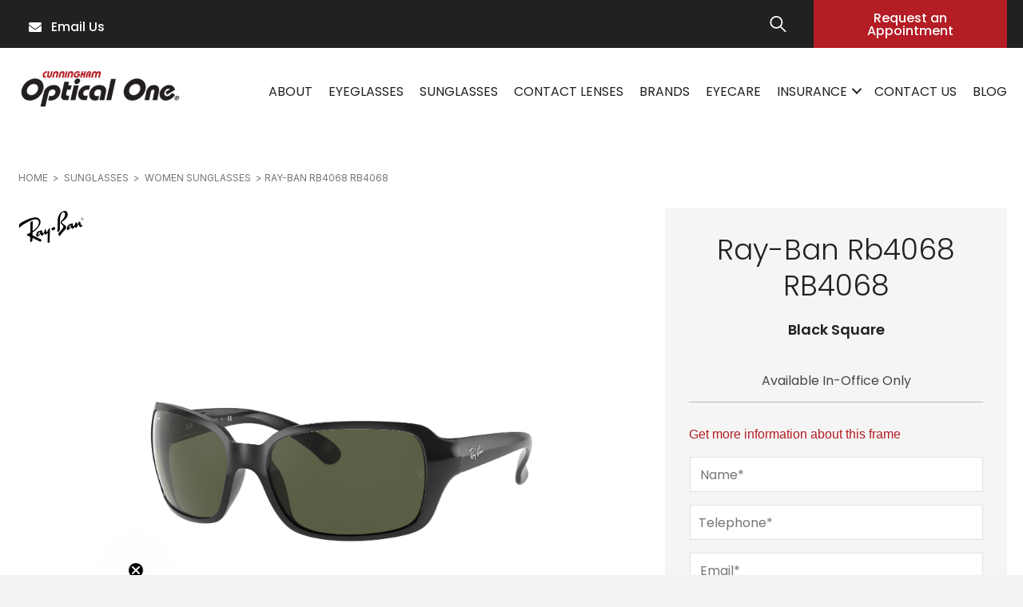

--- FILE ---
content_type: text/html; charset=UTF-8
request_url: https://cunninghamopticalone.com/product/ray-ban-rb4068-rb4068-black/
body_size: 31095
content:
<!DOCTYPE html>
<html lang="en-US">
<head>
<meta charset="UTF-8" />
<script>
var gform;gform||(document.addEventListener("gform_main_scripts_loaded",function(){gform.scriptsLoaded=!0}),document.addEventListener("gform/theme/scripts_loaded",function(){gform.themeScriptsLoaded=!0}),window.addEventListener("DOMContentLoaded",function(){gform.domLoaded=!0}),gform={domLoaded:!1,scriptsLoaded:!1,themeScriptsLoaded:!1,isFormEditor:()=>"function"==typeof InitializeEditor,callIfLoaded:function(o){return!(!gform.domLoaded||!gform.scriptsLoaded||!gform.themeScriptsLoaded&&!gform.isFormEditor()||(gform.isFormEditor()&&console.warn("The use of gform.initializeOnLoaded() is deprecated in the form editor context and will be removed in Gravity Forms 3.1."),o(),0))},initializeOnLoaded:function(o){gform.callIfLoaded(o)||(document.addEventListener("gform_main_scripts_loaded",()=>{gform.scriptsLoaded=!0,gform.callIfLoaded(o)}),document.addEventListener("gform/theme/scripts_loaded",()=>{gform.themeScriptsLoaded=!0,gform.callIfLoaded(o)}),window.addEventListener("DOMContentLoaded",()=>{gform.domLoaded=!0,gform.callIfLoaded(o)}))},hooks:{action:{},filter:{}},addAction:function(o,r,e,t){gform.addHook("action",o,r,e,t)},addFilter:function(o,r,e,t){gform.addHook("filter",o,r,e,t)},doAction:function(o){gform.doHook("action",o,arguments)},applyFilters:function(o){return gform.doHook("filter",o,arguments)},removeAction:function(o,r){gform.removeHook("action",o,r)},removeFilter:function(o,r,e){gform.removeHook("filter",o,r,e)},addHook:function(o,r,e,t,n){null==gform.hooks[o][r]&&(gform.hooks[o][r]=[]);var d=gform.hooks[o][r];null==n&&(n=r+"_"+d.length),gform.hooks[o][r].push({tag:n,callable:e,priority:t=null==t?10:t})},doHook:function(r,o,e){var t;if(e=Array.prototype.slice.call(e,1),null!=gform.hooks[r][o]&&((o=gform.hooks[r][o]).sort(function(o,r){return o.priority-r.priority}),o.forEach(function(o){"function"!=typeof(t=o.callable)&&(t=window[t]),"action"==r?t.apply(null,e):e[0]=t.apply(null,e)})),"filter"==r)return e[0]},removeHook:function(o,r,t,n){var e;null!=gform.hooks[o][r]&&(e=(e=gform.hooks[o][r]).filter(function(o,r,e){return!!(null!=n&&n!=o.tag||null!=t&&t!=o.priority)}),gform.hooks[o][r]=e)}});
</script>

<meta name='viewport' content='width=device-width, initial-scale=1.0' />
<meta http-equiv='X-UA-Compatible' content='IE=edge' />
<link rel="profile" href="https://gmpg.org/xfn/11" />
			<script type="text/javascript" class="_iub_cs_skip">
				var _iub = _iub || {};
				_iub.csConfiguration = _iub.csConfiguration || {};
				_iub.csConfiguration.siteId = "3086969";
				_iub.csConfiguration.cookiePolicyId = "39436373";
			</script>
			<script class="_iub_cs_skip" src="https://cs.iubenda.com/autoblocking/3086969.js"></script>
			<meta name='robots' content='index, follow, max-image-preview:large, max-snippet:-1, max-video-preview:-1' />

            <script data-no-defer="1" data-ezscrex="false" data-cfasync="false" data-pagespeed-no-defer data-cookieconsent="ignore">
                var ctPublicFunctions = {"_ajax_nonce":"71f18f233e","_rest_nonce":"a8e7bba0f3","_ajax_url":"\/wp-admin\/admin-ajax.php","_rest_url":"https:\/\/cunninghamopticalone.com\/wp-json\/","data__cookies_type":"none","data__ajax_type":"admin_ajax","data__bot_detector_enabled":"1","data__frontend_data_log_enabled":1,"cookiePrefix":"","wprocket_detected":false,"host_url":"cunninghamopticalone.com","text__ee_click_to_select":"Click to select the whole data","text__ee_original_email":"The original one is","text__ee_got_it":"Got it","text__ee_blocked":"Blocked","text__ee_cannot_connect":"Cannot connect","text__ee_cannot_decode":"Can not decode email. Unknown reason","text__ee_email_decoder":"CleanTalk email decoder","text__ee_wait_for_decoding":"The magic is on the way, please wait for a few seconds!","text__ee_decoding_process":"Decoding the contact data, let us a few seconds to finish."}
            </script>
        
            <script data-no-defer="1" data-ezscrex="false" data-cfasync="false" data-pagespeed-no-defer data-cookieconsent="ignore">
                var ctPublic = {"_ajax_nonce":"71f18f233e","settings__forms__check_internal":"0","settings__forms__check_external":"0","settings__forms__force_protection":0,"settings__forms__search_test":"1","settings__data__bot_detector_enabled":"1","settings__sfw__anti_crawler":0,"blog_home":"https:\/\/cunninghamopticalone.com\/","pixel__setting":"3","pixel__enabled":true,"pixel__url":null,"data__email_check_before_post":"1","data__email_check_exist_post":0,"data__cookies_type":"none","data__key_is_ok":true,"data__visible_fields_required":true,"wl_brandname":"Anti-Spam by CleanTalk","wl_brandname_short":"CleanTalk","ct_checkjs_key":"78e151d958664654c4e01ade6764689f5c07c4def17c754c846e62b533af81b3","emailEncoderPassKey":"65d6d554e85f69ab8e876aa3823681ed","bot_detector_forms_excluded":"W10=","advancedCacheExists":true,"varnishCacheExists":false,"wc_ajax_add_to_cart":true,"theRealPerson":{"phrases":{"trpHeading":"The Real Person Badge!","trpContent1":"The commenter acts as a real person and verified as not a bot.","trpContent2":"Passed all tests against spam bots. Anti-Spam by CleanTalk.","trpContentLearnMore":"Learn more"},"trpContentLink":"https:\/\/cleantalk.org\/the-real-person?utm_id=&amp;utm_term=&amp;utm_source=admin_side&amp;utm_medium=trp_badge&amp;utm_content=trp_badge_link_click&amp;utm_campaign=apbct_links","imgPersonUrl":"https:\/\/cunninghamopticalone.com\/wp-content\/plugins\/cleantalk-spam-protect\/css\/images\/real_user.svg","imgShieldUrl":"https:\/\/cunninghamopticalone.com\/wp-content\/plugins\/cleantalk-spam-protect\/css\/images\/shield.svg"}}
            </script>
        
	<!-- This site is optimized with the Yoast SEO plugin v26.6 - https://yoast.com/wordpress/plugins/seo/ -->
	<title>Ray-ban Rb4068 RB4068 Black 601 Sunglasses for Women</title>
	<meta name="description" content="Discover the Ray-ban Rb4068 RB4068 Sunglasses for Women on Cunningham Optical One. Crafted for those who appreciate elegance and comfort." />
	<link rel="canonical" href="https://cunninghamopticalone.com/product/ray-ban-rb4068-rb4068-black/" />
	<meta property="og:locale" content="en_US" />
	<meta property="og:type" content="article" />
	<meta property="og:title" content="Ray-ban Rb4068 RB4068 Black 601 Sunglasses for Women" />
	<meta property="og:description" content="Discover the Ray-ban Rb4068 RB4068 Sunglasses for Women on Cunningham Optical One. Crafted for those who appreciate elegance and comfort." />
	<meta property="og:url" content="https://cunninghamopticalone.com/product/ray-ban-rb4068-rb4068-black/" />
	<meta property="og:site_name" content="Cunningham Optical One" />
	<meta property="article:publisher" content="https://www.facebook.com/CunninghamOpticalOne" />
	<meta property="article:modified_time" content="2025-12-26T20:48:25+00:00" />
	<meta property="og:image" content="https://cunninghamopticalone.com/wp-content/uploads/2023/03/cunning-logo.png" />
	<meta property="og:image:width" content="434" />
	<meta property="og:image:height" content="121" />
	<meta property="og:image:type" content="image/png" />
	<meta name="twitter:card" content="summary_large_image" />
	<script type="application/ld+json" class="yoast-schema-graph">{"@context":"https://schema.org","@graph":[{"@type":"WebPage","@id":"https://cunninghamopticalone.com/product/ray-ban-rb4068-rb4068-black/","url":"https://cunninghamopticalone.com/product/ray-ban-rb4068-rb4068-black/","name":"Ray-ban Rb4068 RB4068 Black 601 Sunglasses for Women","isPartOf":{"@id":"https://cunninghamopticalone.com/#website"},"primaryImageOfPage":{"@id":"https://cunninghamopticalone.com/product/ray-ban-rb4068-rb4068-black/#primaryimage"},"image":{"@id":"https://cunninghamopticalone.com/product/ray-ban-rb4068-rb4068-black/#primaryimage"},"thumbnailUrl":"https://atttpgdeen.cloudimg.io/cdn/n/n/http://ca.masterdb.co.uk//images/ray-ban/rayban_0rb4068_601_black_ref.jpg","datePublished":"2025-12-26T20:47:04+00:00","dateModified":"2025-12-26T20:48:25+00:00","description":"Discover the Ray-ban Rb4068 RB4068 Sunglasses for Women on Cunningham Optical One. Crafted for those who appreciate elegance and comfort.","breadcrumb":{"@id":"https://cunninghamopticalone.com/product/ray-ban-rb4068-rb4068-black/#breadcrumb"},"inLanguage":"en-US","potentialAction":[{"@type":"ReadAction","target":["https://cunninghamopticalone.com/product/ray-ban-rb4068-rb4068-black/"]}]},{"@type":"ImageObject","inLanguage":"en-US","@id":"https://cunninghamopticalone.com/product/ray-ban-rb4068-rb4068-black/#primaryimage","url":"https://atttpgdeen.cloudimg.io/cdn/n/n/http://ca.masterdb.co.uk//images/ray-ban/rayban_0rb4068_601_black_ref.jpg","contentUrl":"https://atttpgdeen.cloudimg.io/cdn/n/n/http://ca.masterdb.co.uk//images/ray-ban/rayban_0rb4068_601_black_ref.jpg"},{"@type":"BreadcrumbList","@id":"https://cunninghamopticalone.com/product/ray-ban-rb4068-rb4068-black/#breadcrumb","itemListElement":[{"@type":"ListItem","position":1,"name":"Home","item":"https://cunninghamopticalone.com/"},{"@type":"ListItem","position":2,"name":"Catalog","item":"https://cunninghamopticalone.com/catalog/"},{"@type":"ListItem","position":3,"name":"Ray-ban Rb4068 RB4068"}]},{"@type":"WebSite","@id":"https://cunninghamopticalone.com/#website","url":"https://cunninghamopticalone.com/","name":"Cunningham Optical One","description":"","publisher":{"@id":"https://cunninghamopticalone.com/#organization"},"potentialAction":[{"@type":"SearchAction","target":{"@type":"EntryPoint","urlTemplate":"https://cunninghamopticalone.com/?s={search_term_string}"},"query-input":{"@type":"PropertyValueSpecification","valueRequired":true,"valueName":"search_term_string"}}],"inLanguage":"en-US"},{"@type":"Organization","@id":"https://cunninghamopticalone.com/#organization","name":"Cunningham Optical One","url":"https://cunninghamopticalone.com/","logo":{"@type":"ImageObject","inLanguage":"en-US","@id":"https://cunninghamopticalone.com/#/schema/logo/image/","url":"https://cunninghamopticalone.com/wp-content/uploads/2023/04/cunninghamopticalone-logo.png","contentUrl":"https://cunninghamopticalone.com/wp-content/uploads/2023/04/cunninghamopticalone-logo.png","width":414,"height":100,"caption":"Cunningham Optical One"},"image":{"@id":"https://cunninghamopticalone.com/#/schema/logo/image/"},"sameAs":["https://www.facebook.com/CunninghamOpticalOne","https://www.instagram.com/cunninghamopticalone/"]}]}</script>
	<!-- / Yoast SEO plugin. -->


<link rel='dns-prefetch' href='//cdn.iubenda.com' />
<link rel='dns-prefetch' href='//static.klaviyo.com' />
<link rel='dns-prefetch' href='//moderate.cleantalk.org' />
<link rel='dns-prefetch' href='//vto-advanced-integration-api.fittingbox.com' />
<link rel='dns-prefetch' href='//fonts.googleapis.com' />
<link href='https://fonts.gstatic.com' crossorigin rel='preconnect' />
<link rel="alternate" type="application/rss+xml" title="Cunningham Optical One &raquo; Feed" href="https://cunninghamopticalone.com/feed/" />
<link rel="alternate" type="application/rss+xml" title="Cunningham Optical One &raquo; Comments Feed" href="https://cunninghamopticalone.com/comments/feed/" />
<link rel="alternate" title="oEmbed (JSON)" type="application/json+oembed" href="https://cunninghamopticalone.com/wp-json/oembed/1.0/embed?url=https%3A%2F%2Fcunninghamopticalone.com%2Fproduct%2Fray-ban-rb4068-rb4068-black%2F" />
<link rel="alternate" title="oEmbed (XML)" type="text/xml+oembed" href="https://cunninghamopticalone.com/wp-json/oembed/1.0/embed?url=https%3A%2F%2Fcunninghamopticalone.com%2Fproduct%2Fray-ban-rb4068-rb4068-black%2F&#038;format=xml" />
<link rel="preload" href="https://cunninghamopticalone.com/wp-content/plugins/bb-plugin/fonts/fontawesome/5.15.4/webfonts/fa-solid-900.woff2" as="font" type="font/woff2" crossorigin="anonymous">
<link rel="preload" href="https://cunninghamopticalone.com/wp-content/plugins/bb-plugin/fonts/fontawesome/5.15.4/webfonts/fa-regular-400.woff2" as="font" type="font/woff2" crossorigin="anonymous">
<style id='wp-img-auto-sizes-contain-inline-css'>
img:is([sizes=auto i],[sizes^="auto," i]){contain-intrinsic-size:3000px 1500px}
/*# sourceURL=wp-img-auto-sizes-contain-inline-css */
</style>
<style id='wp-emoji-styles-inline-css'>

	img.wp-smiley, img.emoji {
		display: inline !important;
		border: none !important;
		box-shadow: none !important;
		height: 1em !important;
		width: 1em !important;
		margin: 0 0.07em !important;
		vertical-align: -0.1em !important;
		background: none !important;
		padding: 0 !important;
	}
/*# sourceURL=wp-emoji-styles-inline-css */
</style>
<style id='wp-block-library-inline-css'>
:root{--wp-block-synced-color:#7a00df;--wp-block-synced-color--rgb:122,0,223;--wp-bound-block-color:var(--wp-block-synced-color);--wp-editor-canvas-background:#ddd;--wp-admin-theme-color:#007cba;--wp-admin-theme-color--rgb:0,124,186;--wp-admin-theme-color-darker-10:#006ba1;--wp-admin-theme-color-darker-10--rgb:0,107,160.5;--wp-admin-theme-color-darker-20:#005a87;--wp-admin-theme-color-darker-20--rgb:0,90,135;--wp-admin-border-width-focus:2px}@media (min-resolution:192dpi){:root{--wp-admin-border-width-focus:1.5px}}.wp-element-button{cursor:pointer}:root .has-very-light-gray-background-color{background-color:#eee}:root .has-very-dark-gray-background-color{background-color:#313131}:root .has-very-light-gray-color{color:#eee}:root .has-very-dark-gray-color{color:#313131}:root .has-vivid-green-cyan-to-vivid-cyan-blue-gradient-background{background:linear-gradient(135deg,#00d084,#0693e3)}:root .has-purple-crush-gradient-background{background:linear-gradient(135deg,#34e2e4,#4721fb 50%,#ab1dfe)}:root .has-hazy-dawn-gradient-background{background:linear-gradient(135deg,#faaca8,#dad0ec)}:root .has-subdued-olive-gradient-background{background:linear-gradient(135deg,#fafae1,#67a671)}:root .has-atomic-cream-gradient-background{background:linear-gradient(135deg,#fdd79a,#004a59)}:root .has-nightshade-gradient-background{background:linear-gradient(135deg,#330968,#31cdcf)}:root .has-midnight-gradient-background{background:linear-gradient(135deg,#020381,#2874fc)}:root{--wp--preset--font-size--normal:16px;--wp--preset--font-size--huge:42px}.has-regular-font-size{font-size:1em}.has-larger-font-size{font-size:2.625em}.has-normal-font-size{font-size:var(--wp--preset--font-size--normal)}.has-huge-font-size{font-size:var(--wp--preset--font-size--huge)}.has-text-align-center{text-align:center}.has-text-align-left{text-align:left}.has-text-align-right{text-align:right}.has-fit-text{white-space:nowrap!important}#end-resizable-editor-section{display:none}.aligncenter{clear:both}.items-justified-left{justify-content:flex-start}.items-justified-center{justify-content:center}.items-justified-right{justify-content:flex-end}.items-justified-space-between{justify-content:space-between}.screen-reader-text{border:0;clip-path:inset(50%);height:1px;margin:-1px;overflow:hidden;padding:0;position:absolute;width:1px;word-wrap:normal!important}.screen-reader-text:focus{background-color:#ddd;clip-path:none;color:#444;display:block;font-size:1em;height:auto;left:5px;line-height:normal;padding:15px 23px 14px;text-decoration:none;top:5px;width:auto;z-index:100000}html :where(.has-border-color){border-style:solid}html :where([style*=border-top-color]){border-top-style:solid}html :where([style*=border-right-color]){border-right-style:solid}html :where([style*=border-bottom-color]){border-bottom-style:solid}html :where([style*=border-left-color]){border-left-style:solid}html :where([style*=border-width]){border-style:solid}html :where([style*=border-top-width]){border-top-style:solid}html :where([style*=border-right-width]){border-right-style:solid}html :where([style*=border-bottom-width]){border-bottom-style:solid}html :where([style*=border-left-width]){border-left-style:solid}html :where(img[class*=wp-image-]){height:auto;max-width:100%}:where(figure){margin:0 0 1em}html :where(.is-position-sticky){--wp-admin--admin-bar--position-offset:var(--wp-admin--admin-bar--height,0px)}@media screen and (max-width:600px){html :where(.is-position-sticky){--wp-admin--admin-bar--position-offset:0px}}

/*# sourceURL=wp-block-library-inline-css */
</style><style id='global-styles-inline-css'>
:root{--wp--preset--aspect-ratio--square: 1;--wp--preset--aspect-ratio--4-3: 4/3;--wp--preset--aspect-ratio--3-4: 3/4;--wp--preset--aspect-ratio--3-2: 3/2;--wp--preset--aspect-ratio--2-3: 2/3;--wp--preset--aspect-ratio--16-9: 16/9;--wp--preset--aspect-ratio--9-16: 9/16;--wp--preset--color--black: #000000;--wp--preset--color--cyan-bluish-gray: #abb8c3;--wp--preset--color--white: #ffffff;--wp--preset--color--pale-pink: #f78da7;--wp--preset--color--vivid-red: #cf2e2e;--wp--preset--color--luminous-vivid-orange: #ff6900;--wp--preset--color--luminous-vivid-amber: #fcb900;--wp--preset--color--light-green-cyan: #7bdcb5;--wp--preset--color--vivid-green-cyan: #00d084;--wp--preset--color--pale-cyan-blue: #8ed1fc;--wp--preset--color--vivid-cyan-blue: #0693e3;--wp--preset--color--vivid-purple: #9b51e0;--wp--preset--color--fl-heading-text: #333333;--wp--preset--color--fl-body-bg: #f2f2f2;--wp--preset--color--fl-body-text: #212121;--wp--preset--color--fl-accent: #231f20;--wp--preset--color--fl-accent-hover: #231f20;--wp--preset--color--fl-topbar-bg: #ffffff;--wp--preset--color--fl-topbar-text: #000000;--wp--preset--color--fl-topbar-link: #428bca;--wp--preset--color--fl-topbar-hover: #428bca;--wp--preset--color--fl-header-bg: #ffffff;--wp--preset--color--fl-header-text: #000000;--wp--preset--color--fl-header-link: #428bca;--wp--preset--color--fl-header-hover: #428bca;--wp--preset--color--fl-nav-bg: #ffffff;--wp--preset--color--fl-nav-link: #428bca;--wp--preset--color--fl-nav-hover: #428bca;--wp--preset--color--fl-content-bg: #ffffff;--wp--preset--color--fl-footer-widgets-bg: #ffffff;--wp--preset--color--fl-footer-widgets-text: #000000;--wp--preset--color--fl-footer-widgets-link: #428bca;--wp--preset--color--fl-footer-widgets-hover: #428bca;--wp--preset--color--fl-footer-bg: #ffffff;--wp--preset--color--fl-footer-text: #000000;--wp--preset--color--fl-footer-link: #428bca;--wp--preset--color--fl-footer-hover: #428bca;--wp--preset--gradient--vivid-cyan-blue-to-vivid-purple: linear-gradient(135deg,rgb(6,147,227) 0%,rgb(155,81,224) 100%);--wp--preset--gradient--light-green-cyan-to-vivid-green-cyan: linear-gradient(135deg,rgb(122,220,180) 0%,rgb(0,208,130) 100%);--wp--preset--gradient--luminous-vivid-amber-to-luminous-vivid-orange: linear-gradient(135deg,rgb(252,185,0) 0%,rgb(255,105,0) 100%);--wp--preset--gradient--luminous-vivid-orange-to-vivid-red: linear-gradient(135deg,rgb(255,105,0) 0%,rgb(207,46,46) 100%);--wp--preset--gradient--very-light-gray-to-cyan-bluish-gray: linear-gradient(135deg,rgb(238,238,238) 0%,rgb(169,184,195) 100%);--wp--preset--gradient--cool-to-warm-spectrum: linear-gradient(135deg,rgb(74,234,220) 0%,rgb(151,120,209) 20%,rgb(207,42,186) 40%,rgb(238,44,130) 60%,rgb(251,105,98) 80%,rgb(254,248,76) 100%);--wp--preset--gradient--blush-light-purple: linear-gradient(135deg,rgb(255,206,236) 0%,rgb(152,150,240) 100%);--wp--preset--gradient--blush-bordeaux: linear-gradient(135deg,rgb(254,205,165) 0%,rgb(254,45,45) 50%,rgb(107,0,62) 100%);--wp--preset--gradient--luminous-dusk: linear-gradient(135deg,rgb(255,203,112) 0%,rgb(199,81,192) 50%,rgb(65,88,208) 100%);--wp--preset--gradient--pale-ocean: linear-gradient(135deg,rgb(255,245,203) 0%,rgb(182,227,212) 50%,rgb(51,167,181) 100%);--wp--preset--gradient--electric-grass: linear-gradient(135deg,rgb(202,248,128) 0%,rgb(113,206,126) 100%);--wp--preset--gradient--midnight: linear-gradient(135deg,rgb(2,3,129) 0%,rgb(40,116,252) 100%);--wp--preset--font-size--small: 13px;--wp--preset--font-size--medium: 20px;--wp--preset--font-size--large: 36px;--wp--preset--font-size--x-large: 42px;--wp--preset--spacing--20: 0.44rem;--wp--preset--spacing--30: 0.67rem;--wp--preset--spacing--40: 1rem;--wp--preset--spacing--50: 1.5rem;--wp--preset--spacing--60: 2.25rem;--wp--preset--spacing--70: 3.38rem;--wp--preset--spacing--80: 5.06rem;--wp--preset--shadow--natural: 6px 6px 9px rgba(0, 0, 0, 0.2);--wp--preset--shadow--deep: 12px 12px 50px rgba(0, 0, 0, 0.4);--wp--preset--shadow--sharp: 6px 6px 0px rgba(0, 0, 0, 0.2);--wp--preset--shadow--outlined: 6px 6px 0px -3px rgb(255, 255, 255), 6px 6px rgb(0, 0, 0);--wp--preset--shadow--crisp: 6px 6px 0px rgb(0, 0, 0);}:where(.is-layout-flex){gap: 0.5em;}:where(.is-layout-grid){gap: 0.5em;}body .is-layout-flex{display: flex;}.is-layout-flex{flex-wrap: wrap;align-items: center;}.is-layout-flex > :is(*, div){margin: 0;}body .is-layout-grid{display: grid;}.is-layout-grid > :is(*, div){margin: 0;}:where(.wp-block-columns.is-layout-flex){gap: 2em;}:where(.wp-block-columns.is-layout-grid){gap: 2em;}:where(.wp-block-post-template.is-layout-flex){gap: 1.25em;}:where(.wp-block-post-template.is-layout-grid){gap: 1.25em;}.has-black-color{color: var(--wp--preset--color--black) !important;}.has-cyan-bluish-gray-color{color: var(--wp--preset--color--cyan-bluish-gray) !important;}.has-white-color{color: var(--wp--preset--color--white) !important;}.has-pale-pink-color{color: var(--wp--preset--color--pale-pink) !important;}.has-vivid-red-color{color: var(--wp--preset--color--vivid-red) !important;}.has-luminous-vivid-orange-color{color: var(--wp--preset--color--luminous-vivid-orange) !important;}.has-luminous-vivid-amber-color{color: var(--wp--preset--color--luminous-vivid-amber) !important;}.has-light-green-cyan-color{color: var(--wp--preset--color--light-green-cyan) !important;}.has-vivid-green-cyan-color{color: var(--wp--preset--color--vivid-green-cyan) !important;}.has-pale-cyan-blue-color{color: var(--wp--preset--color--pale-cyan-blue) !important;}.has-vivid-cyan-blue-color{color: var(--wp--preset--color--vivid-cyan-blue) !important;}.has-vivid-purple-color{color: var(--wp--preset--color--vivid-purple) !important;}.has-black-background-color{background-color: var(--wp--preset--color--black) !important;}.has-cyan-bluish-gray-background-color{background-color: var(--wp--preset--color--cyan-bluish-gray) !important;}.has-white-background-color{background-color: var(--wp--preset--color--white) !important;}.has-pale-pink-background-color{background-color: var(--wp--preset--color--pale-pink) !important;}.has-vivid-red-background-color{background-color: var(--wp--preset--color--vivid-red) !important;}.has-luminous-vivid-orange-background-color{background-color: var(--wp--preset--color--luminous-vivid-orange) !important;}.has-luminous-vivid-amber-background-color{background-color: var(--wp--preset--color--luminous-vivid-amber) !important;}.has-light-green-cyan-background-color{background-color: var(--wp--preset--color--light-green-cyan) !important;}.has-vivid-green-cyan-background-color{background-color: var(--wp--preset--color--vivid-green-cyan) !important;}.has-pale-cyan-blue-background-color{background-color: var(--wp--preset--color--pale-cyan-blue) !important;}.has-vivid-cyan-blue-background-color{background-color: var(--wp--preset--color--vivid-cyan-blue) !important;}.has-vivid-purple-background-color{background-color: var(--wp--preset--color--vivid-purple) !important;}.has-black-border-color{border-color: var(--wp--preset--color--black) !important;}.has-cyan-bluish-gray-border-color{border-color: var(--wp--preset--color--cyan-bluish-gray) !important;}.has-white-border-color{border-color: var(--wp--preset--color--white) !important;}.has-pale-pink-border-color{border-color: var(--wp--preset--color--pale-pink) !important;}.has-vivid-red-border-color{border-color: var(--wp--preset--color--vivid-red) !important;}.has-luminous-vivid-orange-border-color{border-color: var(--wp--preset--color--luminous-vivid-orange) !important;}.has-luminous-vivid-amber-border-color{border-color: var(--wp--preset--color--luminous-vivid-amber) !important;}.has-light-green-cyan-border-color{border-color: var(--wp--preset--color--light-green-cyan) !important;}.has-vivid-green-cyan-border-color{border-color: var(--wp--preset--color--vivid-green-cyan) !important;}.has-pale-cyan-blue-border-color{border-color: var(--wp--preset--color--pale-cyan-blue) !important;}.has-vivid-cyan-blue-border-color{border-color: var(--wp--preset--color--vivid-cyan-blue) !important;}.has-vivid-purple-border-color{border-color: var(--wp--preset--color--vivid-purple) !important;}.has-vivid-cyan-blue-to-vivid-purple-gradient-background{background: var(--wp--preset--gradient--vivid-cyan-blue-to-vivid-purple) !important;}.has-light-green-cyan-to-vivid-green-cyan-gradient-background{background: var(--wp--preset--gradient--light-green-cyan-to-vivid-green-cyan) !important;}.has-luminous-vivid-amber-to-luminous-vivid-orange-gradient-background{background: var(--wp--preset--gradient--luminous-vivid-amber-to-luminous-vivid-orange) !important;}.has-luminous-vivid-orange-to-vivid-red-gradient-background{background: var(--wp--preset--gradient--luminous-vivid-orange-to-vivid-red) !important;}.has-very-light-gray-to-cyan-bluish-gray-gradient-background{background: var(--wp--preset--gradient--very-light-gray-to-cyan-bluish-gray) !important;}.has-cool-to-warm-spectrum-gradient-background{background: var(--wp--preset--gradient--cool-to-warm-spectrum) !important;}.has-blush-light-purple-gradient-background{background: var(--wp--preset--gradient--blush-light-purple) !important;}.has-blush-bordeaux-gradient-background{background: var(--wp--preset--gradient--blush-bordeaux) !important;}.has-luminous-dusk-gradient-background{background: var(--wp--preset--gradient--luminous-dusk) !important;}.has-pale-ocean-gradient-background{background: var(--wp--preset--gradient--pale-ocean) !important;}.has-electric-grass-gradient-background{background: var(--wp--preset--gradient--electric-grass) !important;}.has-midnight-gradient-background{background: var(--wp--preset--gradient--midnight) !important;}.has-small-font-size{font-size: var(--wp--preset--font-size--small) !important;}.has-medium-font-size{font-size: var(--wp--preset--font-size--medium) !important;}.has-large-font-size{font-size: var(--wp--preset--font-size--large) !important;}.has-x-large-font-size{font-size: var(--wp--preset--font-size--x-large) !important;}
/*# sourceURL=global-styles-inline-css */
</style>

<style id='classic-theme-styles-inline-css'>
/*! This file is auto-generated */
.wp-block-button__link{color:#fff;background-color:#32373c;border-radius:9999px;box-shadow:none;text-decoration:none;padding:calc(.667em + 2px) calc(1.333em + 2px);font-size:1.125em}.wp-block-file__button{background:#32373c;color:#fff;text-decoration:none}
/*# sourceURL=/wp-includes/css/classic-themes.min.css */
</style>
<link rel='stylesheet' id='cleantalk-public-css-css' href='https://cunninghamopticalone.com/wp-content/plugins/cleantalk-spam-protect/css/cleantalk-public.min.css?ver=6.56_1748339724' media='all' />
<link rel='stylesheet' id='cleantalk-email-decoder-css-css' href='https://cunninghamopticalone.com/wp-content/plugins/cleantalk-spam-protect/css/cleantalk-email-decoder.min.css?ver=6.56_1748339724' media='all' />
<link rel='stylesheet' id='cleantalk-trp-css-css' href='https://cunninghamopticalone.com/wp-content/plugins/cleantalk-spam-protect/css/cleantalk-trp.min.css?ver=6.56_1748339724' media='all' />
<link rel='stylesheet' id='standard-branch-css' href='https://cunninghamopticalone.com/wp-content/plugins/opticommerce-custom-functions//assets/css/standard.css' media='all' />
<link rel='stylesheet' id='photoswipe-css' href='https://cunninghamopticalone.com/wp-content/plugins/woocommerce/assets/css/photoswipe/photoswipe.min.css?ver=10.4.3' media='all' />
<link rel='stylesheet' id='photoswipe-default-skin-css' href='https://cunninghamopticalone.com/wp-content/plugins/woocommerce/assets/css/photoswipe/default-skin/default-skin.min.css?ver=10.4.3' media='all' />
<link rel='stylesheet' id='woocommerce-layout-css' href='https://cunninghamopticalone.com/wp-content/plugins/woocommerce/assets/css/woocommerce-layout.css?ver=10.4.3' media='all' />
<link rel='stylesheet' id='woocommerce-smallscreen-css' href='https://cunninghamopticalone.com/wp-content/plugins/woocommerce/assets/css/woocommerce-smallscreen.css?ver=10.4.3' media='only screen and (max-width: 767px)' />
<link rel='stylesheet' id='woocommerce-general-css' href='https://cunninghamopticalone.com/wp-content/plugins/woocommerce/assets/css/woocommerce.css?ver=10.4.3' media='all' />
<style id='woocommerce-inline-inline-css'>
.woocommerce form .form-row .required { visibility: visible; }
/*# sourceURL=woocommerce-inline-inline-css */
</style>
<link rel='stylesheet' id='font-awesome-5-css' href='https://cunninghamopticalone.com/wp-content/plugins/bb-plugin/fonts/fontawesome/5.15.4/css/all.min.css?ver=2.9.4' media='all' />
<link rel='stylesheet' id='fl-builder-layout-bundle-20b749fb9b09afaba646ecd8859ee53b-css' href='https://cunninghamopticalone.com/wp-content/uploads/bb-plugin/cache/20b749fb9b09afaba646ecd8859ee53b-layout-bundle.css?ver=2.9.4-1.5.0.3' media='all' />
<style id='akismet-widget-style-inline-css'>

			.a-stats {
				--akismet-color-mid-green: #357b49;
				--akismet-color-white: #fff;
				--akismet-color-light-grey: #f6f7f7;

				max-width: 350px;
				width: auto;
			}

			.a-stats * {
				all: unset;
				box-sizing: border-box;
			}

			.a-stats strong {
				font-weight: 600;
			}

			.a-stats a.a-stats__link,
			.a-stats a.a-stats__link:visited,
			.a-stats a.a-stats__link:active {
				background: var(--akismet-color-mid-green);
				border: none;
				box-shadow: none;
				border-radius: 8px;
				color: var(--akismet-color-white);
				cursor: pointer;
				display: block;
				font-family: -apple-system, BlinkMacSystemFont, 'Segoe UI', 'Roboto', 'Oxygen-Sans', 'Ubuntu', 'Cantarell', 'Helvetica Neue', sans-serif;
				font-weight: 500;
				padding: 12px;
				text-align: center;
				text-decoration: none;
				transition: all 0.2s ease;
			}

			/* Extra specificity to deal with TwentyTwentyOne focus style */
			.widget .a-stats a.a-stats__link:focus {
				background: var(--akismet-color-mid-green);
				color: var(--akismet-color-white);
				text-decoration: none;
			}

			.a-stats a.a-stats__link:hover {
				filter: brightness(110%);
				box-shadow: 0 4px 12px rgba(0, 0, 0, 0.06), 0 0 2px rgba(0, 0, 0, 0.16);
			}

			.a-stats .count {
				color: var(--akismet-color-white);
				display: block;
				font-size: 1.5em;
				line-height: 1.4;
				padding: 0 13px;
				white-space: nowrap;
			}
		
/*# sourceURL=akismet-widget-style-inline-css */
</style>
<link rel='stylesheet' id='jquery-magnificpopup-css' href='https://cunninghamopticalone.com/wp-content/plugins/bb-plugin/css/jquery.magnificpopup.min.css?ver=2.9.4' media='all' />
<link rel='stylesheet' id='base-css' href='https://cunninghamopticalone.com/wp-content/themes/bb-theme/css/base.min.css?ver=1.7.18.1' media='all' />
<link rel='stylesheet' id='fl-automator-skin-css' href='https://cunninghamopticalone.com/wp-content/uploads/bb-theme/skin-696767fe7125a.css?ver=1.7.18.1' media='all' />
<link rel='stylesheet' id='fl-child-theme-css' href='https://cunninghamopticalone.com/wp-content/themes/bb-theme-child/style.css?ver=6.9' media='all' />
<link rel='stylesheet' id='pp-animate-css' href='https://cunninghamopticalone.com/wp-content/plugins/bbpowerpack/assets/css/animate.min.css?ver=3.5.1' media='all' />
<link rel='stylesheet' id='fl-builder-google-fonts-9e1c7812515d45c8e63520c88a0d0467-css' href='//fonts.googleapis.com/css?family=Poppins%3A500%2C400%2C400i%2C600%2C700%2C300%7CZen+Kaku+Gothic+Antique%3A400%7CInter%3A700%2C400&#038;ver=6.9' media='all' />
<!--n2css--><!--n2js-->
<script  type="text/javascript" class=" _iub_cs_skip" id="iubenda-head-inline-scripts-0">
var _iub = _iub || [];
_iub.csConfiguration = {"askConsentAtCookiePolicyUpdate":true,"enableGdpr":false,"enableUspr":true,"floatingPreferencesButtonDisplay":"bottom-right","lang":"en","reloadOnConsent":true,"siteId":3086969,"usprApplies":true,"usprPurposes":"s,sh,adv","whitelabel":false,"cookiePolicyId":39436373,"banner":{"acceptButtonDisplay":true,"closeButtonDisplay":false,"customizeButtonDisplay":true,"position":"bottom","rejectButtonDisplay":true}};

//# sourceURL=iubenda-head-inline-scripts-0
</script>
<script  type="text/javascript" class=" _iub_cs_skip" src="//cdn.iubenda.com/cs/gpp/stub.js?ver=3.12.2" id="iubenda-head-scripts-1-js"></script>
<script  type="text/javascript" charset="UTF-8" async="" class=" _iub_cs_skip" src="//cdn.iubenda.com/cs/iubenda_cs.js?ver=3.12.2" id="iubenda-head-scripts-2-js"></script>
<script src="https://cunninghamopticalone.com/wp-content/plugins/cleantalk-spam-protect/js/apbct-public-bundle.min.js?ver=6.56_1748339724" id="apbct-public-bundle-js-js"></script>
<script src="https://moderate.cleantalk.org/ct-bot-detector-wrapper.js?ver=6.56" id="ct_bot_detector-js" defer data-wp-strategy="defer"></script>
<script src="https://cunninghamopticalone.com/wp-includes/js/jquery/jquery.min.js?ver=3.7.1" id="jquery-core-js"></script>
<script src="https://cunninghamopticalone.com/wp-includes/js/jquery/jquery-migrate.min.js?ver=3.4.1" id="jquery-migrate-js"></script>
<script src="https://cunninghamopticalone.com/wp-content/plugins/woocommerce/assets/js/jquery-blockui/jquery.blockUI.min.js?ver=2.7.0-wc.10.4.3" id="wc-jquery-blockui-js" defer data-wp-strategy="defer"></script>
<script id="wc-add-to-cart-js-extra">
var wc_add_to_cart_params = {"ajax_url":"/wp-admin/admin-ajax.php","wc_ajax_url":"/?wc-ajax=%%endpoint%%","i18n_view_cart":"View cart","cart_url":"https://cunninghamopticalone.com","is_cart":"","cart_redirect_after_add":"no"};
//# sourceURL=wc-add-to-cart-js-extra
</script>
<script src="https://cunninghamopticalone.com/wp-content/plugins/woocommerce/assets/js/frontend/add-to-cart.min.js?ver=10.4.3" id="wc-add-to-cart-js" defer data-wp-strategy="defer"></script>
<script src="https://cunninghamopticalone.com/wp-content/plugins/woocommerce/assets/js/zoom/jquery.zoom.min.js?ver=1.7.21-wc.10.4.3" id="wc-zoom-js" defer data-wp-strategy="defer"></script>
<script src="https://cunninghamopticalone.com/wp-content/plugins/woocommerce/assets/js/flexslider/jquery.flexslider.min.js?ver=2.7.2-wc.10.4.3" id="wc-flexslider-js" defer data-wp-strategy="defer"></script>
<script src="https://cunninghamopticalone.com/wp-content/plugins/woocommerce/assets/js/photoswipe/photoswipe.min.js?ver=4.1.1-wc.10.4.3" id="wc-photoswipe-js" defer data-wp-strategy="defer"></script>
<script src="https://cunninghamopticalone.com/wp-content/plugins/woocommerce/assets/js/photoswipe/photoswipe-ui-default.min.js?ver=4.1.1-wc.10.4.3" id="wc-photoswipe-ui-default-js" defer data-wp-strategy="defer"></script>
<script id="wc-single-product-js-extra">
var wc_single_product_params = {"i18n_required_rating_text":"Please select a rating","i18n_rating_options":["1 of 5 stars","2 of 5 stars","3 of 5 stars","4 of 5 stars","5 of 5 stars"],"i18n_product_gallery_trigger_text":"View full-screen image gallery","review_rating_required":"yes","flexslider":{"rtl":false,"animation":"slide","smoothHeight":true,"directionNav":false,"controlNav":"thumbnails","slideshow":false,"animationSpeed":500,"animationLoop":false,"allowOneSlide":false},"zoom_enabled":"1","zoom_options":[],"photoswipe_enabled":"1","photoswipe_options":{"shareEl":false,"closeOnScroll":false,"history":false,"hideAnimationDuration":0,"showAnimationDuration":0},"flexslider_enabled":"1"};
//# sourceURL=wc-single-product-js-extra
</script>
<script src="https://cunninghamopticalone.com/wp-content/plugins/woocommerce/assets/js/frontend/single-product.min.js?ver=10.4.3" id="wc-single-product-js" defer data-wp-strategy="defer"></script>
<script src="https://cunninghamopticalone.com/wp-content/plugins/woocommerce/assets/js/js-cookie/js.cookie.min.js?ver=2.1.4-wc.10.4.3" id="wc-js-cookie-js" defer data-wp-strategy="defer"></script>
<script id="woocommerce-js-extra">
var woocommerce_params = {"ajax_url":"/wp-admin/admin-ajax.php","wc_ajax_url":"/?wc-ajax=%%endpoint%%","i18n_password_show":"Show password","i18n_password_hide":"Hide password"};
//# sourceURL=woocommerce-js-extra
</script>
<script src="https://cunninghamopticalone.com/wp-content/plugins/woocommerce/assets/js/frontend/woocommerce.min.js?ver=10.4.3" id="woocommerce-js" defer data-wp-strategy="defer"></script>
<script id="wc-settings-dep-in-header-js-after">
console.warn( "Scripts that have a dependency on [wc-settings, wc-blocks-checkout] must be loaded in the footer, klaviyo-klaviyo-checkout-block-editor-script was registered to load in the header, but has been switched to load in the footer instead. See https://github.com/woocommerce/woocommerce-gutenberg-products-block/pull/5059" );
console.warn( "Scripts that have a dependency on [wc-settings, wc-blocks-checkout] must be loaded in the footer, klaviyo-klaviyo-checkout-block-view-script was registered to load in the header, but has been switched to load in the footer instead. See https://github.com/woocommerce/woocommerce-gutenberg-products-block/pull/5059" );
//# sourceURL=wc-settings-dep-in-header-js-after
</script>
<link rel="https://api.w.org/" href="https://cunninghamopticalone.com/wp-json/" /><link rel="alternate" title="JSON" type="application/json" href="https://cunninghamopticalone.com/wp-json/wp/v2/product/1526691" /><link rel="EditURI" type="application/rsd+xml" title="RSD" href="https://cunninghamopticalone.com/xmlrpc.php?rsd" />
<link rel='shortlink' href='https://cunninghamopticalone.com/?p=1526691' />
		<script>
			var bb_powerpack = {
				version: '2.40.1.6',
				getAjaxUrl: function() { return atob( 'aHR0cHM6Ly9jdW5uaW5naGFtb3B0aWNhbG9uZS5jb20vd3AtYWRtaW4vYWRtaW4tYWpheC5waHA=' ); },
				callback: function() {},
				post_id: 1526691,
				search_term: '',
				current_page: 'https://cunninghamopticalone.com/product/ray-ban-rb4068-rb4068-black/',
				conditionals: {
					is_front_page: false,
					is_home: false,
					is_archive: false,
					is_tax: false,
										is_author: false,
					current_author: false,
					is_search: false,
									}
			};
		</script>
			<noscript><style>.woocommerce-product-gallery{ opacity: 1 !important; }</style></noscript>
	<script id='nitro-telemetry-meta' nitro-exclude>window.NPTelemetryMetadata={missReason: (!window.NITROPACK_STATE ? 'cache not found' : 'hit'),pageType: 'product',isEligibleForOptimization: true,}</script><script id='nitro-generic' nitro-exclude>(()=>{window.NitroPack=window.NitroPack||{coreVersion:"na",isCounted:!1};let e=document.createElement("script");if(e.src="https://nitroscripts.com/MeiNPSUSYNckmeushSDGMdMOOtIiFhKJ",e.async=!0,e.id="nitro-script",document.head.appendChild(e),!window.NitroPack.isCounted){window.NitroPack.isCounted=!0;let t=()=>{navigator.sendBeacon("https://to.getnitropack.com/p",JSON.stringify({siteId:"MeiNPSUSYNckmeushSDGMdMOOtIiFhKJ",url:window.location.href,isOptimized:!!window.IS_NITROPACK,coreVersion:"na",missReason:window.NPTelemetryMetadata?.missReason||"",pageType:window.NPTelemetryMetadata?.pageType||"",isEligibleForOptimization:!!window.NPTelemetryMetadata?.isEligibleForOptimization}))};(()=>{let e=()=>new Promise(e=>{"complete"===document.readyState?e():window.addEventListener("load",e)}),i=()=>new Promise(e=>{document.prerendering?document.addEventListener("prerenderingchange",e,{once:!0}):e()}),a=async()=>{await i(),await e(),t()};a()})(),window.addEventListener("pageshow",e=>{if(e.persisted){let i=document.prerendering||self.performance?.getEntriesByType?.("navigation")[0]?.activationStart>0;"visible"!==document.visibilityState||i||t()}})}})();</script><link rel="icon" href="https://cunninghamopticalone.com/wp-content/uploads/2023/03/cropped-optical-one-favicon-32x32.png" sizes="32x32" />
<link rel="icon" href="https://cunninghamopticalone.com/wp-content/uploads/2023/03/cropped-optical-one-favicon-192x192.png" sizes="192x192" />
<link rel="apple-touch-icon" href="https://cunninghamopticalone.com/wp-content/uploads/2023/03/cropped-optical-one-favicon-180x180.png" />
<meta name="msapplication-TileImage" content="https://cunninghamopticalone.com/wp-content/uploads/2023/03/cropped-optical-one-favicon-270x270.png" />
		<style id="wp-custom-css">
			
@media (min-width: 2500px) {
	.credit-banner-sec .fl-row-content-wrap {
		min-height: 67vh !important;
	}	
}

@media (min-width: 1200px) and (max-width: 1440px) {
	.credit-banner-sec .fl-row-content-wrap {
        min-height: 560px !important;
	}
}



/*---------- Default Settings ----------*/

*:focus{ 
    outline:none !important;
    -webkit-box-shadow: none !important;
  box-shadow: none !important;
}
input[type="text"],
input[type="number"],
input[type="email"],
input[type="search"],
select{ 
    -webkit-appearance: none;
    -moz-appearance: none;
    appearance: none; 
}
input[type="text"]::placeholder, input[type="password"]::placeholder, input[type="email"]::placeholder, input[type="tel"]::placeholder, input[type="date"]::placeholder, input[type="month"]::placeholder, input[type="week"]::placeholder, input[type="time"]::placeholder, input[type="number"]::placeholder, input[type="search"]::placeholder, input[type="url"]::placeholder, textarea::placeholder{
    color: rgba(37,43,72,0.4);
    opacity:1;
}
textarea{ resize: none; }
textarea:focus::-webkit-input-placeholder,
input:focus::-webkit-input-placeholder{ opacity:0.5; }
textarea:focus::-moz-placeholder,
input:focus::-moz-placeholder { opacity:0.5; }
textarea:focus:-ms-input-placeholder,
input:focus:-ms-input-placeholder { opacity:0.5; }
textarea:focus:-moz-placeholder,
input:focus:-moz-placeholder { opacity:0.5; }
input, textarea, select {
    border: none;
    border-radius: 0;
    -moz-border-radius: 0;
    -webkit-border-radius: 0;
    -ms-border-radius: 0;
    -o-border-radius: 0;
}
input,
select{ 
    -webkit-appearance: none;
  -moz-appearance: none;
  appearance: none; 
}
textarea:focus::-webkit-input-placeholder,
input:focus::-webkit-input-placeholder{ opacity:0.5; }
textarea:focus::-moz-placeholder,
input:focus::-moz-placeholder { opacity:0.5; }
textarea:focus:-ms-input-placeholder,
input:focus:-ms-input-placeholder { opacity:0.5; }
textarea:focus:-moz-placeholder,
input:focus:-moz-placeholder { opacity:0.5; }
input, textarea, select {border: none;border-radius: 0px;-moz-border-radius: 0px;-webkit-border-radius: 0px;-ms-border-radius: 0px;-o-border-radius: 0px;}

 

input[type=number]::-webkit-outer-spin-button,
input[type=number]::-webkit-inner-spin-button {-webkit-appearance: none;margin: 0;}

 

input[type=number] {-moz-appearance:textfield;}

 

ul.nonlist {margin: 0;padding: 0; list-style: none;}
table {border-collapse: collapse;border-spacing: 0;}

 

table > thead > tr > th,
table > tbody > tr > th,
table > tfoot > tr > th,
table > thead > tr > td,
table > tbody > tr > td,
table > tfoot > tr > td {padding: 4px; line-height: 1.4;vertical-align: top;border-top: 1px solid #ccc;border: 1px solid #ccc;}

 

table {width: 100%;margin-bottom: 15px;}
.aligncenter {
    margin: 5px auto 25px auto;
}
.ui-datepicker.ui-widget{ z-index: 999 !important; }
/*media queries 480 */


@media(max-width:480px){
img.alignleft, img.alignright, img.aligncenter {width: 100%;height: auto;margin: 0 0 20px 0;}
}

.WNmzzMDNIGTNZ3MNMguVjMjj1YNlQk0theme--light {
    background: #fff;
    color: #454545;
    display: none; !important
}

 .v-feed ul li{
    display: inline-block !important;
    width: 49.5%;
}

@media only screen and (max-width: 1024px) {
    .v-feed ul li{
    display: inline-block !important;
    width: 100% !important;
}		</style>
		
<!-- Google Tag Manager -->
<script>(function(w,d,s,l,i){w[l]=w[l]||[];w[l].push({'gtm.start':
new Date().getTime(),event:'gtm.js'});var f=d.getElementsByTagName(s)[0],
j=d.createElement(s),dl=l!='dataLayer'?'&l='+l:'';j.async=true;j.src=
'https://www.googletagmanager.com/gtm.js?id='+i+dl;f.parentNode.insertBefore(j,f);
})(window,document,'script','dataLayer','GTM-P5VSLNX');</script>
<!-- End Google Tag Manager -->

<!-- Tracking script -->
<script async id="cmt-script" src="//455452.tctm.xyz/t.js"></script>

<!-- Tracking script end -->

<meta name="format-detection" content="telephone=no">
<link href="https://cdnjs.cloudflare.com/ajax/libs/font-awesome/4.7.0/css/font-awesome.min.css">
<style>
    @font-face{
        font-family:'FontAwesome';
        src:url('https://cdnjs.cloudflare.com/ajax/libs/font-awesome/4.7.0/fonts/fontawesome-webfont.eot?v=4.7.0');
        src:url('https://cdnjs.cloudflare.com/ajax/libs/font-awesome/4.7.0/fonts/fontawesome-webfont.eot?#iefix&v=4.7.0') format('embedded-opentype'),
        url('https://cdnjs.cloudflare.com/ajax/libs/font-awesome/4.7.0/fonts/fontawesome-webfont.woff2?v=4.7.0') format('woff2'),
        url('https://cdnjs.cloudflare.com/ajax/libs/font-awesome/4.7.0/fonts/fontawesome-webfont.woff?v=4.7.0') format('woff'),
        url('https://cdnjs.cloudflare.com/ajax/libs/font-awesome/4.7.0/fonts/fontawesome-webfont.ttf?v=4.7.0') format('truetype'),
        url('https://cdnjs.cloudflare.com/ajax/libs/font-awesome/4.7.0/fonts/fontawesome-webfont.svg?v=4.7.0#fontawesomeregular') format('svg');
        font-weight:normal;
        font-style:normal
    }
</style>

<!-- Meta Pixel Code -->
<script>
  !function(f,b,e,v,n,t,s)
  {if(f.fbq)return;n=f.fbq=function(){n.callMethod?
  n.callMethod.apply(n,arguments):n.queue.push(arguments)};
  if(!f._fbq)f._fbq=n;n.push=n;n.loaded=!0;n.version='2.0';
  n.queue=[];t=b.createElement(e);t.async=!0;
  t.src=v;s=b.getElementsByTagName(e)[0];
  s.parentNode.insertBefore(t,s)}(window, document,'script',
  'https://connect.facebook.net/en_US/fbevents.js');
  fbq('init', '657557836194326');
  fbq('track', 'PageView');
</script>
<noscript><img height="1" width="1" style="display:none"
  src="https://www.facebook.com/tr?id=657557836194326&ev=PageView&noscript=1"
/></noscript>
<!-- End Meta Pixel Code -->
<meta name="facebook-domain-verification" content="vcudmr2rysgqeh7xh6k1b473a0dtn3" />

</head>
<body class="wp-singular product-template-default single single-product postid-1526691 wp-theme-bb-theme wp-child-theme-bb-theme-child theme-bb-theme fl-builder-2-9-4 fl-themer-1-5-0-3 fl-theme-1-7-18-1 fl-no-js body-contact-us woocommerce woocommerce-page woocommerce-no-js fl-theme-builder-footer fl-theme-builder-footer-footer fl-theme-builder-singular fl-theme-builder-singular-collection-detail fl-theme-builder-header fl-theme-builder-header-header-for-all-pages-no-home fl-framework-base fl-preset-default fl-full-width fl-search-active woo-4 woo-products-per-page-16" itemscope="itemscope" itemtype="https://schema.org/WebPage">

<!-- Google Tag Manager (noscript) -->
<noscript><iframe src="https://www.googletagmanager.com/ns.html?id=GTM-P5VSLNX"
height="0" width="0" style="display:none;visibility:hidden"></iframe></noscript>
<!-- End Google Tag Manager (noscript) -->
<a aria-label="Skip to content" class="fl-screen-reader-text" href="#fl-main-content">Skip to content</a><div class="fl-page">
	<header class="fl-builder-content fl-builder-content-1260383 fl-builder-global-templates-locked" data-post-id="1260383" data-type="header" data-sticky="0" data-sticky-on="" data-sticky-breakpoint="medium" data-shrink="0" data-overlay="0" data-overlay-bg="transparent" data-shrink-image-height="50px" role="banner" itemscope="itemscope" itemtype="http://schema.org/WPHeader"><div class="fl-row fl-row-full-width fl-row-bg-color fl-node-v9s2j1zr8b43 fl-row-default-height fl-row-align-center fl-visible-desktop fl-visible-large fl-visible-medium hdr-top-row" data-node="v9s2j1zr8b43">
	<div class="fl-row-content-wrap">
						<div class="fl-row-content fl-row-fixed-width fl-node-content">
		
<div class="fl-col-group fl-node-serilq817vkp fl-col-group-equal-height fl-col-group-align-center fl-col-group-custom-width" data-node="serilq817vkp">
			<div class="fl-col fl-node-dojb2ugxr0y7 fl-col-bg-color fl-col-small fl-visible-desktop fl-visible-large fl-visible-medium" data-node="dojb2ugxr0y7">
	<div class="fl-col-content fl-node-content"><div class="fl-module fl-module-pp-smart-button fl-node-vu1m0dgj2p7c" data-node="vu1m0dgj2p7c">
	<div class="fl-module-content fl-node-content">
		<div class="pp-button-wrap pp-button-width-auto pp-button-has-icon">
	<a href="mailto:info@cunninghamopticalone.com" target="_self" class="pp-button" role="button" aria-label="Email Us">
				<i class="pp-button-icon pp-button-icon-before fas fa-envelope"></i>
						<span class="pp-button-text">Email Us</span>
					</a>
</div>
	</div>
</div>
</div>
</div>
			<div class="fl-col fl-node-ferivkg47o1s fl-col-bg-color fl-col-small fl-col-small-custom-width header-top-col" data-node="ferivkg47o1s">
	<div class="fl-col-content fl-node-content"><div class="fl-module fl-module-search fl-node-jaus5hmv0dfk search-form" data-node="jaus5hmv0dfk">
	<div class="fl-module-content fl-node-content">
		<div class="fl-search-form fl-search-form-inline fl-search-form-width-full"
	>
	<div class="fl-search-form-wrap">
		<div class="fl-search-form-fields">
			<div class="fl-search-form-input-wrap">
				<form role="search" aria-label="Search form" method="get" action="https://cunninghamopticalone.com/">
	<div class="fl-form-field">
		<input type="search" aria-label="Search input" class="fl-search-text" placeholder="Search products..." value="" name="s" />

			</div>
	</form>
			</div>
			<div  class="fl-button-wrap fl-button-width-auto fl-button-center fl-button-has-icon">
			<a href="#" target="_self" class="fl-button">
					<i class="fl-button-icon fl-button-icon-before fas fa-search" aria-hidden="true"></i>
							</a>
	</div>
		</div>
	</div>
</div>
	</div>
</div>
<div class="fl-module fl-module-pp-image fl-node-j7096wzpk8ga search-img" data-node="j7096wzpk8ga">
	<div class="fl-module-content fl-node-content">
		<div class="pp-photo-container">
	<div class="pp-photo pp-photo-align-right pp-photo-align-responsive-default" itemscope itemtype="http://schema.org/ImageObject">
		<div class="pp-photo-content">
			<div class="pp-photo-content-inner">
									<img loading="lazy" decoding="async" class="pp-photo-img wp-image-1268746 size-full" src="https://cunninghamopticalone.com/wp-content/uploads/2023/03/search-icon.png" alt="search icon" itemprop="image" height="56" width="56" title="search icon"  />
					<div class="pp-overlay-bg"></div>
												</div>
					</div>
	</div>
</div>
	</div>
</div>
<div class="fl-module fl-module-pp-smart-button fl-node-ca75vwx83m9u fl-visible-desktop" data-node="ca75vwx83m9u">
	<div class="fl-module-content fl-node-content">
		<div class="pp-button-wrap pp-button-width-custom">
	<a href="/request-an-appointment/" target="_self" class="pp-button" role="button" aria-label="Request an Appointment">
						<span class="pp-button-text">Request an Appointment</span>
					</a>
</div>
	</div>
</div>
</div>
</div>
	</div>
		</div>
	</div>
</div>
<div class="fl-row fl-row-full-width fl-row-bg-color fl-node-xp36is1f0ynk fl-row-default-height fl-row-align-center" data-node="xp36is1f0ynk">
	<div class="fl-row-content-wrap">
						<div class="fl-row-content fl-row-fixed-width fl-node-content">
		
<div class="fl-col-group fl-node-dl0aoq8xu5k3 fl-col-group-equal-height fl-col-group-align-center fl-col-group-custom-width" data-node="dl0aoq8xu5k3">
			<div class="fl-col fl-node-306raydp21xc fl-col-bg-color fl-col-small fl-col-small-custom-width" data-node="306raydp21xc">
	<div class="fl-col-content fl-node-content"><div class="fl-module fl-module-pp-image fl-node-3aq6ictnpmlg fl-visible-desktop fl-visible-large fl-visible-medium" data-node="3aq6ictnpmlg">
	<div class="fl-module-content fl-node-content">
		<div class="pp-photo-container">
	<div class="pp-photo pp-photo-align-left pp-photo-align-responsive-left" itemscope itemtype="http://schema.org/ImageObject">
		<div class="pp-photo-content">
			<div class="pp-photo-content-inner">
								<a href="/" target="_self" itemprop="url">
									<img loading="lazy" decoding="async" class="pp-photo-img wp-image-1370702 size-full" src="https://cunninghamopticalone.com/wp-content/uploads/2023/03/cunning-logo-1.png" alt="cunning logo" itemprop="image" height="100" width="414" srcset="https://cunninghamopticalone.com/wp-content/uploads/2023/03/cunning-logo-1.png 414w, https://cunninghamopticalone.com/wp-content/uploads/2023/03/cunning-logo-1-300x72.png 300w" sizes="auto, (max-width: 414px) 100vw, 414px" title="cunning logo"  />
					<div class="pp-overlay-bg"></div>
													</a>
							</div>
					</div>
	</div>
</div>
	</div>
</div>
<div class="fl-module fl-module-pp-image fl-node-awj0zef3y7qt fl-visible-mobile" data-node="awj0zef3y7qt">
	<div class="fl-module-content fl-node-content">
		<div class="pp-photo-container">
	<div class="pp-photo pp-photo-align-left pp-photo-align-responsive-left" itemscope itemtype="http://schema.org/ImageObject">
		<div class="pp-photo-content">
			<div class="pp-photo-content-inner">
								<a href="/" target="_self" itemprop="url">
									<img loading="lazy" decoding="async" class="pp-photo-img wp-image-1370702 size-full" src="https://cunninghamopticalone.com/wp-content/uploads/2023/03/cunning-logo-1.png" alt="cunning logo" itemprop="image" height="100" width="414" srcset="https://cunninghamopticalone.com/wp-content/uploads/2023/03/cunning-logo-1.png 414w, https://cunninghamopticalone.com/wp-content/uploads/2023/03/cunning-logo-1-300x72.png 300w" sizes="auto, (max-width: 414px) 100vw, 414px" title="cunning logo"  />
					<div class="pp-overlay-bg"></div>
													</a>
							</div>
					</div>
	</div>
</div>
	</div>
</div>
</div>
</div>
			<div class="fl-col fl-node-0hn2371dy8ow fl-col-bg-color fl-col-small-custom-width" data-node="0hn2371dy8ow">
	<div class="fl-col-content fl-node-content"><div class="fl-module fl-module-pp-smart-button fl-node-vaitsuw8x1hd fl-visible-large fl-visible-medium" data-node="vaitsuw8x1hd">
	<div class="fl-module-content fl-node-content">
		<div class="pp-button-wrap pp-button-width-custom">
	<a href="/request-an-appointment/" target="_self" class="pp-button" role="button" aria-label="Request an Appointment">
						<span class="pp-button-text">Request an Appointment</span>
					</a>
</div>
	</div>
</div>
<div class="fl-module fl-module-pp-advanced-menu fl-node-k6hyd9o205js fl-visible-desktop fl-visible-mobile main-menu" data-node="k6hyd9o205js">
	<div class="fl-module-content fl-node-content">
					<div class="pp-advanced-menu-mobile">
			<button class="pp-advanced-menu-mobile-toggle hamburger" tabindex="0" aria-label="Menu" aria-expanded="false">
				<div class="pp-hamburger"><div class="pp-hamburger-box"><div class="pp-hamburger-inner"></div></div></div>			</button>
			</div>
			<div class="pp-advanced-menu pp-advanced-menu-accordion-collapse pp-menu-default pp-menu-align-right pp-menu-position-below">
   	   	<div class="pp-clear"></div>
	<nav class="pp-menu-nav" aria-label="Menu" itemtype="https://schema.org/SiteNavigationElement">
		<ul id="menu-main-menu" class="menu pp-advanced-menu-horizontal pp-toggle-arrows"><li id="menu-item-1260337" class="menu-item menu-item-type-post_type menu-item-object-page"><a href="https://cunninghamopticalone.com/about-us/"><span class="menu-item-text">About</span></a></li><li id="menu-item-1260957" class="menu-item menu-item-type-custom menu-item-object-custom"><a href="/product-category/eyeglasses/"><span class="menu-item-text">EYEGLASSES</span></a></li><li id="menu-item-1260958" class="sun-active menu-item menu-item-type-custom menu-item-object-custom"><a href="/product-category/sunglasses/"><span class="menu-item-text">Sunglasses</span></a></li><li id="menu-item-1260956" class="menu-item menu-item-type-custom menu-item-object-custom"><a href="/product-category/contact-lenses/"><span class="menu-item-text">Contact Lenses</span></a></li><li id="menu-item-44" class="menu-item menu-item-type-post_type menu-item-object-page"><a href="https://cunninghamopticalone.com/brands/"><span class="menu-item-text">Brands</span></a></li><li id="menu-item-1510577" class="menu-item menu-item-type-custom menu-item-object-custom"><a href="https://cunninghamopticalone.com/eyecare/comprehensive-eye-examinations/"><span class="menu-item-text">Eyecare</span></a></li><li id="menu-item-42" class="menu-item menu-item-type-post_type menu-item-object-page menu-item-has-children pp-has-submenu"><div class="pp-has-submenu-container"><a href="https://cunninghamopticalone.com/insurance-plans/"><span class="menu-item-text">Insurance<span class="pp-menu-toggle" tabindex="0" aria-expanded="false" aria-label="Insurance: submenu" role="button"></span></span></a></div><ul class="sub-menu">	<li id="menu-item-1554964" class="menu-item menu-item-type-post_type menu-item-object-page"><a href="https://cunninghamopticalone.com/insurance-plans/care-credit/"><span class="menu-item-text">Care Credit</span></a></li></ul></li><li id="menu-item-41" class="menu-item menu-item-type-post_type menu-item-object-page"><a href="https://cunninghamopticalone.com/contact-us/"><span class="menu-item-text">Contact Us</span></a></li><li id="menu-item-40" class="menu-item menu-item-type-post_type menu-item-object-page"><a href="https://cunninghamopticalone.com/blog/"><span class="menu-item-text">Blog</span></a></li></ul>	</nav>
</div>
<script type="text/html" id="pp-menu-k6hyd9o205js"><div class="pp-advanced-menu pp-advanced-menu-accordion-collapse off-canvas pp-menu-position-below">
	<div class="pp-clear"></div>
	<nav class="pp-menu-nav pp-off-canvas-menu pp-menu-right" aria-label="Menu" itemtype="https://schema.org/SiteNavigationElement">
		<a href="javascript:void(0)" class="pp-menu-close-btn" aria-label="Close the menu" role="button">×</a>
		<ul id="menu-main-menu-1" class="menu pp-advanced-menu-horizontal pp-toggle-arrows"><li id="menu-item-1260337" class="menu-item menu-item-type-post_type menu-item-object-page"><a href="https://cunninghamopticalone.com/about-us/"><span class="menu-item-text">About</span></a></li><li id="menu-item-1260957" class="menu-item menu-item-type-custom menu-item-object-custom"><a href="/product-category/eyeglasses/"><span class="menu-item-text">EYEGLASSES</span></a></li><li id="menu-item-1260958" class="sun-active menu-item menu-item-type-custom menu-item-object-custom"><a href="/product-category/sunglasses/"><span class="menu-item-text">Sunglasses</span></a></li><li id="menu-item-1260956" class="menu-item menu-item-type-custom menu-item-object-custom"><a href="/product-category/contact-lenses/"><span class="menu-item-text">Contact Lenses</span></a></li><li id="menu-item-44" class="menu-item menu-item-type-post_type menu-item-object-page"><a href="https://cunninghamopticalone.com/brands/"><span class="menu-item-text">Brands</span></a></li><li id="menu-item-1510577" class="menu-item menu-item-type-custom menu-item-object-custom"><a href="https://cunninghamopticalone.com/eyecare/comprehensive-eye-examinations/"><span class="menu-item-text">Eyecare</span></a></li><li id="menu-item-42" class="menu-item menu-item-type-post_type menu-item-object-page menu-item-has-children pp-has-submenu"><div class="pp-has-submenu-container"><a href="https://cunninghamopticalone.com/insurance-plans/"><span class="menu-item-text">Insurance<span class="pp-menu-toggle" tabindex="0" aria-expanded="false" aria-label="Insurance: submenu" role="button"></span></span></a></div><ul class="sub-menu">	<li id="menu-item-1554964" class="menu-item menu-item-type-post_type menu-item-object-page"><a href="https://cunninghamopticalone.com/insurance-plans/care-credit/"><span class="menu-item-text">Care Credit</span></a></li></ul></li><li id="menu-item-41" class="menu-item menu-item-type-post_type menu-item-object-page"><a href="https://cunninghamopticalone.com/contact-us/"><span class="menu-item-text">Contact Us</span></a></li><li id="menu-item-40" class="menu-item menu-item-type-post_type menu-item-object-page"><a href="https://cunninghamopticalone.com/blog/"><span class="menu-item-text">Blog</span></a></li></ul>	</nav>
</div>
</script>	</div>
</div>
</div>
</div>
	</div>
		</div>
	</div>
</div>
<div class="fl-row fl-row-full-width fl-row-bg-color fl-node-o4jeiht70k1d fl-row-default-height fl-row-align-center fl-visible-large fl-visible-medium" data-node="o4jeiht70k1d">
	<div class="fl-row-content-wrap">
						<div class="fl-row-content fl-row-fixed-width fl-node-content">
		
<div class="fl-col-group fl-node-q4ichxg3un8k" data-node="q4ichxg3un8k">
			<div class="fl-col fl-node-8l02dmyqgjar fl-col-bg-color" data-node="8l02dmyqgjar">
	<div class="fl-col-content fl-node-content"><div class="fl-module fl-module-pp-advanced-menu fl-node-d2oz59ptkv4c main-menu" data-node="d2oz59ptkv4c">
	<div class="fl-module-content fl-node-content">
					<div class="pp-advanced-menu-mobile">
			<button class="pp-advanced-menu-mobile-toggle hamburger" tabindex="0" aria-label="Menu" aria-expanded="false">
				<div class="pp-hamburger"><div class="pp-hamburger-box"><div class="pp-hamburger-inner"></div></div></div>			</button>
			</div>
			<div class="pp-advanced-menu pp-advanced-menu-accordion-collapse pp-menu-default pp-menu-align-center pp-menu-position-below">
   	   	<div class="pp-clear"></div>
	<nav class="pp-menu-nav" aria-label="Menu" itemtype="https://schema.org/SiteNavigationElement">
		<ul id="menu-main-menu-2" class="menu pp-advanced-menu-horizontal pp-toggle-arrows"><li id="menu-item-1260337" class="menu-item menu-item-type-post_type menu-item-object-page"><a href="https://cunninghamopticalone.com/about-us/"><span class="menu-item-text">About</span></a></li><li id="menu-item-1260957" class="menu-item menu-item-type-custom menu-item-object-custom"><a href="/product-category/eyeglasses/"><span class="menu-item-text">EYEGLASSES</span></a></li><li id="menu-item-1260958" class="sun-active menu-item menu-item-type-custom menu-item-object-custom"><a href="/product-category/sunglasses/"><span class="menu-item-text">Sunglasses</span></a></li><li id="menu-item-1260956" class="menu-item menu-item-type-custom menu-item-object-custom"><a href="/product-category/contact-lenses/"><span class="menu-item-text">Contact Lenses</span></a></li><li id="menu-item-44" class="menu-item menu-item-type-post_type menu-item-object-page"><a href="https://cunninghamopticalone.com/brands/"><span class="menu-item-text">Brands</span></a></li><li id="menu-item-1510577" class="menu-item menu-item-type-custom menu-item-object-custom"><a href="https://cunninghamopticalone.com/eyecare/comprehensive-eye-examinations/"><span class="menu-item-text">Eyecare</span></a></li><li id="menu-item-42" class="menu-item menu-item-type-post_type menu-item-object-page menu-item-has-children pp-has-submenu"><div class="pp-has-submenu-container"><a href="https://cunninghamopticalone.com/insurance-plans/"><span class="menu-item-text">Insurance<span class="pp-menu-toggle" tabindex="0" aria-expanded="false" aria-label="Insurance: submenu" role="button"></span></span></a></div><ul class="sub-menu">	<li id="menu-item-1554964" class="menu-item menu-item-type-post_type menu-item-object-page"><a href="https://cunninghamopticalone.com/insurance-plans/care-credit/"><span class="menu-item-text">Care Credit</span></a></li></ul></li><li id="menu-item-41" class="menu-item menu-item-type-post_type menu-item-object-page"><a href="https://cunninghamopticalone.com/contact-us/"><span class="menu-item-text">Contact Us</span></a></li><li id="menu-item-40" class="menu-item menu-item-type-post_type menu-item-object-page"><a href="https://cunninghamopticalone.com/blog/"><span class="menu-item-text">Blog</span></a></li></ul>	</nav>
</div>
<script type="text/html" id="pp-menu-d2oz59ptkv4c"><div class="pp-advanced-menu pp-advanced-menu-accordion-collapse full-screen pp-menu-position-below">
	<div class="pp-clear"></div>
	<nav class="pp-menu-nav pp-menu-overlay pp-overlay-fade" aria-label="Menu" itemtype="https://schema.org/SiteNavigationElement">
		<div class="pp-menu-close-btn"></div>
		<ul id="menu-main-menu-3" class="menu pp-advanced-menu-horizontal pp-toggle-arrows"><li id="menu-item-1260337" class="menu-item menu-item-type-post_type menu-item-object-page"><a href="https://cunninghamopticalone.com/about-us/"><span class="menu-item-text">About</span></a></li><li id="menu-item-1260957" class="menu-item menu-item-type-custom menu-item-object-custom"><a href="/product-category/eyeglasses/"><span class="menu-item-text">EYEGLASSES</span></a></li><li id="menu-item-1260958" class="sun-active menu-item menu-item-type-custom menu-item-object-custom"><a href="/product-category/sunglasses/"><span class="menu-item-text">Sunglasses</span></a></li><li id="menu-item-1260956" class="menu-item menu-item-type-custom menu-item-object-custom"><a href="/product-category/contact-lenses/"><span class="menu-item-text">Contact Lenses</span></a></li><li id="menu-item-44" class="menu-item menu-item-type-post_type menu-item-object-page"><a href="https://cunninghamopticalone.com/brands/"><span class="menu-item-text">Brands</span></a></li><li id="menu-item-1510577" class="menu-item menu-item-type-custom menu-item-object-custom"><a href="https://cunninghamopticalone.com/eyecare/comprehensive-eye-examinations/"><span class="menu-item-text">Eyecare</span></a></li><li id="menu-item-42" class="menu-item menu-item-type-post_type menu-item-object-page menu-item-has-children pp-has-submenu"><div class="pp-has-submenu-container"><a href="https://cunninghamopticalone.com/insurance-plans/"><span class="menu-item-text">Insurance<span class="pp-menu-toggle" tabindex="0" aria-expanded="false" aria-label="Insurance: submenu" role="button"></span></span></a></div><ul class="sub-menu">	<li id="menu-item-1554964" class="menu-item menu-item-type-post_type menu-item-object-page"><a href="https://cunninghamopticalone.com/insurance-plans/care-credit/"><span class="menu-item-text">Care Credit</span></a></li></ul></li><li id="menu-item-41" class="menu-item menu-item-type-post_type menu-item-object-page"><a href="https://cunninghamopticalone.com/contact-us/"><span class="menu-item-text">Contact Us</span></a></li><li id="menu-item-40" class="menu-item menu-item-type-post_type menu-item-object-page"><a href="https://cunninghamopticalone.com/blog/"><span class="menu-item-text">Blog</span></a></li></ul>	</nav>
</div>
</script>	</div>
</div>
</div>
</div>
	</div>
		</div>
	</div>
</div>
<div class="fl-row fl-row-full-width fl-row-bg-color fl-node-yrfi9svzkaqp fl-row-default-height fl-row-align-center fl-visible-mobile" data-node="yrfi9svzkaqp">
	<div class="fl-row-content-wrap">
						<div class="fl-row-content fl-row-fixed-width fl-node-content">
		
<div class="fl-col-group fl-node-kp4bgxov75ea" data-node="kp4bgxov75ea">
			<div class="fl-col fl-node-xftam63p4gd0 fl-col-bg-color" data-node="xftam63p4gd0">
	<div class="fl-col-content fl-node-content"><div class="fl-module fl-module-search fl-node-zau09ibsje7c search-form mobile" data-node="zau09ibsje7c">
	<div class="fl-module-content fl-node-content">
		<div class="fl-search-form fl-search-form-inline fl-search-form-width-full"
	>
	<div class="fl-search-form-wrap">
		<div class="fl-search-form-fields">
			<div class="fl-search-form-input-wrap">
				<form role="search" aria-label="Search form" method="get" action="https://cunninghamopticalone.com/">
	<div class="fl-form-field">
		<input type="search" aria-label="Search input" class="fl-search-text" placeholder="Search products..." value="" name="s" />

			</div>
	</form>
			</div>
			<div  class="fl-button-wrap fl-button-width-auto fl-button-center fl-button-has-icon">
			<a href="#" target="_self" class="fl-button">
					<i class="fl-button-icon fl-button-icon-before fas fa-search" aria-hidden="true"></i>
							</a>
	</div>
		</div>
	</div>
</div>
	</div>
</div>
</div>
</div>
	</div>

<div class="fl-col-group fl-node-ajco2q9l5ykd fl-col-group-equal-height fl-col-group-align-center fl-col-group-custom-width" data-node="ajco2q9l5ykd">
			<div class="fl-col fl-node-xt6cpg82ydk3 fl-col-bg-color fl-col-small fl-col-small-custom-width" data-node="xt6cpg82ydk3">
	<div class="fl-col-content fl-node-content"><div class="fl-module fl-module-pp-smart-button fl-node-e3gxa9p4muf7" data-node="e3gxa9p4muf7">
	<div class="fl-module-content fl-node-content">
		<div class="pp-button-wrap pp-button-width-full pp-button-has-icon">
	<a href="mailto:info@cunninghamopticalone.com" target="_self" class="pp-button" role="button" aria-label="Email Us">
				<i class="pp-button-icon pp-button-icon-before fas fa-envelope"></i>
						<span class="pp-button-text">Email Us</span>
					</a>
</div>
	</div>
</div>
</div>
</div>
			<div class="fl-col fl-node-ra4spmdh6kuo fl-col-bg-color fl-col-small fl-col-small-custom-width" data-node="ra4spmdh6kuo">
	<div class="fl-col-content fl-node-content"><div class="fl-module fl-module-pp-smart-button fl-node-y7kvhutem502" data-node="y7kvhutem502">
	<div class="fl-module-content fl-node-content">
		<div class="pp-button-wrap pp-button-width-full pp-button-has-icon">
	<a href="/request-an-appointment/" target="_self" class="pp-button" role="button" aria-label="Request an Appointment">
						<span class="pp-button-text">Request an Appointment</span>
					</a>
</div>
	</div>
</div>
</div>
</div>
	</div>
		</div>
	</div>
</div>
</header>	<div id="fl-main-content" class="fl-page-content" itemprop="mainContentOfPage" role="main">

		<div class="woocommerce-notices-wrapper"></div><div class="fl-builder-content fl-builder-content-1240354 fl-builder-global-templates-locked product type-product post-1526691 status-publish first instock product_cat-catalog product_cat-ray-ban-sunglasses product_cat-sunglasses product_cat-women-sunglasses has-post-thumbnail sold-individually shipping-taxable purchasable product-type-variable" data-post-id="1240354"><div class="fl-row fl-row-full-width fl-row-bg-none fl-node-eodmqg10fuly fl-row-default-height fl-row-align-center" data-node="eodmqg10fuly">
	<div class="fl-row-content-wrap">
						<div class="fl-row-content fl-row-fixed-width fl-node-content">
		
<div class="fl-col-group fl-node-6mlhn21fkgpd" data-node="6mlhn21fkgpd">
			<div class="fl-col fl-node-xysjtc0v3ale fl-col-bg-color" data-node="xysjtc0v3ale">
	<div class="fl-col-content fl-node-content"><div class="fl-module fl-module-fl-woo-breadcrumb fl-node-yqxpj1tuvgfb" data-node="yqxpj1tuvgfb">
	<div class="fl-module-content fl-node-content">
		<nav class="woocommerce-breadcrumb" aria-label="Breadcrumb"><a href="https://cunninghamopticalone.com">Home</a> &gt; <a href="https://cunninghamopticalone.com/product-category/sunglasses/">Sunglasses</a> &gt; <a href="https://cunninghamopticalone.com/product-category/sunglasses/women-sunglasses/">Women Sunglasses</a> &gt; Ray-ban Rb4068 RB4068</nav>	</div>
</div>
</div>
</div>
	</div>
		</div>
	</div>
</div>
<div class="fl-row fl-row-full-width fl-row-bg-none fl-node-fjblohtm63kc fl-row-default-height fl-row-align-center" data-node="fjblohtm63kc">
	<div class="fl-row-content-wrap">
						<div class="fl-row-content fl-row-fixed-width fl-node-content">
		
<div class="fl-col-group fl-node-qti5cmko8f2n fl-col-group-custom-width" data-node="qti5cmko8f2n">
			<div class="fl-col fl-node-9mj7adlgru4z fl-col-bg-color fl-col-small-custom-width" data-node="9mj7adlgru4z">
	<div class="fl-col-content fl-node-content"><div class="fl-module fl-module-html fl-node-6xeuav234dnz" data-node="6xeuav234dnz">
	<div class="fl-module-content fl-node-content">
		<div class="fl-html">
	<div class="logo-img Ray-Ban
"><img width="88" height="48" src="https://cunninghamopticalone.com/wp-content/uploads/2023/03/rayban-logo-black.png" class="attachment-full size-full" alt="" decoding="async" loading="lazy" />  </div></div>
	</div>
</div>
<div class="fl-module fl-module-pp-image fl-node-bukfjodctzs2" data-node="bukfjodctzs2">
	<div class="fl-module-content fl-node-content">
		<div class="pp-photo-container">
	<div class="pp-photo pp-photo-align-center pp-photo-align-responsive-default" itemscope itemtype="http://schema.org/ImageObject">
		<div class="pp-photo-content">
			<div class="pp-photo-content-inner">
									<img decoding="async" class="pp-photo-img wp-image-1526693 size-full" src="https://atttpgdeen.cloudimg.io/cdn/n/n/http://ca.masterdb.co.uk//images/ray-ban/rayban_0rb4068_601_black_ref.jpg" alt="rayban_0rb4068_601_black_ref" itemprop="image" title="rayban_0rb4068_601_black_ref"  />
					<div class="pp-overlay-bg"></div>
												</div>
					</div>
	</div>
</div>
	</div>
</div>
<div  class="fl-module fl-module-html fl-html fl-node-etq0k9vyo271 tryon_area" data-node="etq0k9vyo271">
	<button class="try-on" data-try_on="805289086543">try-on</button></div>
</div>
</div>
			<div class="fl-col fl-node-2ipamk4y1ofz fl-col-bg-color fl-col-small fl-col-small-custom-width max-380" data-node="2ipamk4y1ofz">
	<div class="fl-col-content fl-node-content"><div class="fl-module fl-module-pp-heading fl-node-8mo1aeiqfnvj prod-info-mod" data-node="8mo1aeiqfnvj">
	<div class="fl-module-content fl-node-content">
		<div class="pp-heading-content">
		<div class="pp-heading  pp-center pp-dual-heading">
		
		<h1 class="heading-title">

			
			<span class="title-text pp-primary-title">Ray-ban Rb4068 RB4068</span>

											<span class="title-text pp-secondary-title"><span class="prod-color">Black
 Square
</span></span>
			
			
		</h1>

		
	</div>

			<div class="pp-sub-heading">
			<p style="margin: 0;">Available In-Office Only</p>		</div>
	
	</div>
	</div>
</div>
<div class="fl-module fl-module-separator fl-node-tlnjwarc3vmz" data-node="tlnjwarc3vmz">
	<div class="fl-module-content fl-node-content">
		<div class="fl-separator"></div>
	</div>
</div>
<div class="fl-module fl-module-rich-text fl-node-5av1b426kreo" data-node="5av1b426kreo">
	<div class="fl-module-content fl-node-content">
		<div class="fl-rich-text">
	<p>Get more information about this frame</p>
</div>
	</div>
</div>
<div id="product-enq-form" class="fl-module fl-module-pp-gravity-form fl-node-ancb2t1g0xo5 inquiry" data-node="ancb2t1g0xo5">
	<div class="fl-module-content fl-node-content">
		<div class="pp-gf-content">
	<div class="pp-gf-inner">
		
                <div class='gf_browser_chrome gform_wrapper gravity-theme gform-theme--no-framework' data-form-theme='gravity-theme' data-form-index='0' id='gform_wrapper_1' ><div id='gf_1' class='gform_anchor' tabindex='-1'></div><form method='post' enctype='multipart/form-data' target='gform_ajax_frame_1' id='gform_1'  action='/product/ray-ban-rb4068-rb4068-black/#gf_1' data-formid='1' novalidate>
                        <div class='gform-body gform_body'><div id='gform_fields_1' class='gform_fields top_label form_sublabel_below description_below validation_below'><div id="field_1_7" class="gfield gfield--type-honeypot gform_validation_container field_sublabel_below gfield--has-description field_description_below field_validation_below gfield_visibility_visible"  ><label class='gfield_label gform-field-label' for='input_1_7'>Company</label><div class='ginput_container'><input name='input_7' id='input_1_7' type='text' value='' autocomplete='new-password'/></div><div class='gfield_description' id='gfield_description_1_7'>This field is for validation purposes and should be left unchanged.</div></div><div id="field_1_2" class="gfield gfield--type-text gfield_contains_required field_sublabel_below gfield--no-description field_description_below hidden_label field_validation_below gfield_visibility_visible"  ><label class='gfield_label gform-field-label' for='input_1_2'>Name*<span class="gfield_required"><span class="gfield_required gfield_required_text">(Required)</span></span></label><div class='ginput_container ginput_container_text'><input name='input_2' id='input_1_2' type='text' value='' class='medium'   tabindex='100' placeholder='Name*' aria-required="true" aria-invalid="false"   /></div></div><div id="field_1_4" class="gfield gfield--type-phone gfield_contains_required field_sublabel_below gfield--no-description field_description_below hidden_label field_validation_below gfield_visibility_visible"  ><label class='gfield_label gform-field-label' for='input_1_4'>Telephone<span class="gfield_required"><span class="gfield_required gfield_required_text">(Required)</span></span></label><div class='ginput_container ginput_container_phone'><input name='input_4' id='input_1_4' type='tel' value='' class='medium' tabindex='101' placeholder='Telephone*' aria-required="true" aria-invalid="false"   /></div></div><div id="field_1_3" class="gfield gfield--type-email gfield_contains_required field_sublabel_below gfield--no-description field_description_below hidden_label field_validation_below gfield_visibility_visible"  ><label class='gfield_label gform-field-label' for='input_1_3'>Email<span class="gfield_required"><span class="gfield_required gfield_required_text">(Required)</span></span></label><div class='ginput_container ginput_container_email'>
                            <input name='input_3' id='input_1_3' type='email' value='' class='medium' tabindex='102'  placeholder='Email*' aria-required="true" aria-invalid="false"  />
                        </div></div><div id="field_1_6" class="gfield gfield--type-select gfield--width-full gfield_contains_required field_sublabel_below gfield--no-description field_description_below hidden_label field_validation_below gfield_visibility_visible"  ><label class='gfield_label gform-field-label' for='input_1_6'>Location<span class="gfield_required"><span class="gfield_required gfield_required_text">(Required)</span></span></label><div class='ginput_container ginput_container_select'><select name='input_6' id='input_1_6' class='large gfield_select' tabindex='103'   aria-required="true" aria-invalid="false" ><option value='' selected='selected' class='gf_placeholder'>Location*</option><option value='Fort Wayne North' >Fort Wayne North</option><option value='Fort Wayne Southwest' >Fort Wayne Southwest</option><option value='Warsaw' >Warsaw</option></select></div></div><div id="field_1_5" class="gfield gfield--type-textarea gfield_contains_required field_sublabel_below gfield--no-description field_description_below hidden_label field_validation_below gfield_visibility_visible"  ><label class='gfield_label gform-field-label' for='input_1_5'>Message<span class="gfield_required"><span class="gfield_required gfield_required_text">(Required)</span></span></label><div class='ginput_container ginput_container_textarea'><textarea name='input_5' id='input_1_5' class='textarea medium' tabindex='104'   placeholder='Message*' aria-required="true" aria-invalid="false"   rows='10' cols='50'></textarea></div></div></div></div>
        <div class='gform-footer gform_footer top_label'> <input type='submit' id='gform_submit_button_1' class='gform_button button' onclick='gform.submission.handleButtonClick(this);' data-submission-type='submit' value='Submit Inquiry' tabindex='105' /> <input type='hidden' name='gform_ajax' value='form_id=1&amp;title=&amp;description=&amp;tabindex=100&amp;theme=gravity-theme&amp;styles=[]&amp;hash=30d64f1a9bbf00b95726abd2accf89ee' />
            <input type='hidden' class='gform_hidden' name='gform_submission_method' data-js='gform_submission_method_1' value='iframe' />
            <input type='hidden' class='gform_hidden' name='gform_theme' data-js='gform_theme_1' id='gform_theme_1' value='gravity-theme' />
            <input type='hidden' class='gform_hidden' name='gform_style_settings' data-js='gform_style_settings_1' id='gform_style_settings_1' value='[]' />
            <input type='hidden' class='gform_hidden' name='is_submit_1' value='1' />
            <input type='hidden' class='gform_hidden' name='gform_submit' value='1' />
            
            <input type='hidden' class='gform_hidden' name='gform_unique_id' value='' />
            <input type='hidden' class='gform_hidden' name='state_1' value='WyJbXSIsIjc3Y2ZiYTEyYzM4ZTIxMDI3ZDk2YWMwYWIzOTQ1ZjU2Il0=' />
            <input type='hidden' autocomplete='off' class='gform_hidden' name='gform_target_page_number_1' id='gform_target_page_number_1' value='0' />
            <input type='hidden' autocomplete='off' class='gform_hidden' name='gform_source_page_number_1' id='gform_source_page_number_1' value='1' />
            <input type='hidden' name='gform_field_values' value='' />
            
        </div>
                        <input type="hidden" id="ct_checkjs_4f6ffe13a5d75b2d6a3923922b3922e5" name="ct_checkjs" value="0" /><script >setTimeout(function(){var ct_input_name = "ct_checkjs_4f6ffe13a5d75b2d6a3923922b3922e5";if (document.getElementById(ct_input_name) !== null) {var ct_input_value = document.getElementById(ct_input_name).value;document.getElementById(ct_input_name).value = document.getElementById(ct_input_name).value.replace(ct_input_value, '78e151d958664654c4e01ade6764689f5c07c4def17c754c846e62b533af81b3');}}, 1000);</script><label id="apbct_label_id_25486" class="apbct_special_field"><input
                    class="apbct_special_field apbct__email_id__gravity_form"
                    name="apbct_email_id__gravity_form"
                    type="text" size="30" maxlength="200" autocomplete="off"
                    value=""
                /></label><p style="display: none !important;" class="akismet-fields-container" data-prefix="ak_"><label>&#916;<textarea name="ak_hp_textarea" cols="45" rows="8" maxlength="100"></textarea></label><input type="hidden" id="ak_js_1" name="ak_js" value="192"/><script>document.getElementById( "ak_js_1" ).setAttribute( "value", ( new Date() ).getTime() );</script></p></form>
                        </div>
		                <iframe style='display:none;width:0px;height:0px;' src='about:blank' name='gform_ajax_frame_1' id='gform_ajax_frame_1' title='This iframe contains the logic required to handle Ajax powered Gravity Forms.'></iframe>
		                <script>
gform.initializeOnLoaded( function() {gformInitSpinner( 1, 'https://cunninghamopticalone.com/wp-content/plugins/gravityforms/images/spinner.svg', true );jQuery('#gform_ajax_frame_1').on('load',function(){var contents = jQuery(this).contents().find('*').html();var is_postback = contents.indexOf('GF_AJAX_POSTBACK') >= 0;if(!is_postback){return;}var form_content = jQuery(this).contents().find('#gform_wrapper_1');var is_confirmation = jQuery(this).contents().find('#gform_confirmation_wrapper_1').length > 0;var is_redirect = contents.indexOf('gformRedirect(){') >= 0;var is_form = form_content.length > 0 && ! is_redirect && ! is_confirmation;var mt = parseInt(jQuery('html').css('margin-top'), 10) + parseInt(jQuery('body').css('margin-top'), 10) + 100;if(is_form){jQuery('#gform_wrapper_1').html(form_content.html());if(form_content.hasClass('gform_validation_error')){jQuery('#gform_wrapper_1').addClass('gform_validation_error');} else {jQuery('#gform_wrapper_1').removeClass('gform_validation_error');}setTimeout( function() { /* delay the scroll by 50 milliseconds to fix a bug in chrome */ jQuery(document).scrollTop(jQuery('#gform_wrapper_1').offset().top - mt); }, 50 );if(window['gformInitDatepicker']) {gformInitDatepicker();}if(window['gformInitPriceFields']) {gformInitPriceFields();}var current_page = jQuery('#gform_source_page_number_1').val();gformInitSpinner( 1, 'https://cunninghamopticalone.com/wp-content/plugins/gravityforms/images/spinner.svg', true );jQuery(document).trigger('gform_page_loaded', [1, current_page]);window['gf_submitting_1'] = false;}else if(!is_redirect){var confirmation_content = jQuery(this).contents().find('.GF_AJAX_POSTBACK').html();if(!confirmation_content){confirmation_content = contents;}jQuery('#gform_wrapper_1').replaceWith(confirmation_content);jQuery(document).scrollTop(jQuery('#gf_1').offset().top - mt);jQuery(document).trigger('gform_confirmation_loaded', [1]);window['gf_submitting_1'] = false;wp.a11y.speak(jQuery('#gform_confirmation_message_1').text());}else{jQuery('#gform_1').append(contents);if(window['gformRedirect']) {gformRedirect();}}jQuery(document).trigger("gform_pre_post_render", [{ formId: "1", currentPage: "current_page", abort: function() { this.preventDefault(); } }]);        if (event && event.defaultPrevented) {                return;        }        const gformWrapperDiv = document.getElementById( "gform_wrapper_1" );        if ( gformWrapperDiv ) {            const visibilitySpan = document.createElement( "span" );            visibilitySpan.id = "gform_visibility_test_1";            gformWrapperDiv.insertAdjacentElement( "afterend", visibilitySpan );        }        const visibilityTestDiv = document.getElementById( "gform_visibility_test_1" );        let postRenderFired = false;        function triggerPostRender() {            if ( postRenderFired ) {                return;            }            postRenderFired = true;            gform.core.triggerPostRenderEvents( 1, current_page );            if ( visibilityTestDiv ) {                visibilityTestDiv.parentNode.removeChild( visibilityTestDiv );            }        }        function debounce( func, wait, immediate ) {            var timeout;            return function() {                var context = this, args = arguments;                var later = function() {                    timeout = null;                    if ( !immediate ) func.apply( context, args );                };                var callNow = immediate && !timeout;                clearTimeout( timeout );                timeout = setTimeout( later, wait );                if ( callNow ) func.apply( context, args );            };        }        const debouncedTriggerPostRender = debounce( function() {            triggerPostRender();        }, 200 );        if ( visibilityTestDiv && visibilityTestDiv.offsetParent === null ) {            const observer = new MutationObserver( ( mutations ) => {                mutations.forEach( ( mutation ) => {                    if ( mutation.type === 'attributes' && visibilityTestDiv.offsetParent !== null ) {                        debouncedTriggerPostRender();                        observer.disconnect();                    }                });            });            observer.observe( document.body, {                attributes: true,                childList: false,                subtree: true,                attributeFilter: [ 'style', 'class' ],            });        } else {            triggerPostRender();        }    } );} );
</script>
	</div>
</div>
	</div>
</div>
<div class="fl-module fl-module-rich-text fl-node-p0iwfxlvm4oe contact-us" data-node="p0iwfxlvm4oe">
	<div class="fl-module-content fl-node-content">
		<div class="fl-rich-text">
	<p>Need help? <a href="/contact-us/">Contact us</a></p>
</div>
	</div>
</div>
</div>
</div>
	</div>
		</div>
	</div>
</div>
<div class="fl-row fl-row-full-width fl-row-bg-none fl-node-1aitj9ympzbs fl-row-default-height fl-row-align-center alt-colors-row" data-node="1aitj9ympzbs">
	<div class="fl-row-content-wrap">
						<div class="fl-row-content fl-row-fixed-width fl-node-content">
		
<div class="fl-col-group fl-node-zrbdo5g4p3y0" data-node="zrbdo5g4p3y0">
			<div class="fl-col fl-node-ilsqzjp0ndm1 fl-col-bg-color fl-col-has-cols" data-node="ilsqzjp0ndm1">
	<div class="fl-col-content fl-node-content">
<div class="fl-col-group fl-node-gv50x1zbuyio fl-col-group-nested fl-col-group-equal-height fl-col-group-align-center fl-col-group-custom-width" data-node="gv50x1zbuyio">
			<div class="fl-col fl-node-igtx80qj6shl fl-col-bg-color fl-col-small-custom-width" data-node="igtx80qj6shl">
	<div class="fl-col-content fl-node-content"><div class="fl-module fl-module-pp-heading fl-node-fjbekli75h8o alt-col-heading" data-node="fjbekli75h8o">
	<div class="fl-module-content fl-node-content">
		<div class="pp-heading-content">
		<div class="pp-heading pp-separator--inline pp-center">
		
		<div class="pp-heading-separator inline pp-center">
		<span></span>		</div>
		
		<h3 class="heading-title">

			
			<span class="title-text pp-primary-title">Alternative Colors</span>

			
			
		</h3>

		
		<div class="pp-heading-separator inline pp-center">
		<span></span>		</div>
		
	</div>

	
	</div>
	</div>
</div>
<div class="fl-module fl-module-html fl-node-e5c46fqoawkz alt-colors" data-node="e5c46fqoawkz">
	<div class="fl-module-content fl-node-content">
		<div class="fl-html">
	<script src="https://cdnjs.cloudflare.com/ajax/libs/slick-carousel/1.8.1/slick.min.js" integrity="sha512-XtmMtDEcNz2j7ekrtHvOVR4iwwaD6o/FUJe6+Zq+HgcCsk3kj4uSQQR8weQ2QVj1o0Pk6PwYLohm206ZzNfubg==" crossorigin="anonymous" referrerpolicy="no-referrer"></script>
<link rel="stylesheet" href="https://cdnjs.cloudflare.com/ajax/libs/slick-carousel/1.8.1/slick.css" integrity="sha512-wR4oNhLBHf7smjy0K4oqzdWumd+r5/+6QO/vDda76MW5iug4PT7v86FoEkySIJft3XA0Ae6axhIvHrqwm793Nw==" crossorigin="anonymous" referrerpolicy="no-referrer" />
<ul>                    <li>

                                                    <div class="fl-woocommerce-product-alt-colours-image">
                                <a href="https://cunninghamopticalone.com/product/ray-ban-rb4068-rb4068-havana-polarized-2/" alt="Ray-ban Rb4068 RB4068">
                                    
                                    <div class="alt-wrapper" itemscope="" itemtype="https://schema.org/ImageObject">
                                        <div class="fl-photo-content fl-photo-img-jpg">
                                            <img loading="lazy" decoding="async" class="fl-photo-img size-full" src="https://atttpgdeen.cloudimg.io/cdn/n/n/http://ca.masterdb.co.uk//images/ray-ban/rayban_0rb4068_894_58_havana_polarized_ref.jpg" alt="" itemprop="image" data-no-lazy="1" height="327" width="800" title="">
                                        </div>
                                        <div class="product-title"><span class="product-title" style="display: none">Ray-ban Rb4068 RB4068</span><span class="color" style="display: inline-block">Havana Polarized</span></div>
                                   
                                      

                                    </div>
                                </a>
                            </div>
                                            </li>

                                        <li>

                                                    <div class="fl-woocommerce-product-alt-colours-image">
                                <a href="https://cunninghamopticalone.com/product/ray-ban-rb4068-rb4068-havana-polarized/" alt="Ray-ban Rb4068 RB4068">
                                    
                                    <div class="alt-wrapper" itemscope="" itemtype="https://schema.org/ImageObject">
                                        <div class="fl-photo-content fl-photo-img-jpg">
                                            <img loading="lazy" decoding="async" class="fl-photo-img size-full" src="https://atttpgdeen.cloudimg.io/cdn/n/n/http://ca.masterdb.co.uk//images/ray-ban/rayban_0rb4068_642_57_havana_polarized_ref.jpg" alt="" itemprop="image" data-no-lazy="1" height="327" width="800" title="">
                                        </div>
                                        <div class="product-title"><span class="product-title" style="display: none">Ray-ban Rb4068 RB4068</span><span class="color" style="display: inline-block">Havana Polarized</span></div>
                                   
                                      

                                    </div>
                                </a>
                            </div>
                                            </li>

                                        <li>

                                                    <div class="fl-woocommerce-product-alt-colours-image">
                                <a href="https://cunninghamopticalone.com/product/ray-ban-rb4068-rb4068-havana/" alt="Ray-ban Rb4068 RB4068">
                                    
                                    <div class="alt-wrapper" itemscope="" itemtype="https://schema.org/ImageObject">
                                        <div class="fl-photo-content fl-photo-img-jpg">
                                            <img loading="lazy" decoding="async" class="fl-photo-img size-full" src="https://atttpgdeen.cloudimg.io/cdn/n/n/http://ca.masterdb.co.uk//images/ray-ban/rayban_0rb4068_642_33_havana_ref.jpg" alt="" itemprop="image" data-no-lazy="1" height="327" width="800" title="">
                                        </div>
                                        <div class="product-title"><span class="product-title" style="display: none">Ray-ban Rb4068 RB4068</span><span class="color" style="display: inline-block">Havana</span></div>
                                   
                                      

                                    </div>
                                </a>
                            </div>
                                            </li>

                                        <li>

                                                    <div class="fl-woocommerce-product-alt-colours-image">
                                <a href="https://cunninghamopticalone.com/product/ray-ban-rb4068-rb4068-light-havana/" alt="Ray-ban Rb4068 RB4068">
                                    
                                    <div class="alt-wrapper" itemscope="" itemtype="https://schema.org/ImageObject">
                                        <div class="fl-photo-content fl-photo-img-jpg">
                                            <img loading="lazy" decoding="async" class="fl-photo-img size-full" src="https://atttpgdeen.cloudimg.io/cdn/n/n/http://ca.masterdb.co.uk//images/ray-ban/rayban_0rb4068_710_51_light_havana_ref.jpg" alt="" itemprop="image" data-no-lazy="1" height="327" width="800" title="">
                                        </div>
                                        <div class="product-title"><span class="product-title" style="display: none">Ray-ban Rb4068 RB4068</span><span class="color" style="display: inline-block">Light Havana</span></div>
                                   
                                      

                                    </div>
                                </a>
                            </div>
                                            </li>

                                        <li>

                                                    <div class="fl-woocommerce-product-alt-colours-image">
                                <a href="https://cunninghamopticalone.com/product/ray-ban-rb4068-rb4068-havana-2/" alt="Ray-ban Rb4068 RB4068">
                                    
                                    <div class="alt-wrapper" itemscope="" itemtype="https://schema.org/ImageObject">
                                        <div class="fl-photo-content fl-photo-img-jpg">
                                            <img loading="lazy" decoding="async" class="fl-photo-img size-full" src="https://atttpgdeen.cloudimg.io/cdn/n/n/http://ca.masterdb.co.uk//images/ray-ban/rayban_0rb4068_642_a5_havana_ref.jpg" alt="" itemprop="image" data-no-lazy="1" height="327" width="800" title="">
                                        </div>
                                        <div class="product-title"><span class="product-title" style="display: none">Ray-ban Rb4068 RB4068</span><span class="color" style="display: inline-block">Havana</span></div>
                                   
                                      

                                    </div>
                                </a>
                            </div>
                                            </li>

                    </ul>
        </div>
	</div>
</div>
</div>
</div>
	</div>
</div>
</div>
	</div>
		</div>
	</div>
</div>
<div class="fl-row fl-row-full-width fl-row-bg-color fl-node-retqlo763fhz fl-row-default-height fl-row-align-center sup-row" data-node="retqlo763fhz">
	<div class="fl-row-content-wrap">
						<div class="fl-row-content fl-row-fixed-width fl-node-content">
		
<div class="fl-col-group fl-node-1ldw6zq4mp5k fl-col-group-custom-width" data-node="1ldw6zq4mp5k">
			<div class="fl-col fl-node-3nare9uv64jo fl-col-bg-color fl-col-small fl-col-small-custom-width" data-node="3nare9uv64jo">
	<div class="fl-col-content fl-node-content"><div class="fl-module fl-module-pp-infolist fl-node-712lp8gjebs9" data-node="712lp8gjebs9">
	<div class="fl-module-content fl-node-content">
		<div class="pp-infolist-wrap">
	<div class="pp-infolist layout-1">
		<ul class="pp-list-items">
					<li class="pp-list-item pp-list-item-0">
					<div class="pp-list-item-content">
<div class="pp-icon-wrapper animated none">
	<div class="pp-infolist-icon">
		<div class="pp-infolist-icon-inner">
											<img loading="lazy" decoding="async" src="https://cunninghamopticalone.com/wp-content/uploads/2023/03/warranty-icon-2.png" alt="warranty-icon" width="61" height="60" />
									</div>
	</div>
</div>
<div class="pp-heading-wrapper">
	<div class="pp-infolist-title">
				<h3 class="pp-infolist-title-text">One year frame warranty</h3>
			</div>
	<div class="pp-infolist-description">
					</div>
</div>
</div>
<div class="pp-list-connector"></div>			</li>
				</ul>
	</div>
</div>
	</div>
</div>
</div>
</div>
			<div class="fl-col fl-node-yl1a59hncmr8 fl-col-bg-color fl-col-small fl-col-small-custom-width" data-node="yl1a59hncmr8">
	<div class="fl-col-content fl-node-content"><div class="fl-module fl-module-pp-infolist fl-node-48m0whx2lkyz" data-node="48m0whx2lkyz">
	<div class="fl-module-content fl-node-content">
		<div class="pp-infolist-wrap">
	<div class="pp-infolist layout-1">
		<ul class="pp-list-items">
					<li class="pp-list-item pp-list-item-0">
					<div class="pp-list-item-content">
<div class="pp-icon-wrapper animated none">
	<div class="pp-infolist-icon">
		<div class="pp-infolist-icon-inner">
											<img loading="lazy" decoding="async" src="https://cunninghamopticalone.com/wp-content/uploads/2023/03/unlimited-complimentary-icon.png" alt="unlimited-complimentary-icon" width="60" height="60" />
									</div>
	</div>
</div>
<div class="pp-heading-wrapper">
	<div class="pp-infolist-title">
				<h3 class="pp-infolist-title-text">Unlimited Complimentary <br>adjustments and repairs</h3>
			</div>
	<div class="pp-infolist-description">
					</div>
</div>
</div>
<div class="pp-list-connector"></div>			</li>
				</ul>
	</div>
</div>
	</div>
</div>
</div>
</div>
			<div class="fl-col fl-node-4hdus36mlgte fl-col-bg-color fl-col-small fl-col-small-custom-width" data-node="4hdus36mlgte">
	<div class="fl-col-content fl-node-content"><div class="fl-module fl-module-pp-infolist fl-node-hrje70uyvz8n" data-node="hrje70uyvz8n">
	<div class="fl-module-content fl-node-content">
		<div class="pp-infolist-wrap">
	<div class="pp-infolist layout-1">
		<ul class="pp-list-items">
					<li class="pp-list-item pp-list-item-0">
					<div class="pp-list-item-content">
<div class="pp-icon-wrapper animated none">
	<div class="pp-infolist-icon">
		<div class="pp-infolist-icon-inner">
											<img loading="lazy" decoding="async" src="https://cunninghamopticalone.com/wp-content/uploads/2023/03/newsest-lens-icon.png" alt="newsest-lens-icon" width="61" height="60" />
									</div>
	</div>
</div>
<div class="pp-heading-wrapper">
	<div class="pp-infolist-title">
				<h3 class="pp-infolist-title-text">Newest lens<br> technologies</h3>
			</div>
	<div class="pp-infolist-description">
					</div>
</div>
</div>
<div class="pp-list-connector"></div>			</li>
				</ul>
	</div>
</div>
	</div>
</div>
</div>
</div>
	</div>
		</div>
	</div>
</div>
<div class="fl-row fl-row-full-width fl-row-bg-none fl-node-syecq9f1pz7x fl-row-default-height fl-row-align-center" data-node="syecq9f1pz7x">
	<div class="fl-row-content-wrap">
						<div class="fl-row-content fl-row-fixed-width fl-node-content">
		
<div class="fl-col-group fl-node-pf1ralg9wtzb fl-col-group-custom-width" data-node="pf1ralg9wtzb">
			<div class="fl-col fl-node-6wu10jp4zehq fl-col-bg-color fl-col-small-custom-width" data-node="6wu10jp4zehq">
	<div class="fl-col-content fl-node-content"><div class="fl-module fl-module-heading fl-node-f70rbjgkw3a2" data-node="f70rbjgkw3a2">
	<div class="fl-module-content fl-node-content">
		<h4 class="fl-heading">
		<span class="fl-heading-text">Description</span>
	</h4>
	</div>
</div>
<div class="fl-module fl-module-rich-text fl-node-equgxsh3t0na product-description" data-node="equgxsh3t0na">
	<div class="fl-module-content fl-node-content">
		<div class="fl-rich-text">
	<p><p>Here at Cunningham Optical we are delighted to carry Ray-ban. This Rb4068 RB4068 women frame made from plastic comes in black. If you have any questions about Ray-ban eyewear, please get in touch and our expert team will be available to assist.</p>
</p>
</div>
	</div>
</div>
</div>
</div>
			<div class="fl-col fl-node-bclo7p0yt9rg fl-col-bg-color fl-col-small fl-col-small-custom-width" data-node="bclo7p0yt9rg">
	<div class="fl-col-content fl-node-content"><div class="fl-module fl-module-pp-heading fl-node-qyhp6j1r8z7m" data-node="qyhp6j1r8z7m">
	<div class="fl-module-content fl-node-content">
		<div class="pp-heading-content">
		<div class="pp-heading  pp-left">
		
		<h3 class="heading-title text-inline-block">

			
			<span class="title-text pp-primary-title">Additional information</span>

			
			
		</h3>

		
	</div>

			<div class="pp-sub-heading">
			<table class="prod-detail-table"><tbody><tr><td>Model:</td><td>RB4068</td></tr><tr><td>Name:</td><td>Ray-ban Rb4068 RB4068</td></tr><tr><td>Color:</td><td>Black
</td></tr><tr><td>Material:</td><td>Plastic
</td></tr><tr><td>Gender:</td><td>Women
</td></tr></tbody></table>		</div>
	
	</div>
	</div>
</div>
</div>
</div>
	</div>
		</div>
	</div>
</div>
<div class="fl-row fl-row-full-width fl-row-bg-none fl-node-qi8tcxdae39w fl-row-default-height fl-row-align-center" data-node="qi8tcxdae39w">
	<div class="fl-row-content-wrap">
						<div class="fl-row-content fl-row-fixed-width fl-node-content">
		
<div class="fl-col-group fl-node-auzbth7dgesn" data-node="auzbth7dgesn">
			<div class="fl-col fl-node-6u3pywd9maso fl-col-bg-color" data-node="6u3pywd9maso">
	<div class="fl-col-content fl-node-content"><div class="fl-module fl-module-separator fl-node-yafb231eg8zp" data-node="yafb231eg8zp">
	<div class="fl-module-content fl-node-content">
		<div class="fl-separator"></div>
	</div>
</div>
</div>
</div>
	</div>
		</div>
	</div>
</div>
<div class="fl-row fl-row-full-width fl-row-bg-color fl-node-hk91rz0b3dxa fl-row-default-height fl-row-align-center" data-node="hk91rz0b3dxa">
	<div class="fl-row-content-wrap">
						<div class="fl-row-content fl-row-fixed-width fl-node-content">
		
<div class="fl-col-group fl-node-xp2zladniocm fl-col-group-custom-width" data-node="xp2zladniocm">
			<div class="fl-col fl-node-yb2klpzfq59d fl-col-bg-color fl-col-small fl-col-small-custom-width" data-node="yb2klpzfq59d">
	<div class="fl-col-content fl-node-content"><div class="fl-module fl-module-pp-heading fl-node-wm6ucxip5aqd" data-node="wm6ucxip5aqd">
	<div class="fl-module-content fl-node-content">
		<div class="pp-heading-content">
		<div class="pp-heading  pp-left">
		
		<h3 class="heading-title">

			
			<span class="title-text pp-primary-title">Frame Size Guide</span>

			
			
		</h3>

		
	</div>

	
	</div>
	</div>
</div>
<div class="fl-module fl-module-pp-image fl-node-vyt4dqzs26bf" data-node="vyt4dqzs26bf">
	<div class="fl-module-content fl-node-content">
		<div class="pp-photo-container">
	<div class="pp-photo pp-photo-align-left pp-photo-align-responsive-left" itemscope itemtype="http://schema.org/ImageObject">
		<div class="pp-photo-content">
			<div class="pp-photo-content-inner">
									<img loading="lazy" decoding="async" class="pp-photo-img wp-image-1250244 size-full" src="https://cunninghamopticalone.com/wp-content/uploads/2023/03/frame-guide.png" alt="frame guide" itemprop="image" height="153" width="689" srcset="https://cunninghamopticalone.com/wp-content/uploads/2023/03/frame-guide.png 689w, https://cunninghamopticalone.com/wp-content/uploads/2023/03/frame-guide-300x67.png 300w, https://cunninghamopticalone.com/wp-content/uploads/2023/03/frame-guide-600x133.png 600w" sizes="auto, (max-width: 689px) 100vw, 689px" title="frame guide"  />
					<div class="pp-overlay-bg"></div>
												</div>
					</div>
	</div>
</div>
	</div>
</div>
<div class="fl-module fl-module-rich-text fl-node-70nirmgkoc39 size-txt" data-node="70nirmgkoc39">
	<div class="fl-module-content fl-node-content">
		<div class="fl-rich-text">
	<p>Frame measurements are listed in mm (millimeters)<br />
If you wear glasses and have a pair already, check the inner side of the temples (arms), you may find the size information stamped.</p>
</div>
	</div>
</div>
</div>
</div>
			<div class="fl-col fl-node-9grhukcqx4d0 fl-col-bg-color fl-col-small fl-col-small-custom-width" data-node="9grhukcqx4d0">
	<div class="fl-col-content fl-node-content"><div class="fl-module fl-module-pp-image fl-node-h20t1c43vslz" data-node="h20t1c43vslz">
	<div class="fl-module-content fl-node-content">
		<div class="pp-photo-container">
	<div class="pp-photo pp-photo-align-right pp-photo-align-responsive-center" itemscope itemtype="http://schema.org/ImageObject">
		<div class="pp-photo-content">
			<div class="pp-photo-content-inner">
									<img loading="lazy" decoding="async" class="pp-photo-img wp-image-1240368 size-full" src="https://cunninghamopticalone.com/wp-content/uploads/2023/03/framesize-image.png" alt="framesize image" itemprop="image" height="578" width="981" srcset="https://cunninghamopticalone.com/wp-content/uploads/2023/03/framesize-image.png 981w, https://cunninghamopticalone.com/wp-content/uploads/2023/03/framesize-image-300x177.png 300w, https://cunninghamopticalone.com/wp-content/uploads/2023/03/framesize-image-768x453.png 768w, https://cunninghamopticalone.com/wp-content/uploads/2023/03/framesize-image-600x354.png 600w" sizes="auto, (max-width: 981px) 100vw, 981px" title="framesize image"  />
					<div class="pp-overlay-bg"></div>
												</div>
					</div>
	</div>
</div>
	</div>
</div>
<div class="fl-module fl-module-html fl-node-dc5w6ogsaxpn" data-node="dc5w6ogsaxpn">
	<div class="fl-module-content fl-node-content">
		<div class="fl-html">
	<link href="https://cdnjs.cloudflare.com/ajax/libs/slick-carousel/1.8.0/slick.min.css" rel="stylesheet" type="text/css">
<script src="https://cdnjs.cloudflare.com/ajax/libs/slick-carousel/1.8.0/slick.min.js"></script></div>
	</div>
</div>
</div>
</div>
	</div>
		</div>
	</div>
</div>
<div class="fl-row fl-row-full-width fl-row-bg-color fl-node-jyl27ro5cm9k fl-row-default-height fl-row-align-center fitmix-popup" data-node="jyl27ro5cm9k">
	<div class="fl-row-content-wrap">
						<div class="fl-row-content fl-row-fixed-width fl-node-content">
		
<div class="fl-col-group fl-node-lycr4po2xm0i" data-node="lycr4po2xm0i">
			<div class="fl-col fl-node-7d3s4ltqxmck fl-col-bg-color fl-col-has-cols" data-node="7d3s4ltqxmck">
	<div class="fl-col-content fl-node-content">
<div class="fl-col-group fl-node-iov6ebfwd2um fl-col-group-nested fl-col-group-equal-height fl-col-group-align-center fl-col-group-custom-width" data-node="iov6ebfwd2um">
			<div class="fl-col fl-node-5emn0yqfioxp fl-col-bg-color fl-col-small-custom-width" data-node="5emn0yqfioxp">
	<div class="fl-col-content fl-node-content"><div class="fl-module fl-module-pp-image fl-node-ne0k1a54lmsv" data-node="ne0k1a54lmsv">
	<div class="fl-module-content fl-node-content">
		<div class="pp-photo-container">
	<div class="pp-photo pp-photo-align-left pp-photo-align-responsive-default" itemscope itemtype="http://schema.org/ImageObject">
		<div class="pp-photo-content">
			<div class="pp-photo-content-inner">
									<img loading="lazy" decoding="async" width="414" height="100" class="pp-photo-img wp-image-1370702" src="https://cunninghamoptical.optiserver.co.uk/wp-content/uploads/2023/03/cunning-logo-1.png" alt="cunning logo" itemprop="image" srcset="https://cunninghamopticalone.com/wp-content/uploads/2023/03/cunning-logo-1.png 414w, https://cunninghamopticalone.com/wp-content/uploads/2023/03/cunning-logo-1-300x72.png 300w" sizes="auto, (max-width: 414px) 100vw, 414px" title="cunning logo"  />
					<div class="pp-overlay-bg"></div>
												</div>
					</div>
	</div>
</div>
	</div>
</div>
</div>
</div>
			<div class="fl-col fl-node-vsyqj75feg3h fl-col-bg-color fl-col-small fl-col-small-custom-width" data-node="vsyqj75feg3h">
	<div class="fl-col-content fl-node-content"><div class="fl-module fl-module-pp-image fl-node-vd5f74moa1z0 fitmix-close" data-node="vd5f74moa1z0">
	<div class="fl-module-content fl-node-content">
		<div class="pp-photo-container">
	<div class="pp-photo pp-photo-align-right pp-photo-align-responsive-default" itemscope itemtype="http://schema.org/ImageObject">
		<div class="pp-photo-content">
			<div class="pp-photo-content-inner">
								<a href="#" target="_self" itemprop="url">
									<img loading="lazy" decoding="async" class="pp-photo-img wp-image-1552622 size-full" src="https://cunninghamoptical.optiserver.co.uk/wp-content/uploads/2023/03/cross-icon.png" alt="Close" itemprop="image" height="64" width="64" title="cross-icon"  />
					<div class="pp-overlay-bg"></div>
													</a>
							</div>
					</div>
	</div>
</div>
	</div>
</div>
</div>
</div>
	</div>
</div>
</div>
	</div>

<div class="fl-col-group fl-node-xkym5bj2a1t6" data-node="xkym5bj2a1t6">
			<div class="fl-col fl-node-8shbvyd5pfu3 fl-col-bg-color fl-col-has-cols fl-visible-desktop fl-visible-large fl-visible-medium" data-node="8shbvyd5pfu3">
	<div class="fl-col-content fl-node-content">
<div class="fl-col-group fl-node-fotv5wa4j31g fl-col-group-nested fl-col-group-equal-height fl-col-group-align-center" data-node="fotv5wa4j31g">
			<div class="fl-col fl-node-utb5nydmr3ai fl-col-bg-color" data-node="utb5nydmr3ai">
	<div class="fl-col-content fl-node-content"><div class="fl-module fl-module-heading fl-node-dl4n6zf7jw3r" data-node="dl4n6zf7jw3r">
	<div class="fl-module-content fl-node-content">
		<h4 class="fl-heading">
		<span class="fl-heading-text">Ray-ban Rb4068 RB4068</span>
	</h4>
	</div>
</div>
</div>
</div>
			<div class="fl-col fl-node-xvmojraq041h fl-col-bg-color fl-col-small" data-node="xvmojraq041h">
	<div class="fl-col-content fl-node-content"><div class="fl-module fl-module-heading fl-node-1mwjciutyozh" data-node="1mwjciutyozh">
	<div class="fl-module-content fl-node-content">
		<h4 class="fl-heading">
		<span class="fl-heading-text">Available Colors</span>
	</h4>
	</div>
</div>
</div>
</div>
	</div>
</div>
</div>
	</div>

<div class="fl-col-group fl-node-ytqcg7l9ebfa" data-node="ytqcg7l9ebfa">
			<div class="fl-col fl-node-y1kfcomrg273 fl-col-bg-color" data-node="y1kfcomrg273">
	<div class="fl-col-content fl-node-content"><div class="fl-module fl-module-rich-text fl-node-7bcxdqr1y3l2 potrait-msg" data-node="7bcxdqr1y3l2">
	<div class="fl-module-content fl-node-content">
		<div class="fl-rich-text">
	<p>Please switch your device to <strong>Portait Mode</strong> For better view</p>
</div>
	</div>
</div>
</div>
</div>
	</div>

<div class="fl-col-group fl-node-vu1czed2s95o fl-col-group-custom-width" data-node="vu1czed2s95o">
			<div class="fl-col fl-node-bfn05musw3t2 fl-col-bg-color fl-col-small-custom-width fitmix-cam-col" data-node="bfn05musw3t2">
	<div class="fl-col-content fl-node-content"><div class="fl-module fl-module-html fl-node-bcyiad31hofz" data-node="bcyiad31hofz">
	<div class="fl-module-content fl-node-content">
		<div class="fl-html">
	<style>
#my-fitmix-container {
    width: 100%; /* Change to desired width*/     
    height: 100%; /* Change to desired height */
} 
</style>
<div id="my-fitmix-container"></div> 
<!-- load FitMix script, must be done only once in HEAD  -->
<script src="https://static.fittingbox.com/api/v1/fitmix.js" type="text/javascript"></script></div>
	</div>
</div>
</div>
</div>
			<div class="fl-col fl-node-2e9nzvp65bhm fl-col-bg-color fl-col-small fl-col-small-custom-width fitmix-prod-col" data-node="2e9nzvp65bhm">
	<div class="fl-col-content fl-node-content"><div class="fl-module fl-module-html fl-node-i8puyxrj2wtd fitmix-prod-grid" data-node="i8puyxrj2wtd">
	<div class="fl-module-content fl-node-content">
		<div class="fl-html">
	<ul>                    <li class="has-vto">
                        
                        
                                                    <div class="fl-woocommerce-product-alt-colours-image">
                                
                                    
                                    <div class="alt-wrapper" itemscope="" itemtype="https://schema.org/ImageObject">
                                        <div class="fl-photo-content fl-photo-img-jpg">
                                            <img loading="lazy" decoding="async" class="fl-photo-img size-full" src="https://atttpgdeen.cloudimg.io/cdn/n/n/http://ca.masterdb.co.uk//images/ray-ban/rayban_0rb4068_894_58_havana_polarized_ref.jpg" alt="" itemprop="image" data-no-lazy="1" height="327" width="800" title="">
                                        </div>
                                        <div class="product-title"><span class="product-title" style="display: none">Ray-ban Rb4068 RB4068</span><span class="color" style="display: inline-block">Havana Polarized</span></div>
                                   
                                                                                    <a href="javascript:void(0);" data-try_on="8053672495553" class="fb-code">Try on</a>
                                                                                <a href="https://cunninghamopticalone.com/product/ray-ban-rb4068-rb4068-havana-polarized-2/" class="product-link">
                                                    Frame Details                                            </a>
                                    </div>
                                
                            </div>
                                            </li>

                                        <li class="has-vto active">
                        
                        
                                                    <div class="fl-woocommerce-product-alt-colours-image">
                                
                                    
                                    <div class="alt-wrapper" itemscope="" itemtype="https://schema.org/ImageObject">
                                        <div class="fl-photo-content fl-photo-img-jpg">
                                            <img loading="lazy" decoding="async" class="fl-photo-img size-full" src="https://atttpgdeen.cloudimg.io/cdn/n/n/http://ca.masterdb.co.uk//images/ray-ban/rayban_0rb4068_601_black_ref.jpg" alt="" itemprop="image" data-no-lazy="1" height="327" width="800" title="">
                                        </div>
                                        <div class="product-title"><span class="product-title" style="display: none">Ray-ban Rb4068 RB4068</span><span class="color" style="display: inline-block">Black</span></div>
                                   
                                                                                    <a href="javascript:void(0);" data-try_on="805289086543" class="fb-code">Try on</a>
                                                                                <a href="https://cunninghamopticalone.com/product/ray-ban-rb4068-rb4068-black/" class="product-link">
                                                    Frame Details                                            </a>
                                    </div>
                                
                            </div>
                                            </li>

                                        <li class="has-vto">
                        
                        
                                                    <div class="fl-woocommerce-product-alt-colours-image">
                                
                                    
                                    <div class="alt-wrapper" itemscope="" itemtype="https://schema.org/ImageObject">
                                        <div class="fl-photo-content fl-photo-img-jpg">
                                            <img loading="lazy" decoding="async" class="fl-photo-img size-full" src="https://atttpgdeen.cloudimg.io/cdn/n/n/http://ca.masterdb.co.uk//images/ray-ban/rayban_0rb4068_642_57_havana_polarized_ref.jpg" alt="" itemprop="image" data-no-lazy="1" height="327" width="800" title="">
                                        </div>
                                        <div class="product-title"><span class="product-title" style="display: none">Ray-ban Rb4068 RB4068</span><span class="color" style="display: inline-block">Havana Polarized</span></div>
                                   
                                                                                    <a href="javascript:void(0);" data-try_on="805289086581" class="fb-code">Try on</a>
                                                                                <a href="https://cunninghamopticalone.com/product/ray-ban-rb4068-rb4068-havana-polarized/" class="product-link">
                                                    Frame Details                                            </a>
                                    </div>
                                
                            </div>
                                            </li>

                                        <li class="has-vto">
                        
                        
                                                    <div class="fl-woocommerce-product-alt-colours-image">
                                
                                    
                                    <div class="alt-wrapper" itemscope="" itemtype="https://schema.org/ImageObject">
                                        <div class="fl-photo-content fl-photo-img-jpg">
                                            <img loading="lazy" decoding="async" class="fl-photo-img size-full" src="https://atttpgdeen.cloudimg.io/cdn/n/n/http://ca.masterdb.co.uk//images/ray-ban/rayban_0rb4068_642_33_havana_ref.jpg" alt="" itemprop="image" data-no-lazy="1" height="327" width="800" title="">
                                        </div>
                                        <div class="product-title"><span class="product-title" style="display: none">Ray-ban Rb4068 RB4068</span><span class="color" style="display: inline-block">Havana</span></div>
                                   
                                                                                    <a href="javascript:void(0);" data-try_on="8056597895361" class="fb-code">Try on</a>
                                                                                <a href="https://cunninghamopticalone.com/product/ray-ban-rb4068-rb4068-havana/" class="product-link">
                                                    Frame Details                                            </a>
                                    </div>
                                
                            </div>
                                            </li>

                                        <li class="has-vto">
                        
                        
                                                    <div class="fl-woocommerce-product-alt-colours-image">
                                
                                    
                                    <div class="alt-wrapper" itemscope="" itemtype="https://schema.org/ImageObject">
                                        <div class="fl-photo-content fl-photo-img-jpg">
                                            <img loading="lazy" decoding="async" class="fl-photo-img size-full" src="https://atttpgdeen.cloudimg.io/cdn/n/n/http://ca.masterdb.co.uk//images/ray-ban/rayban_0rb4068_710_51_light_havana_ref.jpg" alt="" itemprop="image" data-no-lazy="1" height="327" width="800" title="">
                                        </div>
                                        <div class="product-title"><span class="product-title" style="display: none">Ray-ban Rb4068 RB4068</span><span class="color" style="display: inline-block">Light Havana</span></div>
                                   
                                                                                    <a href="javascript:void(0);" data-try_on="805289143826" class="fb-code">Try on</a>
                                                                                <a href="https://cunninghamopticalone.com/product/ray-ban-rb4068-rb4068-light-havana/" class="product-link">
                                                    Frame Details                                            </a>
                                    </div>
                                
                            </div>
                                            </li>

                                        <li class="has-vto">
                        
                        
                                                    <div class="fl-woocommerce-product-alt-colours-image">
                                
                                    
                                    <div class="alt-wrapper" itemscope="" itemtype="https://schema.org/ImageObject">
                                        <div class="fl-photo-content fl-photo-img-jpg">
                                            <img loading="lazy" decoding="async" class="fl-photo-img size-full" src="https://atttpgdeen.cloudimg.io/cdn/n/n/http://ca.masterdb.co.uk//images/ray-ban/rayban_0rb4068_642_a5_havana_ref.jpg" alt="" itemprop="image" data-no-lazy="1" height="327" width="800" title="">
                                        </div>
                                        <div class="product-title"><span class="product-title" style="display: none">Ray-ban Rb4068 RB4068</span><span class="color" style="display: inline-block">Havana</span></div>
                                   
                                                                                    <a href="javascript:void(0);" data-try_on="8056597210843" class="fb-code">Try on</a>
                                                                                <a href="https://cunninghamopticalone.com/product/ray-ban-rb4068-rb4068-havana-2/" class="product-link">
                                                    Frame Details                                            </a>
                                    </div>
                                
                            </div>
                                            </li>

                    </ul>
        </div>
	</div>
</div>
</div>
</div>
	</div>
		</div>
	</div>
</div>
</div>
<script nitro-exclude>
    document.cookie = 'nitroCachedPage=' + (!window.NITROPACK_STATE ? '0' : '1') + '; path=/; SameSite=Lax';
</script>
<script nitro-exclude>
    if (!window.NITROPACK_STATE || window.NITROPACK_STATE != 'FRESH') {
        var proxyPurgeOnly = 0;
        if (typeof navigator.sendBeacon !== 'undefined') {
            var nitroData = new FormData(); nitroData.append('nitroBeaconUrl', 'aHR0cHM6Ly9jdW5uaW5naGFtb3B0aWNhbG9uZS5jb20vcHJvZHVjdC9yYXktYmFuLXJiNDA2OC1yYjQwNjgtYmxhY2sv'); nitroData.append('nitroBeaconCookies', 'W10='); nitroData.append('nitroBeaconHash', 'bf3fb0a3f6654ab6f1c7ffe0e1f86f8d7e0e3e4c17beab910e119d330f1df2a201223afa82ffed6a2b94bb9402027ee31e2a86172d0aac7167e695ffb61e0001'); nitroData.append('proxyPurgeOnly', ''); nitroData.append('layout', 'product'); navigator.sendBeacon(location.href, nitroData);
        } else {
            var xhr = new XMLHttpRequest(); xhr.open('POST', location.href, true); xhr.setRequestHeader('Content-Type', 'application/x-www-form-urlencoded'); xhr.send('nitroBeaconUrl=aHR0cHM6Ly9jdW5uaW5naGFtb3B0aWNhbG9uZS5jb20vcHJvZHVjdC9yYXktYmFuLXJiNDA2OC1yYjQwNjgtYmxhY2sv&nitroBeaconCookies=W10=&nitroBeaconHash=bf3fb0a3f6654ab6f1c7ffe0e1f86f8d7e0e3e4c17beab910e119d330f1df2a201223afa82ffed6a2b94bb9402027ee31e2a86172d0aac7167e695ffb61e0001&proxyPurgeOnly=&layout=product');
        }
    }
</script>
	</div><!-- .fl-page-content -->
	<footer class="fl-builder-content fl-builder-content-137 fl-builder-global-templates-locked" data-post-id="137" data-type="footer" itemscope="itemscope" itemtype="http://schema.org/WPFooter"><div class="fl-row fl-row-full-width fl-row-bg-color fl-node-lgqk72oubvyh fl-row-default-height fl-row-align-center footer-top-sec" data-node="lgqk72oubvyh">
	<div class="fl-row-content-wrap">
						<div class="fl-row-content fl-row-fixed-width fl-node-content">
		
<div class="fl-col-group fl-node-8hts7p35z21o fl-col-group-equal-height fl-col-group-align-center fl-col-group-custom-width" data-node="8hts7p35z21o">
			<div class="fl-col fl-node-g7jflh2pywvx fl-col-bg-color fl-col-small-custom-width" data-node="g7jflh2pywvx">
	<div class="fl-col-content fl-node-content"><div class="fl-module fl-module-pp-heading fl-node-5xdl4h8ybwoc" data-node="5xdl4h8ybwoc">
	<div class="fl-module-content fl-node-content">
		<div class="pp-heading-content">
		<div class="pp-heading  pp-left">
		
		<h6 class="heading-title">

			
			<span class="title-text pp-primary-title">Schedule an appointment today!</span>

			
			
		</h6>

		
	</div>

			<div class="pp-sub-heading">
			<p>We will do our best to accommodate your busy schedule.</p>		</div>
	
	</div>
	</div>
</div>
</div>
</div>
			<div class="fl-col fl-node-n694lewqu8kp fl-col-bg-color fl-col-small fl-col-small-custom-width apt-right-col" data-node="n694lewqu8kp">
	<div class="fl-col-content fl-node-content"><div class="fl-module fl-module-button fl-node-5s21qwlrugtm apt-btn request" data-node="5s21qwlrugtm">
	<div class="fl-module-content fl-node-content">
		<div class="fl-button-wrap fl-button-width-auto fl-button-right">
			<a href="/request-an-appointment/" target="_self" class="fl-button">
							<span class="fl-button-text">Request an Appointment</span>
					</a>
</div>
	</div>
</div>
</div>
</div>
	</div>
		</div>
	</div>
</div>
<div class="fl-row fl-row-full-width fl-row-bg-color fl-node-anu5rz6ibco4 fl-row-default-height fl-row-align-center footer-main-row" data-node="anu5rz6ibco4">
	<div class="fl-row-content-wrap">
						<div class="fl-row-content fl-row-fixed-width fl-node-content">
		
<div class="fl-col-group fl-node-v85s4bugt60l" data-node="v85s4bugt60l">
			<div class="fl-col fl-node-t3g2rfv7k4cq fl-col-bg-color fl-col-small" data-node="t3g2rfv7k4cq">
	<div class="fl-col-content fl-node-content"><div class="fl-module fl-module-pp-image fl-node-w7bfchjlngm6" data-node="w7bfchjlngm6">
	<div class="fl-module-content fl-node-content">
		<div class="pp-photo-container">
	<div class="pp-photo pp-photo-align-left pp-photo-align-responsive-left" itemscope itemtype="http://schema.org/ImageObject">
		<div class="pp-photo-content">
			<div class="pp-photo-content-inner">
									<img loading="lazy" decoding="async" class="pp-photo-img wp-image-1370702 size-full" src="https://cunninghamopticalone.com/wp-content/uploads/2023/03/cunning-logo-1.png" alt="cunning logo" itemprop="image" height="100" width="414" srcset="https://cunninghamopticalone.com/wp-content/uploads/2023/03/cunning-logo-1.png 414w, https://cunninghamopticalone.com/wp-content/uploads/2023/03/cunning-logo-1-300x72.png 300w" sizes="auto, (max-width: 414px) 100vw, 414px" title="cunning logo"  />
					<div class="pp-overlay-bg"></div>
												</div>
					</div>
	</div>
</div>
	</div>
</div>
<div class="fl-module fl-module-pp-social-icons fl-node-zev9wf3hpaot" data-node="zev9wf3hpaot">
	<div class="fl-module-content fl-node-content">
		
<div class="pp-social-icons pp-social-icons-horizontal">
	<span class="pp-social-icon" itemscope itemtype="https://schema.org/Organization">
		<link itemprop="url" href="https://cunninghamopticalone.com">
		<a itemprop="sameAs" href="https://www.facebook.com/CunninghamOpticalOne" target="_blank" title="Facebook" aria-label="Facebook" role="button" rel="noopener noreferrer external" >
							<i class="fab fa-facebook"></i>
					</a>
	</span>
		<span class="pp-social-icon" itemscope itemtype="https://schema.org/Organization">
		<link itemprop="url" href="https://cunninghamopticalone.com">
		<a itemprop="sameAs" href="https://www.instagram.com/cunninghamopticalone/" target="_blank" title="Instagram" aria-label="Instagram" role="button" rel="noopener noreferrer external" >
							<i class="fab fa-instagram"></i>
					</a>
	</span>
	</div>
	</div>
</div>
</div>
</div>
			<div class="fl-col fl-node-dqji6a8hft0g fl-col-bg-color fl-col-has-cols" data-node="dqji6a8hft0g">
	<div class="fl-col-content fl-node-content">
<div class="fl-col-group fl-node-s128fbt0hmpw fl-col-group-nested" data-node="s128fbt0hmpw">
			<div class="fl-col fl-node-zder5947smgt fl-col-bg-color fl-col-small fl-visible-desktop fl-visible-large fl-visible-medium" data-node="zder5947smgt">
	<div class="fl-col-content fl-node-content"><div class="fl-module fl-module-heading fl-node-c2nsrhe3piok" data-node="c2nsrhe3piok">
	<div class="fl-module-content fl-node-content">
		<h5 class="fl-heading">
		<span class="fl-heading-text">Collection</span>
	</h5>
	</div>
</div>
<div class="fl-module fl-module-pp-advanced-menu fl-node-ct3aie94w12d" data-node="ct3aie94w12d">
	<div class="fl-module-content fl-node-content">
		<div class="pp-advanced-menu pp-advanced-menu-accordion-collapse pp-menu-default pp-menu-align-left pp-menu-position-below">
   	   	<div class="pp-clear"></div>
	<nav class="pp-menu-nav" aria-label="Menu" itemtype="https://schema.org/SiteNavigationElement">
		<ul id="menu-collection" class="menu pp-advanced-menu-vertical pp-toggle-arrows"><li id="menu-item-144" class="menu-item menu-item-type-custom menu-item-object-custom"><a href="/product-category/eyeglasses/"><span class="menu-item-text">Eyeglasses</span></a></li><li id="menu-item-145" class="menu-item menu-item-type-custom menu-item-object-custom"><a href="/product-category/sunglasses/"><span class="menu-item-text">Sunglasses</span></a></li><li id="menu-item-146" class="menu-item menu-item-type-custom menu-item-object-custom"><a href="/product-category/contact-lenses/"><span class="menu-item-text">Contact Lenses</span></a></li><li id="menu-item-1268719" class="menu-item menu-item-type-post_type menu-item-object-page"><a href="https://cunninghamopticalone.com/warranty-refunds/"><span class="menu-item-text">Warranty &#038; Refunds</span></a></li></ul>	</nav>
</div>
	</div>
</div>
</div>
</div>
			<div class="fl-col fl-node-esc0mi7do91y fl-col-bg-color fl-col-small fl-visible-desktop fl-visible-large fl-visible-medium" data-node="esc0mi7do91y">
	<div class="fl-col-content fl-node-content"><div class="fl-module fl-module-heading fl-node-hck8a40d3i6z" data-node="hck8a40d3i6z">
	<div class="fl-module-content fl-node-content">
		<h5 class="fl-heading">
		<span class="fl-heading-text">Eyecare</span>
	</h5>
	</div>
</div>
<div class="fl-module fl-module-pp-advanced-menu fl-node-f047kpl2e65c" data-node="f047kpl2e65c">
	<div class="fl-module-content fl-node-content">
		<div class="pp-advanced-menu pp-advanced-menu-accordion-collapse pp-menu-default pp-menu-align-left pp-menu-position-below">
   	   	<div class="pp-clear"></div>
	<nav class="pp-menu-nav" aria-label="Menu" itemtype="https://schema.org/SiteNavigationElement">
		<ul id="menu-eyecare" class="menu pp-advanced-menu-vertical pp-toggle-arrows"><li id="menu-item-1260338" class="menu-item menu-item-type-post_type menu-item-object-page"><a href="https://cunninghamopticalone.com/eyecare/comprehensive-eye-examinations/"><span class="menu-item-text">Comprehensive Eye Exam</span></a></li><li id="menu-item-1260339" class="menu-item menu-item-type-post_type menu-item-object-page"><a href="https://cunninghamopticalone.com/eyecare/contact-lens-assessment/"><span class="menu-item-text">Contact Lens Assessment</span></a></li><li id="menu-item-1260340" class="menu-item menu-item-type-post_type menu-item-object-page"><a href="https://cunninghamopticalone.com/eyecare/eyeglasses-and-sunglasses/"><span class="menu-item-text">Eyeglasses and Sunglasses</span></a></li><li id="menu-item-1260341" class="menu-item menu-item-type-post_type menu-item-object-page"><a href="https://cunninghamopticalone.com/eyecare/pre-and-post-operative-care/"><span class="menu-item-text">Pre and Post Operative Care</span></a></li></ul>	</nav>
</div>
	</div>
</div>
</div>
</div>
			<div class="fl-col fl-node-vqepkac7ro5n fl-col-bg-color fl-col-small fl-visible-desktop fl-visible-large fl-visible-medium" data-node="vqepkac7ro5n">
	<div class="fl-col-content fl-node-content"><div class="fl-module fl-module-heading fl-node-7fozbjcip5qg" data-node="7fozbjcip5qg">
	<div class="fl-module-content fl-node-content">
		<h5 class="fl-heading">
		<span class="fl-heading-text">About Us</span>
	</h5>
	</div>
</div>
<div class="fl-module fl-module-pp-advanced-menu fl-node-weixl5crqykh" data-node="weixl5crqykh">
	<div class="fl-module-content fl-node-content">
		<div class="pp-advanced-menu pp-advanced-menu-accordion-collapse pp-menu-default pp-menu-align-left pp-menu-position-below">
   	   	<div class="pp-clear"></div>
	<nav class="pp-menu-nav" aria-label="Menu" itemtype="https://schema.org/SiteNavigationElement">
		<ul id="menu-about-us" class="menu pp-advanced-menu-vertical pp-toggle-arrows"><li id="menu-item-1260343" class="menu-item menu-item-type-post_type menu-item-object-page"><a href="https://cunninghamopticalone.com/about-us/"><span class="menu-item-text">About Us</span></a></li><li id="menu-item-1260345" class="menu-item menu-item-type-post_type menu-item-object-page"><a href="https://cunninghamopticalone.com/contact-us/"><span class="menu-item-text">Contact Us</span></a></li><li id="menu-item-1260344" class="menu-item menu-item-type-post_type menu-item-object-page"><a href="https://cunninghamopticalone.com/blog/"><span class="menu-item-text">Blog</span></a></li></ul>	</nav>
</div>
	</div>
</div>
</div>
</div>
	</div>
</div>
</div>
	</div>

<div class="fl-col-group fl-node-xvwj36pg18dc" data-node="xvwj36pg18dc">
			<div class="fl-col fl-node-89bzd30po5v4 fl-col-bg-color" data-node="89bzd30po5v4">
	<div class="fl-col-content fl-node-content"><div class="fl-module fl-module-pp-advanced-accordion fl-node-kb7oqjxtsr1l fl-visible-mobile" data-node="kb7oqjxtsr1l">
	<div class="fl-module-content fl-node-content">
		
<div class="pp-accordion pp-accordion-collapse" >
			<div id="pp-accord-kb7oqjxtsr1l-1" class="pp-accordion-item" data-item="0">
			<div 
				class="pp-accordion-button" 
				id="pp-accordion-kb7oqjxtsr1l-tab-0" 
				aria-selected="false" 
				aria-controls="pp-accordion-kb7oqjxtsr1l-panel-0" 
				aria-expanded="false" 
				tabindex="0">
				
				
				<span class="pp-accordion-button-label" itemprop="name description">Collection</span>

									<span class="pp-accordion-button-icon pp-accordion-open fa fa-plus pp-accordion-icon-right" aria-hidden="true"></span>
					<span class="pp-accordion-button-icon pp-accordion-close fa fa-minus pp-accordion-icon-right" aria-hidden="true"></span>
							</div>

			<div 
				class="pp-accordion-content fl-clearfix" 
				id="pp-accordion-kb7oqjxtsr1l-panel-0" 
				aria-labelledby="pp-accordion-kb7oqjxtsr1l-tab-0" 
				aria-hidden="true" 
				aria-live="polite" 
				role="region"
				>
				<link rel='stylesheet' id='wc-blocks-style-css' href='https://cunninghamopticalone.com/wp-content/plugins/woocommerce/assets/client/blocks/wc-blocks.css?ver=wc-10.4.3' media='all' />
<link rel='stylesheet' id='gform_basic-css' href='https://cunninghamopticalone.com/wp-content/plugins/gravityforms/assets/css/dist/basic.min.css?ver=2.9.24' media='all' />
<link rel='stylesheet' id='gform_theme_components-css' href='https://cunninghamopticalone.com/wp-content/plugins/gravityforms/assets/css/dist/theme-components.min.css?ver=2.9.24' media='all' />
<link rel='stylesheet' id='gform_theme-css' href='https://cunninghamopticalone.com/wp-content/plugins/gravityforms/assets/css/dist/theme.min.css?ver=2.9.24' media='all' />
<link rel='stylesheet' id='fl-builder-google-fonts-593c93ea472a7464c9c02e4d361f5498-css' href='https://fonts.googleapis.com/css?family=Poppins%3A400&#038;ver=6.9' media='all' />
<link rel='stylesheet' id='fl-builder-layout-316-css' href='https://cunninghamopticalone.com/wp-content/uploads/bb-plugin/cache/316-layout-partial.css?ver=7ab6349baa57561be1d467cd5c07d4d6' media='all' />
<div class="fl-builder-content fl-builder-content-316 fl-builder-template fl-builder-module-template fl-builder-global-templates-locked product type-product post-1526691 status-publish instock product_cat-catalog product_cat-ray-ban-sunglasses product_cat-sunglasses product_cat-women-sunglasses has-post-thumbnail sold-individually shipping-taxable purchasable product-type-variable" data-post-id="316"><div class="fl-module fl-module-pp-advanced-menu fl-node-8gj6x5mcob2u" data-node="8gj6x5mcob2u">
	<div class="fl-module-content fl-node-content">
		<div class="pp-advanced-menu pp-advanced-menu-accordion-collapse pp-menu-default pp-menu-align-center pp-menu-position-below">
   	   	<div class="pp-clear"></div>
	<nav class="pp-menu-nav" aria-label="Menu" itemtype="https://schema.org/SiteNavigationElement">
		<ul id="menu-collection-1" class="menu pp-advanced-menu-vertical pp-toggle-arrows"><li id="menu-item-144" class="menu-item menu-item-type-custom menu-item-object-custom"><a href="/product-category/eyeglasses/"><span class="menu-item-text">Eyeglasses</span></a></li><li id="menu-item-145" class="menu-item menu-item-type-custom menu-item-object-custom"><a href="/product-category/sunglasses/"><span class="menu-item-text">Sunglasses</span></a></li><li id="menu-item-146" class="menu-item menu-item-type-custom menu-item-object-custom"><a href="/product-category/contact-lenses/"><span class="menu-item-text">Contact Lenses</span></a></li><li id="menu-item-1268719" class="menu-item menu-item-type-post_type menu-item-object-page"><a href="https://cunninghamopticalone.com/warranty-refunds/"><span class="menu-item-text">Warranty &#038; Refunds</span></a></li></ul>	</nav>
</div>
	</div>
</div>
</div>			</div>
		</div>
			<div id="pp-accord-kb7oqjxtsr1l-2" class="pp-accordion-item" data-item="1">
			<div 
				class="pp-accordion-button" 
				id="pp-accordion-kb7oqjxtsr1l-tab-1" 
				aria-selected="false" 
				aria-controls="pp-accordion-kb7oqjxtsr1l-panel-1" 
				aria-expanded="false" 
				tabindex="0">
				
				
				<span class="pp-accordion-button-label" itemprop="name description">Eyecare</span>

									<span class="pp-accordion-button-icon pp-accordion-open fa fa-plus pp-accordion-icon-right" aria-hidden="true"></span>
					<span class="pp-accordion-button-icon pp-accordion-close fa fa-minus pp-accordion-icon-right" aria-hidden="true"></span>
							</div>

			<div 
				class="pp-accordion-content fl-clearfix" 
				id="pp-accordion-kb7oqjxtsr1l-panel-1" 
				aria-labelledby="pp-accordion-kb7oqjxtsr1l-tab-1" 
				aria-hidden="true" 
				aria-live="polite" 
				role="region"
				>
				<link rel='stylesheet' id='fl-builder-layout-1260376-css' href='https://cunninghamopticalone.com/wp-content/uploads/bb-plugin/cache/1260376-layout-partial.css?ver=48203b8b0e007dd221c4e75224dbb027' media='all' />
<div class="fl-builder-content fl-builder-content-1260376 fl-builder-template fl-builder-module-template fl-builder-global-templates-locked product type-product post-1526691 status-publish instock product_cat-catalog product_cat-ray-ban-sunglasses product_cat-sunglasses product_cat-women-sunglasses has-post-thumbnail sold-individually shipping-taxable purchasable product-type-variable" data-post-id="1260376"><div class="fl-module fl-module-pp-advanced-menu fl-node-9e35gj2autrh" data-node="9e35gj2autrh">
	<div class="fl-module-content fl-node-content">
		<div class="pp-advanced-menu pp-advanced-menu-accordion-collapse pp-menu-default pp-menu-align-center pp-menu-position-below">
   	   	<div class="pp-clear"></div>
	<nav class="pp-menu-nav" aria-label="Menu" itemtype="https://schema.org/SiteNavigationElement">
		<ul id="menu-eyecare-1" class="menu pp-advanced-menu-vertical pp-toggle-arrows"><li id="menu-item-1260338" class="menu-item menu-item-type-post_type menu-item-object-page"><a href="https://cunninghamopticalone.com/eyecare/comprehensive-eye-examinations/"><span class="menu-item-text">Comprehensive Eye Exam</span></a></li><li id="menu-item-1260339" class="menu-item menu-item-type-post_type menu-item-object-page"><a href="https://cunninghamopticalone.com/eyecare/contact-lens-assessment/"><span class="menu-item-text">Contact Lens Assessment</span></a></li><li id="menu-item-1260340" class="menu-item menu-item-type-post_type menu-item-object-page"><a href="https://cunninghamopticalone.com/eyecare/eyeglasses-and-sunglasses/"><span class="menu-item-text">Eyeglasses and Sunglasses</span></a></li><li id="menu-item-1260341" class="menu-item menu-item-type-post_type menu-item-object-page"><a href="https://cunninghamopticalone.com/eyecare/pre-and-post-operative-care/"><span class="menu-item-text">Pre and Post Operative Care</span></a></li></ul>	</nav>
</div>
	</div>
</div>
</div>			</div>
		</div>
			<div id="pp-accord-kb7oqjxtsr1l-3" class="pp-accordion-item" data-item="2">
			<div 
				class="pp-accordion-button" 
				id="pp-accordion-kb7oqjxtsr1l-tab-2" 
				aria-selected="false" 
				aria-controls="pp-accordion-kb7oqjxtsr1l-panel-2" 
				aria-expanded="false" 
				tabindex="0">
				
				
				<span class="pp-accordion-button-label" itemprop="name description">About Us</span>

									<span class="pp-accordion-button-icon pp-accordion-open fa fa-plus pp-accordion-icon-right" aria-hidden="true"></span>
					<span class="pp-accordion-button-icon pp-accordion-close fa fa-minus pp-accordion-icon-right" aria-hidden="true"></span>
							</div>

			<div 
				class="pp-accordion-content fl-clearfix" 
				id="pp-accordion-kb7oqjxtsr1l-panel-2" 
				aria-labelledby="pp-accordion-kb7oqjxtsr1l-tab-2" 
				aria-hidden="true" 
				aria-live="polite" 
				role="region"
				>
				<link rel='stylesheet' id='fl-builder-layout-1260377-css' href='https://cunninghamopticalone.com/wp-content/uploads/bb-plugin/cache/1260377-layout-partial.css?ver=9406e43d331c560cf8d1f4b769321927' media='all' />
<div class="fl-builder-content fl-builder-content-1260377 fl-builder-template fl-builder-module-template fl-builder-global-templates-locked product type-product post-1526691 status-publish last instock product_cat-catalog product_cat-ray-ban-sunglasses product_cat-sunglasses product_cat-women-sunglasses has-post-thumbnail sold-individually shipping-taxable purchasable product-type-variable" data-post-id="1260377"><div class="fl-module fl-module-pp-advanced-menu fl-node-dtehiazoy7us" data-node="dtehiazoy7us">
	<div class="fl-module-content fl-node-content">
		<div class="pp-advanced-menu pp-advanced-menu-accordion-collapse pp-menu-default pp-menu-align-center pp-menu-position-below">
   	   	<div class="pp-clear"></div>
	<nav class="pp-menu-nav" aria-label="Menu" itemtype="https://schema.org/SiteNavigationElement">
		<ul id="menu-about-us-1" class="menu pp-advanced-menu-vertical pp-toggle-arrows"><li id="menu-item-1260343" class="menu-item menu-item-type-post_type menu-item-object-page"><a href="https://cunninghamopticalone.com/about-us/"><span class="menu-item-text">About Us</span></a></li><li id="menu-item-1260345" class="menu-item menu-item-type-post_type menu-item-object-page"><a href="https://cunninghamopticalone.com/contact-us/"><span class="menu-item-text">Contact Us</span></a></li><li id="menu-item-1260344" class="menu-item menu-item-type-post_type menu-item-object-page"><a href="https://cunninghamopticalone.com/blog/"><span class="menu-item-text">Blog</span></a></li></ul>	</nav>
</div>
	</div>
</div>
</div>			</div>
		</div>
	</div>
	</div>
</div>
</div>
</div>
	</div>
		</div>
	</div>
</div>
<div class="fl-row fl-row-full-width fl-row-bg-color fl-node-3gcwmaf6exph fl-row-default-height fl-row-align-center" data-node="3gcwmaf6exph">
	<div class="fl-row-content-wrap">
						<div class="fl-row-content fl-row-fixed-width fl-node-content">
		
<div class="fl-col-group fl-node-0ypqe2f91w4v fl-col-group-equal-height fl-col-group-align-center fl-col-group-custom-width" data-node="0ypqe2f91w4v">
			<div class="fl-col fl-node-s2pa9gtom17j fl-col-bg-color fl-col-small fl-col-small-custom-width" data-node="s2pa9gtom17j">
	<div class="fl-col-content fl-node-content"><div class="fl-module fl-module-rich-text fl-node-ade5i6jorsv0" data-node="ade5i6jorsv0">
	<div class="fl-module-content fl-node-content">
		<div class="fl-rich-text">
	<p>© All rights reserved. Website Solution designed and developed by <a class="credit_site" href="https://www.ocuco.com/opticommerce/" target="_blank" rel="noopener">OptiCommerce</a>.</p>
</div>
	</div>
</div>
</div>
</div>
			<div class="fl-col fl-node-7fy10s8jk4wx fl-col-bg-color fl-col-small fl-col-small-custom-width" data-node="7fy10s8jk4wx">
	<div class="fl-col-content fl-node-content"><div class="fl-module fl-module-html fl-node-tmz5fw0iavo8 text-right text-center-mobile" data-node="tmz5fw0iavo8">
	<div class="fl-module-content fl-node-content">
		<div class="fl-html">
	<div class="footer-ploicy"><a href="/privacy-policy/">Privacy Policy</a> | <a href="/cookie-policy/">Cookie Policy</a></div></div>
	</div>
</div>
</div>
</div>
	</div>
		</div>
	</div>
</div>
</footer>	</div><!-- .fl-page -->
<script type="speculationrules">
{"prefetch":[{"source":"document","where":{"and":[{"href_matches":"/*"},{"not":{"href_matches":["/wp-*.php","/wp-admin/*","/wp-content/uploads/*","/wp-content/*","/wp-content/plugins/*","/wp-content/themes/bb-theme-child/*","/wp-content/themes/bb-theme/*","/*\\?(.+)"]}},{"not":{"selector_matches":"a[rel~=\"nofollow\"]"}},{"not":{"selector_matches":".no-prefetch, .no-prefetch a"}}]},"eagerness":"conservative"}]}
</script>
<script type="application/ld+json">{"@context":"https://schema.org/","@graph":[{"@context":"https://schema.org/","@type":"BreadcrumbList","itemListElement":[{"@type":"ListItem","position":1,"item":{"name":"Home","@id":"https://cunninghamopticalone.com"}},{"@type":"ListItem","position":2,"item":{"name":"Sunglasses","@id":"https://cunninghamopticalone.com/product-category/sunglasses/"}},{"@type":"ListItem","position":3,"item":{"name":"Women Sunglasses","@id":"https://cunninghamopticalone.com/product-category/sunglasses/women-sunglasses/"}},{"@type":"ListItem","position":4,"item":{"name":"Ray-ban Rb4068 RB4068","@id":"https://cunninghamopticalone.com/product/ray-ban-rb4068-rb4068-black/"}}]},{"@context":"https://schema.org/","@type":"Product","@id":"https://cunninghamopticalone.com/product/ray-ban-rb4068-rb4068-black/#product","name":"Ray-ban Rb4068 RB4068","url":"https://cunninghamopticalone.com/product/ray-ban-rb4068-rb4068-black/","description":"Here at Cunningham Optical we are delighted to carry Ray-ban. This Rb4068 RB4068 women frame made from plastic comes in black. If you have any questions about Ray-ban eyewear, please get in touch and our expert team will be available to assist.","image":"https://atttpgdeen.cloudimg.io/cdn/n/n/http://ca.masterdb.co.uk//images/ray-ban/rayban_0rb4068_601_black_ref.jpg","sku":"wpid_489616"}]}</script>
<div id="photoswipe-fullscreen-dialog" class="pswp" tabindex="-1" role="dialog" aria-modal="true" aria-hidden="true" aria-label="Full screen image">
	<div class="pswp__bg"></div>
	<div class="pswp__scroll-wrap">
		<div class="pswp__container">
			<div class="pswp__item"></div>
			<div class="pswp__item"></div>
			<div class="pswp__item"></div>
		</div>
		<div class="pswp__ui pswp__ui--hidden">
			<div class="pswp__top-bar">
				<div class="pswp__counter"></div>
				<button class="pswp__button pswp__button--zoom" aria-label="Zoom in/out"></button>
				<button class="pswp__button pswp__button--fs" aria-label="Toggle fullscreen"></button>
				<button class="pswp__button pswp__button--share" aria-label="Share"></button>
				<button class="pswp__button pswp__button--close" aria-label="Close (Esc)"></button>
				<div class="pswp__preloader">
					<div class="pswp__preloader__icn">
						<div class="pswp__preloader__cut">
							<div class="pswp__preloader__donut"></div>
						</div>
					</div>
				</div>
			</div>
			<div class="pswp__share-modal pswp__share-modal--hidden pswp__single-tap">
				<div class="pswp__share-tooltip"></div>
			</div>
			<button class="pswp__button pswp__button--arrow--left" aria-label="Previous (arrow left)"></button>
			<button class="pswp__button pswp__button--arrow--right" aria-label="Next (arrow right)"></button>
			<div class="pswp__caption">
				<div class="pswp__caption__center"></div>
			</div>
		</div>
	</div>
</div>
	<script>
		(function () {
			var c = document.body.className;
			c = c.replace(/woocommerce-no-js/, 'woocommerce-js');
			document.body.className = c;
		})();
	</script>
	<script async src='//static.klaviyo.com/onsite/js/UUbwNh/klaviyo.js?ver=3.5.0'></script><script src="https://cunninghamopticalone.com/wp-content/plugins/bb-plugin/js/jquery.imagesloaded.min.js?ver=2.9.4" id="imagesloaded-js"></script>
<script src="https://cunninghamopticalone.com/wp-content/plugins/bb-plugin/js/jquery.ba-throttle-debounce.min.js?ver=2.9.4" id="jquery-throttle-js"></script>
<script src="https://cunninghamopticalone.com/wp-content/uploads/bb-plugin/cache/17d5c3843b18df05a7f5b536aac16118-layout-bundle.js?ver=2.9.4-1.5.0.3" id="fl-builder-layout-bundle-17d5c3843b18df05a7f5b536aac16118-js"></script>
<script src="//vto-advanced-integration-api.fittingbox.com/index.js" id="vto-advanced-integration-js"></script>
<script src="https://cunninghamopticalone.com/wp-content/plugins/woocommerce/assets/js/sourcebuster/sourcebuster.min.js?ver=10.4.3" id="sourcebuster-js-js"></script>
<script id="wc-order-attribution-js-extra">
var wc_order_attribution = {"params":{"lifetime":1.0000000000000000818030539140313095458623138256371021270751953125e-5,"session":30,"base64":false,"ajaxurl":"https://cunninghamopticalone.com/wp-admin/admin-ajax.php","prefix":"wc_order_attribution_","allowTracking":true},"fields":{"source_type":"current.typ","referrer":"current_add.rf","utm_campaign":"current.cmp","utm_source":"current.src","utm_medium":"current.mdm","utm_content":"current.cnt","utm_id":"current.id","utm_term":"current.trm","utm_source_platform":"current.plt","utm_creative_format":"current.fmt","utm_marketing_tactic":"current.tct","session_entry":"current_add.ep","session_start_time":"current_add.fd","session_pages":"session.pgs","session_count":"udata.vst","user_agent":"udata.uag"}};
//# sourceURL=wc-order-attribution-js-extra
</script>
<script src="https://cunninghamopticalone.com/wp-content/plugins/woocommerce/assets/js/frontend/order-attribution.min.js?ver=10.4.3" id="wc-order-attribution-js"></script>
<script id="kl-identify-browser-js-extra">
var klUser = {"current_user_email":"","commenter_email":""};
//# sourceURL=kl-identify-browser-js-extra
</script>
<script src="https://cunninghamopticalone.com/wp-content/plugins/klaviyo/inc/js/kl-identify-browser.js?ver=3.5.0" id="kl-identify-browser-js"></script>
<script id="wck_viewed_product-js-extra">
var item = {"title":"Ray-ban Rb4068 RB4068","product_id":"1526691","variant_id":"1526691","url":"https://cunninghamopticalone.com/product/ray-ban-rb4068-rb4068-black/","image_url":"https://atttpgdeen.cloudimg.io/cdn/n/n/http://ca.masterdb.co.uk//images/ray-ban/rayban_0rb4068_601_black_ref.jpg","price":"80","categories":["Catalog","Ray-Ban Sunglasses","Sunglasses","Women Sunglasses"]};
//# sourceURL=wck_viewed_product-js-extra
</script>
<script src="https://cunninghamopticalone.com/wp-content/plugins/klaviyo/includes/js/wck-viewed-product.js?ver=3.5.0" id="wck_viewed_product-js"></script>
<script src="https://cunninghamopticalone.com/wp-content/plugins/bb-plugin/js/jquery.magnificpopup.min.js?ver=2.9.4" id="jquery-magnificpopup-js"></script>
<script src="https://cunninghamopticalone.com/wp-content/plugins/bb-plugin/js/jquery.fitvids.min.js?ver=1.2" id="jquery-fitvids-js"></script>
<script id="fl-automator-js-extra">
var themeopts = {"medium_breakpoint":"992","mobile_breakpoint":"768","lightbox":"enabled","scrollTopPosition":"800"};
//# sourceURL=fl-automator-js-extra
</script>
<script src="https://cunninghamopticalone.com/wp-content/themes/bb-theme/js/theme.min.js?ver=1.7.18.1" id="fl-automator-js"></script>
<script src="https://cunninghamopticalone.com/wp-includes/js/dist/dom-ready.min.js?ver=f77871ff7694fffea381" id="wp-dom-ready-js"></script>
<script src="https://cunninghamopticalone.com/wp-includes/js/dist/hooks.min.js?ver=dd5603f07f9220ed27f1" id="wp-hooks-js"></script>
<script src="https://cunninghamopticalone.com/wp-includes/js/dist/i18n.min.js?ver=c26c3dc7bed366793375" id="wp-i18n-js"></script>
<script id="wp-i18n-js-after">
wp.i18n.setLocaleData( { 'text direction\u0004ltr': [ 'ltr' ] } );
//# sourceURL=wp-i18n-js-after
</script>
<script src="https://cunninghamopticalone.com/wp-includes/js/dist/a11y.min.js?ver=cb460b4676c94bd228ed" id="wp-a11y-js"></script>
<script defer='defer' src="https://cunninghamopticalone.com/wp-content/plugins/gravityforms/js/jquery.json.min.js?ver=2.9.24" id="gform_json-js"></script>
<script id="gform_gravityforms-js-extra">
var gform_i18n = {"datepicker":{"days":{"monday":"Mo","tuesday":"Tu","wednesday":"We","thursday":"Th","friday":"Fr","saturday":"Sa","sunday":"Su"},"months":{"january":"January","february":"February","march":"March","april":"April","may":"May","june":"June","july":"July","august":"August","september":"September","october":"October","november":"November","december":"December"},"firstDay":1,"iconText":"Select date"}};
var gf_legacy_multi = [];
var gform_gravityforms = {"strings":{"invalid_file_extension":"This type of file is not allowed. Must be one of the following:","delete_file":"Delete this file","in_progress":"in progress","file_exceeds_limit":"File exceeds size limit","illegal_extension":"This type of file is not allowed.","max_reached":"Maximum number of files reached","unknown_error":"There was a problem while saving the file on the server","currently_uploading":"Please wait for the uploading to complete","cancel":"Cancel","cancel_upload":"Cancel this upload","cancelled":"Cancelled","error":"Error","message":"Message"},"vars":{"images_url":"https://cunninghamopticalone.com/wp-content/plugins/gravityforms/images"}};
var gf_global = {"gf_currency_config":{"name":"U.S. Dollar","symbol_left":"$","symbol_right":"","symbol_padding":"","thousand_separator":",","decimal_separator":".","decimals":2,"code":"USD"},"base_url":"https://cunninghamopticalone.com/wp-content/plugins/gravityforms","number_formats":[],"spinnerUrl":"https://cunninghamopticalone.com/wp-content/plugins/gravityforms/images/spinner.svg","version_hash":"102598407d82c923be521d5130a05bbf","strings":{"newRowAdded":"New row added.","rowRemoved":"Row removed","formSaved":"The form has been saved.  The content contains the link to return and complete the form."}};
//# sourceURL=gform_gravityforms-js-extra
</script>
<script defer='defer' src="https://cunninghamopticalone.com/wp-content/plugins/gravityforms/js/gravityforms.min.js?ver=2.9.24" id="gform_gravityforms-js"></script>
<script defer='defer' src="https://cunninghamopticalone.com/wp-content/plugins/gravityforms/js/placeholders.jquery.min.js?ver=2.9.24" id="gform_placeholder-js"></script>
<script defer='defer' src="https://cunninghamopticalone.com/wp-content/plugins/gravityforms/assets/js/dist/utils.min.js?ver=48a3755090e76a154853db28fc254681" id="gform_gravityforms_utils-js"></script>
<script defer='defer' src="https://cunninghamopticalone.com/wp-content/plugins/gravityforms/assets/js/dist/vendor-theme.min.js?ver=8673c9a2ff188de55f9073009ba56f5e" id="gform_gravityforms_theme_vendors-js"></script>
<script id="gform_gravityforms_theme-js-extra">
var gform_theme_config = {"common":{"form":{"honeypot":{"version_hash":"102598407d82c923be521d5130a05bbf"},"ajax":{"ajaxurl":"https://cunninghamopticalone.com/wp-admin/admin-ajax.php","ajax_submission_nonce":"41b398c8da","i18n":{"step_announcement":"Step %1$s of %2$s, %3$s","unknown_error":"There was an unknown error processing your request. Please try again."}}}},"hmr_dev":"","public_path":"https://cunninghamopticalone.com/wp-content/plugins/gravityforms/assets/js/dist/","config_nonce":"afad30d155"};
//# sourceURL=gform_gravityforms_theme-js-extra
</script>
<script defer='defer' src="https://cunninghamopticalone.com/wp-content/plugins/gravityforms/assets/js/dist/scripts-theme.min.js?ver=1546762cd067873f438f559b1e819128" id="gform_gravityforms_theme-js"></script>
<script src="https://cunninghamopticalone.com/wp-includes/js/jquery/ui/core.min.js?ver=1.13.3" id="jquery-ui-core-js"></script>
<script src="https://cunninghamopticalone.com/wp-includes/js/jquery/ui/menu.min.js?ver=1.13.3" id="jquery-ui-menu-js"></script>
<script src="https://cunninghamopticalone.com/wp-includes/js/jquery/ui/autocomplete.min.js?ver=1.13.3" id="jquery-ui-autocomplete-js"></script>
<script defer='defer' src="https://cunninghamopticalone.com/wp-content/plugins/gravityforms/js/components/form_editor/conditional_flyout/conditional_flyout.min.js?ver=2.9.24" id="gform_form_editor_conditional_flyout-js"></script>
<script defer='defer' src="https://cunninghamopticalone.com/wp-content/plugins/gravityforms/js/form_admin.min.js?ver=2.9.24" id="gform_form_admin-js"></script>
<script id="wp-ajax-response-js-extra">
var wpAjax = {"noPerm":"Sorry, you are not allowed to do that.","broken":"An error occurred while processing your request. Please try again later."};
//# sourceURL=wp-ajax-response-js-extra
</script>
<script src="https://cunninghamopticalone.com/wp-includes/js/wp-ajax-response.min.js?ver=6.9" id="wp-ajax-response-js"></script>
<script id="gforms_google_analytics_frontend-js-before">
var gforms_google_analytics_frontend_strings = {"ajaxurl":"https:\/\/cunninghamopticalone.com\/wp-admin\/admin-ajax.php","nonce":"15d6c543c1","logging_enabled":false,"logging_nonce":"28b7caa974","ua_tracker":""};
//# sourceURL=gforms_google_analytics_frontend-js-before
</script>
<script src="https://cunninghamopticalone.com/wp-content/plugins/gravityformsgoogleanalytics/js/google-analytics.min.js?ver=2.3.0" id="gforms_google_analytics_frontend-js"></script>
<script defer src="https://cunninghamopticalone.com/wp-content/plugins/akismet/_inc/akismet-frontend.js?ver=1748339718" id="akismet-frontend-js"></script>
<script src="https://cunninghamopticalone.com/wp-content/uploads/bb-plugin/cache/316-layout-partial.js?ver=7ab6349baa57561be1d467cd5c07d4d6" id="fl-builder-layout-316-js"></script>
<script src="https://cunninghamopticalone.com/wp-content/uploads/bb-plugin/cache/1260376-layout-partial.js?ver=48203b8b0e007dd221c4e75224dbb027" id="fl-builder-layout-1260376-js"></script>
<script src="https://cunninghamopticalone.com/wp-content/uploads/bb-plugin/cache/1260377-layout-partial.js?ver=9406e43d331c560cf8d1f4b769321927" id="fl-builder-layout-1260377-js"></script>
<script id="wp-emoji-settings" type="application/json">
{"baseUrl":"https://s.w.org/images/core/emoji/17.0.2/72x72/","ext":".png","svgUrl":"https://s.w.org/images/core/emoji/17.0.2/svg/","svgExt":".svg","source":{"concatemoji":"https://cunninghamopticalone.com/wp-includes/js/wp-emoji-release.min.js?ver=6.9"}}
</script>
<script type="module">
/*! This file is auto-generated */
const a=JSON.parse(document.getElementById("wp-emoji-settings").textContent),o=(window._wpemojiSettings=a,"wpEmojiSettingsSupports"),s=["flag","emoji"];function i(e){try{var t={supportTests:e,timestamp:(new Date).valueOf()};sessionStorage.setItem(o,JSON.stringify(t))}catch(e){}}function c(e,t,n){e.clearRect(0,0,e.canvas.width,e.canvas.height),e.fillText(t,0,0);t=new Uint32Array(e.getImageData(0,0,e.canvas.width,e.canvas.height).data);e.clearRect(0,0,e.canvas.width,e.canvas.height),e.fillText(n,0,0);const a=new Uint32Array(e.getImageData(0,0,e.canvas.width,e.canvas.height).data);return t.every((e,t)=>e===a[t])}function p(e,t){e.clearRect(0,0,e.canvas.width,e.canvas.height),e.fillText(t,0,0);var n=e.getImageData(16,16,1,1);for(let e=0;e<n.data.length;e++)if(0!==n.data[e])return!1;return!0}function u(e,t,n,a){switch(t){case"flag":return n(e,"\ud83c\udff3\ufe0f\u200d\u26a7\ufe0f","\ud83c\udff3\ufe0f\u200b\u26a7\ufe0f")?!1:!n(e,"\ud83c\udde8\ud83c\uddf6","\ud83c\udde8\u200b\ud83c\uddf6")&&!n(e,"\ud83c\udff4\udb40\udc67\udb40\udc62\udb40\udc65\udb40\udc6e\udb40\udc67\udb40\udc7f","\ud83c\udff4\u200b\udb40\udc67\u200b\udb40\udc62\u200b\udb40\udc65\u200b\udb40\udc6e\u200b\udb40\udc67\u200b\udb40\udc7f");case"emoji":return!a(e,"\ud83e\u1fac8")}return!1}function f(e,t,n,a){let r;const o=(r="undefined"!=typeof WorkerGlobalScope&&self instanceof WorkerGlobalScope?new OffscreenCanvas(300,150):document.createElement("canvas")).getContext("2d",{willReadFrequently:!0}),s=(o.textBaseline="top",o.font="600 32px Arial",{});return e.forEach(e=>{s[e]=t(o,e,n,a)}),s}function r(e){var t=document.createElement("script");t.src=e,t.defer=!0,document.head.appendChild(t)}a.supports={everything:!0,everythingExceptFlag:!0},new Promise(t=>{let n=function(){try{var e=JSON.parse(sessionStorage.getItem(o));if("object"==typeof e&&"number"==typeof e.timestamp&&(new Date).valueOf()<e.timestamp+604800&&"object"==typeof e.supportTests)return e.supportTests}catch(e){}return null}();if(!n){if("undefined"!=typeof Worker&&"undefined"!=typeof OffscreenCanvas&&"undefined"!=typeof URL&&URL.createObjectURL&&"undefined"!=typeof Blob)try{var e="postMessage("+f.toString()+"("+[JSON.stringify(s),u.toString(),c.toString(),p.toString()].join(",")+"));",a=new Blob([e],{type:"text/javascript"});const r=new Worker(URL.createObjectURL(a),{name:"wpTestEmojiSupports"});return void(r.onmessage=e=>{i(n=e.data),r.terminate(),t(n)})}catch(e){}i(n=f(s,u,c,p))}t(n)}).then(e=>{for(const n in e)a.supports[n]=e[n],a.supports.everything=a.supports.everything&&a.supports[n],"flag"!==n&&(a.supports.everythingExceptFlag=a.supports.everythingExceptFlag&&a.supports[n]);var t;a.supports.everythingExceptFlag=a.supports.everythingExceptFlag&&!a.supports.flag,a.supports.everything||((t=a.source||{}).concatemoji?r(t.concatemoji):t.wpemoji&&t.twemoji&&(r(t.twemoji),r(t.wpemoji)))});
//# sourceURL=https://cunninghamopticalone.com/wp-includes/js/wp-emoji-loader.min.js
</script>
<script>
gform.initializeOnLoaded( function() { jQuery(document).on('gform_post_render', function(event, formId, currentPage){if(formId == 1) {if(typeof Placeholders != 'undefined'){
                        Placeholders.enable();
                    }} } );jQuery(document).on('gform_post_conditional_logic', function(event, formId, fields, isInit){} ) } );
</script>
<script>
gform.initializeOnLoaded( function() {jQuery(document).trigger("gform_pre_post_render", [{ formId: "1", currentPage: "1", abort: function() { this.preventDefault(); } }]);        if (event && event.defaultPrevented) {                return;        }        const gformWrapperDiv = document.getElementById( "gform_wrapper_1" );        if ( gformWrapperDiv ) {            const visibilitySpan = document.createElement( "span" );            visibilitySpan.id = "gform_visibility_test_1";            gformWrapperDiv.insertAdjacentElement( "afterend", visibilitySpan );        }        const visibilityTestDiv = document.getElementById( "gform_visibility_test_1" );        let postRenderFired = false;        function triggerPostRender() {            if ( postRenderFired ) {                return;            }            postRenderFired = true;            gform.core.triggerPostRenderEvents( 1, 1 );            if ( visibilityTestDiv ) {                visibilityTestDiv.parentNode.removeChild( visibilityTestDiv );            }        }        function debounce( func, wait, immediate ) {            var timeout;            return function() {                var context = this, args = arguments;                var later = function() {                    timeout = null;                    if ( !immediate ) func.apply( context, args );                };                var callNow = immediate && !timeout;                clearTimeout( timeout );                timeout = setTimeout( later, wait );                if ( callNow ) func.apply( context, args );            };        }        const debouncedTriggerPostRender = debounce( function() {            triggerPostRender();        }, 200 );        if ( visibilityTestDiv && visibilityTestDiv.offsetParent === null ) {            const observer = new MutationObserver( ( mutations ) => {                mutations.forEach( ( mutation ) => {                    if ( mutation.type === 'attributes' && visibilityTestDiv.offsetParent !== null ) {                        debouncedTriggerPostRender();                        observer.disconnect();                    }                });            });            observer.observe( document.body, {                attributes: true,                childList: false,                subtree: true,                attributeFilter: [ 'style', 'class' ],            });        } else {            triggerPostRender();        }    } );
</script>
</body>
</html>


--- FILE ---
content_type: text/css
request_url: https://cunninghamopticalone.com/wp-content/uploads/bb-plugin/cache/20b749fb9b09afaba646ecd8859ee53b-layout-bundle.css?ver=2.9.4-1.5.0.3
body_size: 29893
content:
.fl-builder-content *,.fl-builder-content *:before,.fl-builder-content *:after {-webkit-box-sizing: border-box;-moz-box-sizing: border-box;box-sizing: border-box;}.fl-row:before,.fl-row:after,.fl-row-content:before,.fl-row-content:after,.fl-col-group:before,.fl-col-group:after,.fl-col:before,.fl-col:after,.fl-module:not([data-accepts]):before,.fl-module:not([data-accepts]):after,.fl-module-content:before,.fl-module-content:after {display: table;content: " ";}.fl-row:after,.fl-row-content:after,.fl-col-group:after,.fl-col:after,.fl-module:not([data-accepts]):after,.fl-module-content:after {clear: both;}.fl-clear {clear: both;}.fl-row,.fl-row-content {margin-left: auto;margin-right: auto;min-width: 0;}.fl-row-content-wrap {position: relative;}.fl-builder-mobile .fl-row-bg-photo .fl-row-content-wrap {background-attachment: scroll;}.fl-row-bg-video,.fl-row-bg-video .fl-row-content,.fl-row-bg-embed,.fl-row-bg-embed .fl-row-content {position: relative;}.fl-row-bg-video .fl-bg-video,.fl-row-bg-embed .fl-bg-embed-code {bottom: 0;left: 0;overflow: hidden;position: absolute;right: 0;top: 0;}.fl-row-bg-video .fl-bg-video video,.fl-row-bg-embed .fl-bg-embed-code video {bottom: 0;left: 0px;max-width: none;position: absolute;right: 0;top: 0px;}.fl-row-bg-video .fl-bg-video video {min-width: 100%;min-height: 100%;width: auto;height: auto;}.fl-row-bg-video .fl-bg-video iframe,.fl-row-bg-embed .fl-bg-embed-code iframe {pointer-events: none;width: 100vw;height: 56.25vw; max-width: none;min-height: 100vh;min-width: 177.77vh; position: absolute;top: 50%;left: 50%;-ms-transform: translate(-50%, -50%); -webkit-transform: translate(-50%, -50%); transform: translate(-50%, -50%);}.fl-bg-video-fallback {background-position: 50% 50%;background-repeat: no-repeat;background-size: cover;bottom: 0px;left: 0px;position: absolute;right: 0px;top: 0px;}.fl-row-bg-slideshow,.fl-row-bg-slideshow .fl-row-content {position: relative;}.fl-row .fl-bg-slideshow {bottom: 0;left: 0;overflow: hidden;position: absolute;right: 0;top: 0;z-index: 0;}.fl-builder-edit .fl-row .fl-bg-slideshow * {bottom: 0;height: auto !important;left: 0;position: absolute !important;right: 0;top: 0;}.fl-row-bg-overlay .fl-row-content-wrap:after {border-radius: inherit;content: '';display: block;position: absolute;top: 0;right: 0;bottom: 0;left: 0;z-index: 0;}.fl-row-bg-overlay .fl-row-content {position: relative;z-index: 1;}.fl-row-default-height .fl-row-content-wrap,.fl-row-custom-height .fl-row-content-wrap {display: -webkit-box;display: -webkit-flex;display: -ms-flexbox;display: flex;min-height: 100vh;}.fl-row-overlap-top .fl-row-content-wrap {display: -webkit-inline-box;display: -webkit-inline-flex;display: -moz-inline-box;display: -ms-inline-flexbox;display: inline-flex;width: 100%;}.fl-row-default-height .fl-row-content-wrap,.fl-row-custom-height .fl-row-content-wrap {min-height: 0;}.fl-row-default-height .fl-row-content,.fl-row-full-height .fl-row-content,.fl-row-custom-height .fl-row-content {-webkit-box-flex: 1 1 auto; -moz-box-flex: 1 1 auto;-webkit-flex: 1 1 auto;-ms-flex: 1 1 auto;flex: 1 1 auto;}.fl-row-default-height .fl-row-full-width.fl-row-content,.fl-row-full-height .fl-row-full-width.fl-row-content,.fl-row-custom-height .fl-row-full-width.fl-row-content {max-width: 100%;width: 100%;}.fl-row-default-height.fl-row-align-center .fl-row-content-wrap,.fl-row-full-height.fl-row-align-center .fl-row-content-wrap,.fl-row-custom-height.fl-row-align-center .fl-row-content-wrap {-webkit-align-items: center;-webkit-box-align: center;-webkit-box-pack: center;-webkit-justify-content: center;-ms-flex-align: center;-ms-flex-pack: center;justify-content: center;align-items: center;}.fl-row-default-height.fl-row-align-bottom .fl-row-content-wrap,.fl-row-full-height.fl-row-align-bottom .fl-row-content-wrap,.fl-row-custom-height.fl-row-align-bottom .fl-row-content-wrap {-webkit-align-items: flex-end;-webkit-justify-content: flex-end;-webkit-box-align: end;-webkit-box-pack: end;-ms-flex-align: end;-ms-flex-pack: end;justify-content: flex-end;align-items: flex-end;}.fl-col-group-equal-height {display: flex;flex-wrap: wrap;width: 100%;}.fl-col-group-equal-height.fl-col-group-has-child-loading {flex-wrap: nowrap;}.fl-col-group-equal-height .fl-col,.fl-col-group-equal-height .fl-col-content {display: flex;flex: 1 1 auto;}.fl-col-group-equal-height .fl-col-content {flex-direction: column;flex-shrink: 1;min-width: 1px;max-width: 100%;width: 100%;}.fl-col-group-equal-height:before,.fl-col-group-equal-height .fl-col:before,.fl-col-group-equal-height .fl-col-content:before,.fl-col-group-equal-height:after,.fl-col-group-equal-height .fl-col:after,.fl-col-group-equal-height .fl-col-content:after{content: none;}.fl-col-group-nested.fl-col-group-equal-height.fl-col-group-align-top .fl-col-content,.fl-col-group-equal-height.fl-col-group-align-top .fl-col-content {justify-content: flex-start;}.fl-col-group-nested.fl-col-group-equal-height.fl-col-group-align-center .fl-col-content,.fl-col-group-equal-height.fl-col-group-align-center .fl-col-content {justify-content: center;}.fl-col-group-nested.fl-col-group-equal-height.fl-col-group-align-bottom .fl-col-content,.fl-col-group-equal-height.fl-col-group-align-bottom .fl-col-content {justify-content: flex-end;}.fl-col-group-equal-height.fl-col-group-align-center .fl-col-group {width: 100%;}.fl-col {float: left;min-height: 1px;}.fl-col-bg-overlay .fl-col-content {position: relative;}.fl-col-bg-overlay .fl-col-content:after {border-radius: inherit;content: '';display: block;position: absolute;top: 0;right: 0;bottom: 0;left: 0;z-index: 0;}.fl-col-bg-overlay .fl-module {position: relative;z-index: 2;}.single:not(.woocommerce).single-fl-builder-template .fl-content {width: 100%;}.fl-builder-layer {position: absolute;top:0;left:0;right: 0;bottom: 0;z-index: 0;pointer-events: none;overflow: hidden;}.fl-builder-shape-layer {z-index: 0;}.fl-builder-shape-layer.fl-builder-bottom-edge-layer {z-index: 1;}.fl-row-bg-overlay .fl-builder-shape-layer {z-index: 1;}.fl-row-bg-overlay .fl-builder-shape-layer.fl-builder-bottom-edge-layer {z-index: 2;}.fl-row-has-layers .fl-row-content {z-index: 1;}.fl-row-bg-overlay .fl-row-content {z-index: 2;}.fl-builder-layer > * {display: block;position: absolute;top:0;left:0;width: 100%;}.fl-builder-layer + .fl-row-content {position: relative;}.fl-builder-layer .fl-shape {fill: #aaa;stroke: none;stroke-width: 0;width:100%;}@supports (-webkit-touch-callout: inherit) {.fl-row.fl-row-bg-parallax .fl-row-content-wrap,.fl-row.fl-row-bg-fixed .fl-row-content-wrap {background-position: center !important;background-attachment: scroll !important;}}@supports (-webkit-touch-callout: none) {.fl-row.fl-row-bg-fixed .fl-row-content-wrap {background-position: center !important;background-attachment: scroll !important;}}.fl-clearfix:before,.fl-clearfix:after {display: table;content: " ";}.fl-clearfix:after {clear: both;}.sr-only {position: absolute;width: 1px;height: 1px;padding: 0;overflow: hidden;clip: rect(0,0,0,0);white-space: nowrap;border: 0;}.fl-builder-content a.fl-button,.fl-builder-content a.fl-button:visited {border-radius: 4px;-moz-border-radius: 4px;-webkit-border-radius: 4px;display: inline-block;font-size: 16px;font-weight: normal;line-height: 18px;padding: 12px 24px;text-decoration: none;text-shadow: none;}.fl-builder-content .fl-button:hover {text-decoration: none;}.fl-builder-content .fl-button:active {position: relative;top: 1px;}.fl-builder-content .fl-button-width-full .fl-button {display: block;text-align: center;}.fl-builder-content .fl-button-width-custom .fl-button {display: inline-block;text-align: center;max-width: 100%;}.fl-builder-content .fl-button-left {text-align: left;}.fl-builder-content .fl-button-center {text-align: center;}.fl-builder-content .fl-button-right {text-align: right;}.fl-builder-content .fl-button i {font-size: 1.3em;height: auto;margin-right:8px;vertical-align: middle;width: auto;}.fl-builder-content .fl-button i.fl-button-icon-after {margin-left: 8px;margin-right: 0;}.fl-builder-content .fl-button-has-icon .fl-button-text {vertical-align: middle;}.fl-icon-wrap {display: inline-block;}.fl-icon {display: table-cell;vertical-align: middle;}.fl-icon a {text-decoration: none;}.fl-icon i {float: right;height: auto;width: auto;}.fl-icon i:before {border: none !important;height: auto;width: auto;}.fl-icon-text {display: table-cell;text-align: left;padding-left: 15px;vertical-align: middle;}.fl-icon-text-empty {display: none;}.fl-icon-text *:last-child {margin: 0 !important;padding: 0 !important;}.fl-icon-text a {text-decoration: none;}.fl-icon-text span {display: block;}.fl-icon-text span.mce-edit-focus {min-width: 1px;}.fl-module img {max-width: 100%;}.fl-photo {line-height: 0;position: relative;}.fl-photo-align-left {text-align: left;}.fl-photo-align-center {text-align: center;}.fl-photo-align-right {text-align: right;}.fl-photo-content {display: inline-block;line-height: 0;position: relative;max-width: 100%;}.fl-photo-img-svg {width: 100%;}.fl-photo-content img {display: inline;height: auto;max-width: 100%;}.fl-photo-crop-circle img {-webkit-border-radius: 100%;-moz-border-radius: 100%;border-radius: 100%;}.fl-photo-caption {font-size: 13px;line-height: 18px;overflow: hidden;text-overflow: ellipsis;}.fl-photo-caption-below {padding-bottom: 20px;padding-top: 10px;}.fl-photo-caption-hover {background: rgba(0,0,0,0.7);bottom: 0;color: #fff;left: 0;opacity: 0;filter: alpha(opacity = 0);padding: 10px 15px;position: absolute;right: 0;-webkit-transition:opacity 0.3s ease-in;-moz-transition:opacity 0.3s ease-in;transition:opacity 0.3s ease-in;}.fl-photo-content:hover .fl-photo-caption-hover {opacity: 100;filter: alpha(opacity = 100);}.fl-builder-pagination,.fl-builder-pagination-load-more {padding: 40px 0;}.fl-builder-pagination ul.page-numbers {list-style: none;margin: 0;padding: 0;text-align: center;}.fl-builder-pagination li {display: inline-block;list-style: none;margin: 0;padding: 0;}.fl-builder-pagination li a.page-numbers,.fl-builder-pagination li span.page-numbers {border: 1px solid #e6e6e6;display: inline-block;padding: 5px 10px;margin: 0 0 5px;}.fl-builder-pagination li a.page-numbers:hover,.fl-builder-pagination li span.current {background: #f5f5f5;text-decoration: none;}.fl-slideshow,.fl-slideshow * {-webkit-box-sizing: content-box;-moz-box-sizing: content-box;box-sizing: content-box;}.fl-slideshow .fl-slideshow-image img {max-width: none !important;}.fl-slideshow-social {line-height: 0 !important;}.fl-slideshow-social * {margin: 0 !important;}.fl-builder-content .bx-wrapper .bx-viewport {background: transparent;border: none;box-shadow: none;-moz-box-shadow: none;-webkit-box-shadow: none;left: 0;}.mfp-wrap button.mfp-arrow,.mfp-wrap button.mfp-arrow:active,.mfp-wrap button.mfp-arrow:hover,.mfp-wrap button.mfp-arrow:focus {background: transparent !important;border: none !important;outline: none;position: absolute;top: 50%;box-shadow: none !important;-moz-box-shadow: none !important;-webkit-box-shadow: none !important;}.mfp-wrap .mfp-close,.mfp-wrap .mfp-close:active,.mfp-wrap .mfp-close:hover,.mfp-wrap .mfp-close:focus {background: transparent !important;border: none !important;outline: none;position: absolute;top: 0;box-shadow: none !important;-moz-box-shadow: none !important;-webkit-box-shadow: none !important;}.admin-bar .mfp-wrap .mfp-close,.admin-bar .mfp-wrap .mfp-close:active,.admin-bar .mfp-wrap .mfp-close:hover,.admin-bar .mfp-wrap .mfp-close:focus {top: 32px!important;}img.mfp-img {padding: 0;}.mfp-counter {display: none;}.mfp-wrap .mfp-preloader.fa {font-size: 30px;}.fl-form-field {margin-bottom: 15px;}.fl-form-field input.fl-form-error {border-color: #DD6420;}.fl-form-error-message {clear: both;color: #DD6420;display: none;padding-top: 8px;font-size: 12px;font-weight: lighter;}.fl-form-button-disabled {opacity: 0.5;}.fl-animation {opacity: 0;}body.fl-no-js .fl-animation {opacity: 1;}.fl-builder-preview .fl-animation,.fl-builder-edit .fl-animation,.fl-animated {opacity: 1;}.fl-animated {animation-fill-mode: both;-webkit-animation-fill-mode: both;}.fl-button.fl-button-icon-animation i {width: 0 !important;opacity: 0;-ms-filter: "alpha(opacity=0)";transition: all 0.2s ease-out;-webkit-transition: all 0.2s ease-out;}.fl-button.fl-button-icon-animation:hover i {opacity: 1! important;-ms-filter: "alpha(opacity=100)";}.fl-button.fl-button-icon-animation i.fl-button-icon-after {margin-left: 0px !important;}.fl-button.fl-button-icon-animation:hover i.fl-button-icon-after {margin-left: 10px !important;}.fl-button.fl-button-icon-animation i.fl-button-icon-before {margin-right: 0 !important;}.fl-button.fl-button-icon-animation:hover i.fl-button-icon-before {margin-right: 20px !important;margin-left: -10px;}@media (max-width: 1200px) {}@media (max-width: 1024px) { .fl-col-group.fl-col-group-medium-reversed {display: -webkit-flex;display: flex;-webkit-flex-wrap: wrap-reverse;flex-wrap: wrap-reverse;flex-direction: row-reverse;} }@media (max-width: 768px) { .fl-row-content-wrap {background-attachment: scroll !important;}.fl-row-bg-parallax .fl-row-content-wrap {background-attachment: scroll !important;background-position: center center !important;}.fl-col-group.fl-col-group-equal-height {display: block;}.fl-col-group.fl-col-group-equal-height.fl-col-group-custom-width {display: -webkit-box;display: -webkit-flex;display: flex;}.fl-col-group.fl-col-group-responsive-reversed {display: -webkit-flex;display: flex;-webkit-flex-wrap: wrap-reverse;flex-wrap: wrap-reverse;flex-direction: row-reverse;}.fl-col-group.fl-col-group-responsive-reversed .fl-col:not(.fl-col-small-custom-width) {flex-basis: 100%;width: 100% !important;}.fl-col-group.fl-col-group-medium-reversed:not(.fl-col-group-responsive-reversed) {display: unset;display: unset;-webkit-flex-wrap: unset;flex-wrap: unset;flex-direction: unset;}.fl-col {clear: both;float: none;margin-left: auto;margin-right: auto;width: auto !important;}.fl-col-small:not(.fl-col-small-full-width) {max-width: 400px;}.fl-block-col-resize {display:none;}.fl-row[data-node] .fl-row-content-wrap {margin: 0;padding-left: 0;padding-right: 0;}.fl-row[data-node] .fl-bg-video,.fl-row[data-node] .fl-bg-slideshow {left: 0;right: 0;}.fl-col[data-node] .fl-col-content {margin: 0;padding-left: 0;padding-right: 0;} }@media (min-width: 1201px) {html .fl-visible-large:not(.fl-visible-desktop),html .fl-visible-medium:not(.fl-visible-desktop),html .fl-visible-mobile:not(.fl-visible-desktop) {display: none;}}@media (min-width: 1025px) and (max-width: 1200px) {html .fl-visible-desktop:not(.fl-visible-large),html .fl-visible-medium:not(.fl-visible-large),html .fl-visible-mobile:not(.fl-visible-large) {display: none;}}@media (min-width: 769px) and (max-width: 1024px) {html .fl-visible-desktop:not(.fl-visible-medium),html .fl-visible-large:not(.fl-visible-medium),html .fl-visible-mobile:not(.fl-visible-medium) {display: none;}}@media (max-width: 768px) {html .fl-visible-desktop:not(.fl-visible-mobile),html .fl-visible-large:not(.fl-visible-mobile),html .fl-visible-medium:not(.fl-visible-mobile) {display: none;}}.fl-col-content {display: flex;flex-direction: column;}.fl-row-fixed-width {max-width: 1435px;}.fl-row-content-wrap {margin-top: 0px;margin-right: 0px;margin-bottom: 0px;margin-left: 0px;padding-top: 20px;padding-right: 20px;padding-bottom: 20px;padding-left: 20px;}.fl-module-content, .fl-module:where(.fl-module:not(:has(> .fl-module-content))) {margin-top: 0px;margin-right: 0px;margin-bottom: 0px;margin-left: 0px;}.fl-node-lgqk72oubvyh > .fl-row-content-wrap {background-color: #212121;}.fl-node-lgqk72oubvyh .fl-row-content {max-width: 1460px;} .fl-node-lgqk72oubvyh > .fl-row-content-wrap {padding-top:0px;padding-right:0px;padding-bottom:0px;}@media ( max-width: 1200px ) { .fl-node-lgqk72oubvyh.fl-row > .fl-row-content-wrap {padding-right:0px;}}.fl-node-anu5rz6ibco4 > .fl-row-content-wrap {background-color: #f5f5f5;}.fl-node-anu5rz6ibco4 .fl-row-content {max-width: 1500px;} .fl-node-anu5rz6ibco4 > .fl-row-content-wrap {padding-top:50px;padding-bottom:45px;}@media ( max-width: 768px ) { .fl-node-anu5rz6ibco4.fl-row > .fl-row-content-wrap {padding-top:10px;padding-right:15px;padding-bottom:30px;padding-left:15px;}}.fl-node-3gcwmaf6exph > .fl-row-content-wrap {background-color: #f5f5f5;}.fl-node-3gcwmaf6exph .fl-row-content {max-width: 1440px;} .fl-node-3gcwmaf6exph > .fl-row-content-wrap {padding-top:23px;}@media ( max-width: 768px ) { .fl-node-3gcwmaf6exph.fl-row > .fl-row-content-wrap {padding-top:15px;padding-right:15px;padding-left:15px;}}.fl-node-t3g2rfv7k4cq {width: 44.4%;}@media(max-width: 1200px) {.fl-builder-content .fl-node-t3g2rfv7k4cq {width: 40% !important;max-width: none;-webkit-box-flex: 0 1 auto;-moz-box-flex: 0 1 auto;-webkit-flex: 0 1 auto;-ms-flex: 0 1 auto;flex: 0 1 auto;}}@media(max-width: 1024px) {.fl-builder-content .fl-node-t3g2rfv7k4cq {width: 33% !important;max-width: none;-webkit-box-flex: 0 1 auto;-moz-box-flex: 0 1 auto;-webkit-flex: 0 1 auto;-ms-flex: 0 1 auto;flex: 0 1 auto;}} .fl-node-t3g2rfv7k4cq > .fl-col-content {padding-top:26px;}.fl-node-zder5947smgt {width: 36.03%;}@media ( max-width: 1024px ) { .fl-node-zder5947smgt.fl-col > .fl-col-content {padding-right:10px;padding-left:10px;}}.fl-node-g7jflh2pywvx {width: 61%;}@media(max-width: 768px) {.fl-builder-content .fl-node-g7jflh2pywvx {width: 100% !important;max-width: none;clear: none;float: left;}} .fl-node-g7jflh2pywvx > .fl-col-content {padding-top:40px;padding-bottom:40px;}@media ( max-width: 768px ) { .fl-node-g7jflh2pywvx.fl-col > .fl-col-content {padding-top:25px;padding-right:15px;padding-bottom:30px;padding-left:15px;}}.fl-node-s2pa9gtom17j {width: 50%;}@media(max-width: 1024px) {.fl-builder-content .fl-node-s2pa9gtom17j {width: 76% !important;max-width: none;-webkit-box-flex: 0 1 auto;-moz-box-flex: 0 1 auto;-webkit-flex: 0 1 auto;-ms-flex: 0 1 auto;flex: 0 1 auto;}}@media(max-width: 768px) {.fl-builder-content .fl-node-s2pa9gtom17j {width: 100% !important;max-width: none;clear: none;float: left;}}.fl-node-89bzd30po5v4 {width: 100%;}.fl-node-dqji6a8hft0g {width: 55.6%;}@media(max-width: 1200px) {.fl-builder-content .fl-node-dqji6a8hft0g {width: 60% !important;max-width: none;-webkit-box-flex: 0 1 auto;-moz-box-flex: 0 1 auto;-webkit-flex: 0 1 auto;-ms-flex: 0 1 auto;flex: 0 1 auto;}}@media(max-width: 1024px) {.fl-builder-content .fl-node-dqji6a8hft0g {width: 67% !important;max-width: none;-webkit-box-flex: 0 1 auto;-moz-box-flex: 0 1 auto;-webkit-flex: 0 1 auto;-ms-flex: 0 1 auto;flex: 0 1 auto;}}.fl-node-esc0mi7do91y {width: 40.33%;}@media ( max-width: 1024px ) { .fl-node-esc0mi7do91y.fl-col > .fl-col-content {padding-right:10px;padding-left:10px;}}.fl-node-n694lewqu8kp {width: 39%;}.fl-node-n694lewqu8kp > .fl-col-content {background-color: #B41D24;}@media(max-width: 768px) {.fl-builder-content .fl-node-n694lewqu8kp {width: 100% !important;max-width: none;clear: none;float: left;}}@media ( max-width: 768px ) { .fl-node-n694lewqu8kp.fl-col > .fl-col-content {padding-top:25px;padding-right:15px;padding-bottom:25px;padding-left:15px;}}.fl-node-7fy10s8jk4wx {width: 50%;}@media(max-width: 1024px) {.fl-builder-content .fl-node-7fy10s8jk4wx {width: 24% !important;max-width: none;-webkit-box-flex: 0 1 auto;-moz-box-flex: 0 1 auto;-webkit-flex: 0 1 auto;-ms-flex: 0 1 auto;flex: 0 1 auto;}}@media(max-width: 768px) {.fl-builder-content .fl-node-7fy10s8jk4wx {width: 100% !important;max-width: none;clear: none;float: left;}}.fl-node-vqepkac7ro5n {width: 23.64%;}@media ( max-width: 1024px ) { .fl-node-vqepkac7ro5n.fl-col > .fl-col-content {padding-right:10px;padding-left:10px;}}@media (max-width: 768px) { .fl-module-icon {text-align: center;} }.fl-node-mleyghfq8b79 .fl-icon i,.fl-node-mleyghfq8b79 .fl-icon i:before {color: #9b9b9b;}.fl-node-mleyghfq8b79 .fl-icon i:hover,.fl-node-mleyghfq8b79 .fl-icon i:hover:before,.fl-node-mleyghfq8b79 .fl-icon a:hover i,.fl-node-mleyghfq8b79 .fl-icon a:hover i:before {color: #7f7f7f;}.fl-node-mleyghfq8b79 .fl-icon i, .fl-node-mleyghfq8b79 .fl-icon i:before {font-size: 16px;}.fl-node-mleyghfq8b79 .fl-icon-wrap .fl-icon-text {height: 28px;}.fl-node-mleyghfq8b79.fl-module-icon {text-align: left;}@media(max-width: 1200px) {.fl-node-mleyghfq8b79 .fl-icon-wrap .fl-icon-text {height: 28px;}}@media(max-width: 1024px) {.fl-node-mleyghfq8b79 .fl-icon-wrap .fl-icon-text {height: 28px;}}@media(max-width: 768px) {.fl-node-mleyghfq8b79 .fl-icon-wrap .fl-icon-text {height: 28px;}} .fl-node-mleyghfq8b79 > .fl-module-content {margin-top:0px;margin-bottom:0px;margin-left:5px;}@media (max-width: 768px) { .fl-node-mleyghfq8b79 > .fl-module-content { margin-left:0px; } }.fl-node-blkmuw897dcx .fl-icon i,.fl-node-blkmuw897dcx .fl-icon i:before {color: #9b9b9b;}.fl-node-blkmuw897dcx .fl-icon i, .fl-node-blkmuw897dcx .fl-icon i:before {font-size: 16px;}.fl-node-blkmuw897dcx .fl-icon-wrap .fl-icon-text {height: 28px;}.fl-node-blkmuw897dcx.fl-module-icon {text-align: left;}@media(max-width: 1200px) {.fl-node-blkmuw897dcx .fl-icon-wrap .fl-icon-text {height: 28px;}}@media(max-width: 1024px) {.fl-node-blkmuw897dcx .fl-icon-wrap .fl-icon-text {height: 28px;}}@media(max-width: 768px) {.fl-node-blkmuw897dcx .fl-icon-wrap .fl-icon-text {height: 28px;}} .fl-node-blkmuw897dcx > .fl-module-content {margin-top:0px;margin-right:0px;margin-bottom:0px;margin-left:3px;}@media (max-width: 768px) { .fl-node-blkmuw897dcx > .fl-module-content { margin-left:0px; } }.fl-node-xcdq7h0y8ov5 .fl-icon i,.fl-node-xcdq7h0y8ov5 .fl-icon i:before {color: #9b9b9b;}.fl-node-xcdq7h0y8ov5 .fl-icon i:hover,.fl-node-xcdq7h0y8ov5 .fl-icon i:hover:before,.fl-node-xcdq7h0y8ov5 .fl-icon a:hover i,.fl-node-xcdq7h0y8ov5 .fl-icon a:hover i:before {color: #7f7f7f;}.fl-node-xcdq7h0y8ov5 .fl-icon i, .fl-node-xcdq7h0y8ov5 .fl-icon i:before {font-size: 16px;}.fl-node-xcdq7h0y8ov5 .fl-icon-wrap .fl-icon-text {height: 28px;}.fl-node-xcdq7h0y8ov5.fl-module-icon {text-align: left;}@media(max-width: 1200px) {.fl-node-xcdq7h0y8ov5 .fl-icon-wrap .fl-icon-text {height: 28px;}}@media(max-width: 1024px) {.fl-node-xcdq7h0y8ov5 .fl-icon-wrap .fl-icon-text {height: 28px;}}@media(max-width: 768px) {.fl-node-xcdq7h0y8ov5 .fl-icon-wrap .fl-icon-text {height: 28px;}} .fl-node-xcdq7h0y8ov5 > .fl-module-content {margin-top:0px;margin-bottom:0px;margin-left:5px;}@media (max-width: 768px) { .fl-node-xcdq7h0y8ov5 > .fl-module-content { margin-left:0px; } }.fl-node-bmluirpatz0o .fl-icon i,.fl-node-bmluirpatz0o .fl-icon i:before {color: #9b9b9b;}.fl-node-bmluirpatz0o .fl-icon i, .fl-node-bmluirpatz0o .fl-icon i:before {font-size: 16px;}.fl-node-bmluirpatz0o .fl-icon-wrap .fl-icon-text {height: 28px;}.fl-node-bmluirpatz0o.fl-module-icon {text-align: left;}@media(max-width: 1200px) {.fl-node-bmluirpatz0o .fl-icon-wrap .fl-icon-text {height: 28px;}}@media(max-width: 1024px) {.fl-node-bmluirpatz0o .fl-icon-wrap .fl-icon-text {height: 28px;}}@media(max-width: 768px) {.fl-node-bmluirpatz0o .fl-icon-wrap .fl-icon-text {height: 28px;}} .fl-node-bmluirpatz0o > .fl-module-content {margin-top:0px;margin-right:0px;margin-bottom:0px;margin-left:3px;}@media (max-width: 768px) { .fl-node-bmluirpatz0o > .fl-module-content { margin-left:0px; } }.pp-photo-container .pp-photo-align-left {text-align: left;}.pp-photo-container .pp-photo-align-center {text-align: center;}.pp-photo-container .pp-photo-align-right {text-align: right;}.pp-photo {line-height: 0;position: relative;}.pp-photo-align-left {text-align: left;}.pp-photo-align-center {text-align: center;}.pp-photo-align-right {text-align: right;}.pp-photo-content {display: inline-block;line-height: 0;position: relative;max-width: 100%;}.pp-photo-content img {display: inline;max-width: 100%;}.fl-builder-content[data-shrink="1"] img.pp-photo-img:not([src$=".svg"]) {width: auto;height: auto;}.fl-builder-content[data-shrink="1"] .shrink-header-fix img.pp-photo-img:not([src$=".svg"]) {width: auto !important;}.pp-photo-crop-circle img {-webkit-border-radius: 100% !important;-moz-border-radius: 100% !important;border-radius: 100% !important;}.pp-photo-caption {font-size: 13px;line-height: 18px;overflow: hidden;text-overflow: ellipsis;white-space: normal;width: 100%;}.pp-photo-caption-below {padding-bottom: 20px;padding-top: 10px;}.pp-photo-align-center .pp-photo-caption-below {margin: 0 auto;}.pp-photo-caption-overlay {bottom: 0;color: #fff;left: 0;padding: 10px 15px;position: absolute;right: 0;transition:opacity 0.3s ease-in;}.pp-overlay-wrap .pp-overlay-bg {bottom: 0;content: '';left: 0;opacity: 0;position: absolute;right: 0;top: 0;transition: opacity .3s linear;}.pp-photo-caption-hover {left: 50%;opacity: 0;position: absolute;top: 50%;transform: translate(-50%, -50%);transition: opacity .3s linear;}.pp-photo-container .pp-photo-content:hover .pp-overlay-bg,.pp-photo-container .pp-photo-content:hover .pp-photo-caption-hover,.pp-photo-container .pp-photo-content.on-hover .pp-overlay-bg,.pp-photo-container .pp-photo-content.on-hover .pp-photo-caption-hover {opacity: 1;transition: opacity .3s linear;}.pp-photo-container a:focus {outline: none;}.pp-photo-container .pp-photo-content .pp-photo-content-inner {overflow: hidden;position: relative;}.pp-photo-content-inner img {transition-duration: 0.3s;}.pp-photo-rollover .pp-photo-content {display: inline-grid;grid-template-columns: 1fr;}.pp-photo-rollover .pp-photo-content-inner {grid-row-start: 1;grid-column-start: 1;opacity: 1;}.pp-photo-rollover .pp-photo-content.is-hover .pp-photo-content-inner:first-child,.pp-photo-rollover .pp-photo-content:not(.is-hover) .pp-photo-content-inner:last-of-type {opacity: 0;visibility: hidden;}.pp-photo-rollover .pp-overlay-bg,.pp-photo-rollover .pp-photo-caption-hover {display: none !important;}.fl-node-w7bfchjlngm6 .pp-photo-container .pp-photo-content {}.fl-node-w7bfchjlngm6 .pp-photo-container .pp-photo-content .pp-photo-content-inner {background-clip: border-box;transition: all 0.3s ease-in-out;}.fl-node-w7bfchjlngm6 .pp-photo-container .pp-photo-content:hover .pp-photo-content-inner {}.fl-node-w7bfchjlngm6 .pp-photo-container .pp-photo-content .pp-photo-content-inner a {display: block;text-decoration: none !important;}.fl-node-w7bfchjlngm6 .pp-photo-container .pp-photo-content .pp-photo-content-inner img {border-color: #000000;border-width: 1px;border-style: none;border-top-left-radius: px;border-top-right-radius: px;border-bottom-left-radius: px;border-bottom-right-radius: px;}.fl-node-w7bfchjlngm6 .pp-photo-caption {background-color: #dddddd;color: #000000;}.fl-node-w7bfchjlngm6 .pp-overlay-wrap .pp-overlay-bg {background-color: #dddddd;border-top-left-radius: px;border-top-right-radius: px;border-bottom-left-radius: px;border-bottom-right-radius: px;}@media only screen and (max-width: 1024px) {.fl-node-w7bfchjlngm6 .pp-photo-container .pp-photo-content .pp-photo-content-inner img {border-top-left-radius: px;border-top-right-radius: px;border-bottom-left-radius: px;border-bottom-right-radius: px;}}@media only screen and (max-width: 768px) {.fl-node-w7bfchjlngm6 .pp-photo-container .pp-photo-align-responsive-left {text-align: left !important;}.fl-node-w7bfchjlngm6 .pp-photo-container .pp-photo-align-responsive-center {text-align: center !important;}.fl-node-w7bfchjlngm6 .pp-photo-container .pp-photo-align-responsive-right {text-align: right !important;}.fl-node-w7bfchjlngm6 .pp-photo-container .pp-photo-content .pp-photo-content-inner img {border-top-left-radius: px;border-top-right-radius: px;border-bottom-left-radius: px;border-bottom-right-radius: px;}}.fl-node-w7bfchjlngm6 .pp-photo-container .pp-photo-content .pp-photo-content-inner {padding-top: 0px;padding-right: 0px;padding-bottom: 0px;padding-left: 0px;}div.fl-node-w7bfchjlngm6 .pp-photo-container .pp-photo-content .pp-photo-content-inner img {width: 207px;}.fl-node-w7bfchjlngm6 .pp-photo-caption {padding-top: 10px;padding-right: 10px;padding-bottom: 10px;padding-left: 10px;}@media ( max-width: 768px ) { .fl-node-w7bfchjlngm6.fl-module > .fl-module-content {margin-bottom:20px;}}.fl-module-heading .fl-heading {padding: 0 !important;margin: 0 !important;}.fl-row .fl-col .fl-node-7fozbjcip5qg h5.fl-heading a,.fl-row .fl-col .fl-node-7fozbjcip5qg h5.fl-heading .fl-heading-text,.fl-row .fl-col .fl-node-7fozbjcip5qg h5.fl-heading .fl-heading-text *,.fl-node-7fozbjcip5qg h5.fl-heading .fl-heading-text {color: #212121;}.fl-node-7fozbjcip5qg.fl-module-heading .fl-heading {font-family: Poppins, sans-serif;font-weight: 600;font-size: 18px;line-height: 1.5;text-align: left;} .fl-node-7fozbjcip5qg > .fl-module-content {margin-bottom:15px;}@media (max-width: 768px) { .fl-node-7fozbjcip5qg > .fl-module-content { margin-bottom:0px; } }.bb-heading-input.input-small {width: 46px !important;}.pp-heading-content {overflow: hidden;}.pp-heading-content .pp-heading-link {text-decoration: none;}.pp-heading-content span.heading-title {display: block;}.pp-heading-content .pp-heading.pp-separator-inline .heading-title {display: inline-block;}.pp-heading-content .pp-heading.pp-separator-inline .heading-title span {position: relative;display: inline-block;}.pp-heading-content .pp-heading.pp-separator-inline .heading-title span:before,.pp-heading-content .pp-heading.pp-separator-inline .heading-title span:after {content: "";display: block;position: absolute;top: 50%;border-width: 0;}.pp-heading-content .pp-heading.pp-separator-inline .heading-title span:before {right: 100%;}.pp-heading-content .pp-heading.pp-separator-inline .heading-title span:after {left: 100%;}.pp-heading-content .pp-heading.pp-separator-inline.pp-left .heading-title span {padding-left: 0 !important;}.pp-heading-content .pp-heading.pp-separator-inline.pp-right .heading-title span {padding-right: 0 !important;}.pp-heading-content .pp-heading.pp-separator-inline.pp-left .heading-title span:before {display: none;}.pp-heading-content .pp-heading.pp-separator-inline.pp-right .heading-title span:after {display: none;}.pp-heading-content .pp-heading.pp-separator--inline {display: flex;align-items: center;}.pp-heading-content .pp-heading.pp-separator--inline > .pp-heading-separator {flex: 1;}.pp-heading-content .pp-heading.pp-separator--inline > .pp-heading-separator span {display: block;}.pp-heading-content .pp-heading.pp-separator--inline.pp-left > .pp-heading-separator:first-of-type,.pp-heading-content .pp-heading.pp-separator--inline.pp-right > .pp-heading-separator:last-of-type {display: none;}.rtl .pp-heading-content .pp-heading.pp-separator--inline.pp-right > .pp-heading-separator:last-of-type {display: block;}.rtl .pp-heading-content .pp-heading.pp-separator--inline.pp-right > .pp-heading-separator:first-of-type {display: none;}.pp-heading-content .pp-heading.pp-separator--inline > .pp-heading-separator:first-of-type span {margin: 0 0 0 auto;}.pp-heading-content .pp-heading.pp-separator--inline > .pp-heading-separator:last-of-type span {margin: 0 auto 0 0;}.pp-heading-content .pp-heading-separator {margin: 0 auto;padding: 0;position: relative;overflow: hidden;}.pp-heading-content .pp-heading-separator.line_with_icon:before {right: 50%;left: auto;}.pp-heading-content .pp-heading-separator.line_with_icon.pp-left:before {display: none;}.pp-heading-content .pp-heading-separator.line_with_icon.pp-right:after {display: none;}.pp-heading-content .pp-heading-separator.line_with_icon:after {left: 50%;right: auto;}.pp-heading-content .pp-heading-separator.line_with_icon.pp-left:after {left: 1%;}.pp-heading-content .pp-heading-separator.line_with_icon.pp-right:before {right: 1%;}.pp-heading-content .pp-heading-separator.line_with_icon:before,.pp-heading-content .pp-heading-separator.line_with_icon:after {content: "";position: absolute;bottom: 50%;border-width: 0;top: 50%;}.pp-heading-content .pp-heading-separator .heading-icon-image {vertical-align: middle;box-shadow: none !important;max-width: 100%;}.pp-heading-content .pp-heading-separator .pp-separator-line {max-width: 100%;display: block;}.pp-heading-content .pp-heading-separator .pp-heading-separator-icon {display: inline-block;text-align: center;}.pp-heading-content .pp-heading-separator.icon_only span {display: inline-block;}@media only screen and (max-width: 768px) {.pp-heading-content .pp-heading.pp-separator-inline.pp-tablet-left .heading-title span {padding-left: 0 !important;}.pp-heading-content .pp-heading.pp-separator-inline.pp-tablet-right .heading-title span {padding-right: 0 !important;}.pp-heading-content .pp-heading.pp-separator-inline.pp-tablet-left .heading-title span:before {display: none;}.pp-heading-content .pp-heading.pp-separator-inline.pp-tablet-right .heading-title span:after {display: none;}.pp-heading-content .pp-heading-separator.line_with_icon.pp-tablet-left:before {display: none;}.pp-heading-content .pp-heading-separator.line_with_icon.pp-tablet-right:after {display: none;}.pp-heading-content .pp-heading-separator.line_with_icon.pp-tablet-left:after {left: 2%;}.pp-heading-content .pp-heading-separator.line_with_icon.pp-tablet-right:before {right: 2%;}}@media only screen and (max-width: 480px) {.pp-heading-content .pp-heading.pp-separator-inline.pp-mobile-left .heading-title span {padding-left: 0 !important;}.pp-heading-content .pp-heading.pp-separator-inline.pp-mobile-right .heading-title span {padding-right: 0 !important;}.pp-heading-content .pp-heading.pp-separator-inline.pp-mobile-left .heading-title span:before {display: none;}.pp-heading-content .pp-heading.pp-separator-inline.pp-mobile-right .heading-title span:after {display: none;}.pp-heading-content .pp-heading-separator.line_with_icon.pp-mobile-left:before {display: none;}.pp-heading-content .pp-heading-separator.line_with_icon.pp-mobile-left:before {display: none;}.pp-heading-content .pp-heading-separator.line_with_icon.pp-mobile-right:after {display: none;}.pp-heading-content .pp-heading-separator.line_with_icon.pp-mobile-left:after {left: 2%;}.pp-heading-content .pp-heading-separator.line_with_icon.pp-mobile-right:before {right: 2%;}}@media (max-width: 768px) {}div.fl-node-5xdl4h8ybwoc .pp-heading-content .pp-heading-prefix {}div.fl-node-5xdl4h8ybwoc .pp-heading-content {text-align: left;}div.fl-node-5xdl4h8ybwoc .pp-heading-content .pp-heading {}div.fl-node-5xdl4h8ybwoc .pp-heading-content .pp-heading .heading-title span.title-text {display: inline;}div.fl-node-5xdl4h8ybwoc .pp-heading-content .pp-heading .heading-title span.pp-primary-title {color: #ffffff;display: inline;}div.fl-node-5xdl4h8ybwoc .pp-heading-content .pp-heading .heading-title:hover span.pp-primary-title {}div.fl-node-5xdl4h8ybwoc .pp-heading-content .pp-heading .heading-title span.pp-secondary-title {margin-left: 0px;display: inline;}div.fl-node-5xdl4h8ybwoc .pp-heading-content .pp-heading .heading-title:hover span.pp-secondary-title {}div.fl-node-5xdl4h8ybwoc .pp-heading-content .pp-heading.pp-separator--inline,div.fl-node-5xdl4h8ybwoc .pp-heading-content .pp-heading:not(.pp-separator--inline) .heading-title {margin-top: 10px;margin-bottom: 6px;}div.fl-node-5xdl4h8ybwoc .pp-heading-content .pp-heading .heading-title.text-inline-block span.pp-primary-title,div.fl-node-5xdl4h8ybwoc .pp-heading-content .pp-heading .heading-title.text-inline-block span.pp-secondary-title {display: inline-block;}div.fl-node-5xdl4h8ybwoc .pp-heading-content .pp-heading .pp-heading-link {}div.fl-node-5xdl4h8ybwoc .pp-heading-content .pp-heading.pp-separator-inline .heading-title span:before {width: 100px;border-style: solid;border-bottom-width: 1px;}div.fl-node-5xdl4h8ybwoc .pp-heading-content .pp-heading.pp-separator-inline .heading-title span:after {width: 100px;border-style: solid;border-bottom-width: 1px;}div.fl-node-5xdl4h8ybwoc .pp-heading-content .pp-heading.pp-separator--inline .pp-heading-separator span {width: 100px;border-bottom-style: solid;border-bottom-width: 1px;}div.fl-node-5xdl4h8ybwoc .pp-heading-content .pp-sub-heading {margin-top: 0px;margin-bottom: 0px;}div.fl-node-5xdl4h8ybwoc .pp-heading-content .pp-sub-heading,div.fl-node-5xdl4h8ybwoc .pp-heading-content .pp-sub-heading p {color: #ffffff;}div.fl-node-5xdl4h8ybwoc .pp-heading-content .pp-sub-heading p:last-of-type {margin-bottom: 0;}div.fl-node-5xdl4h8ybwoc .pp-heading-content .pp-heading-separator .pp-heading-separator-align {text-align: left;}div.fl-node-5xdl4h8ybwoc .pp-heading-content .pp-heading-separator.line_with_icon {}div.fl-node-5xdl4h8ybwoc .pp-heading-content .pp-heading-separator.line_with_icon:before {margin-right: 20px;}div.fl-node-5xdl4h8ybwoc .pp-heading-content .pp-heading-separator.line_with_icon:after {margin-left: 20px;}div.fl-node-5xdl4h8ybwoc .pp-heading-content .pp-heading-separator.line_with_icon.pp-left:after {left: 1%;}div.fl-node-5xdl4h8ybwoc .pp-heading-content .pp-heading-separator.line_with_icon.pp-right:before {right: 1%;}div.fl-node-5xdl4h8ybwoc .pp-heading-content .pp-heading-separator.line_with_icon:before,div.fl-node-5xdl4h8ybwoc .pp-heading-content .pp-heading-separator.line_with_icon:after {width: 100px;border-style: solid;border-bottom-width: 1px;}div.fl-node-5xdl4h8ybwoc .pp-heading-content .pp-heading-separator .heading-icon-image {}div.fl-node-5xdl4h8ybwoc .pp-heading-content .pp-heading-separator .pp-separator-line {border-bottom-style: solid;border-bottom-width: 1px;width: 100px;float: left;}div.fl-node-5xdl4h8ybwoc .pp-heading-content .pp-heading-separator:not(.inline) {}div.fl-node-5xdl4h8ybwoc .pp-heading-content .pp-heading-separator .pp-heading-separator-icon {display: inline-block;text-align: center;border-radius: 100px;border-width: 0px;border-style: none;}div.fl-node-5xdl4h8ybwoc .pp-heading-content .pp-heading-separator .pp-heading-separator-icon i,div.fl-node-5xdl4h8ybwoc .pp-heading-content .pp-heading-separator .pp-heading-separator-icon i:before {font-size: 16px;}div.fl-node-5xdl4h8ybwoc .pp-heading-content .pp-heading-separator.icon_only span {border-radius: 100px;border-width: 0px;border-style: none;}div.fl-node-5xdl4h8ybwoc .pp-heading-content .pp-heading-separator.icon_only img,div.fl-node-5xdl4h8ybwoc .pp-heading-content .pp-heading-separator.line_with_icon img {border-radius: 100px;}@media only screen and (max-width: 1024px) {div.fl-node-5xdl4h8ybwoc .pp-heading-content .pp-heading-separator .pp-heading-separator-align,div.fl-node-5xdl4h8ybwoc .pp-heading-content {text-align: ;}div.fl-node-5xdl4h8ybwoc .pp-heading-content .pp-heading-separator .pp-separator-line {}div.fl-node-5xdl4h8ybwoc .pp-heading-content .pp-heading-prefix {}}@media only screen and (max-width: 768px) {div.fl-node-5xdl4h8ybwoc .pp-heading-content .pp-heading-separator .pp-heading-separator-align,div.fl-node-5xdl4h8ybwoc .pp-heading-content {text-align: ;}div.fl-node-5xdl4h8ybwoc .pp-heading-content .pp-heading-separator .pp-separator-line {}div.fl-node-5xdl4h8ybwoc .pp-heading-content .pp-heading-prefix {}}div.fl-node-5xdl4h8ybwoc .pp-heading-content .pp-heading .heading-title {font-family: Poppins, sans-serif;font-weight: 500;font-size: 28px;line-height: 1.25;}div.fl-node-5xdl4h8ybwoc div.pp-heading-content .pp-heading.pp-separator-inline .heading-title span, div.fl-node-5xdl4h8ybwoc div.pp-heading-content .pp-heading.pp-separator--inline > .pp-heading-separator:last-of-type {padding-left: 20px;}div.fl-node-5xdl4h8ybwoc div.pp-heading-content .pp-heading.pp-separator-inline .heading-title span, div.fl-node-5xdl4h8ybwoc div.pp-heading-content .pp-heading.pp-separator--inline > .pp-heading-separator:first-of-type {padding-right: 20px;}div.fl-node-5xdl4h8ybwoc .pp-heading-content .pp-sub-heading, div.fl-node-5xdl4h8ybwoc .pp-heading-content .pp-sub-heading p {font-family: "Zen Kaku Gothic Antique", sans-serif;font-weight: 400;font-size: 21px;line-height: 1.9;text-align: left;}div.fl-node-5xdl4h8ybwoc .pp-heading-content .pp-heading-separator:not(.inline) {margin-top: 10px;margin-bottom: 10px;}div.fl-node-5xdl4h8ybwoc .pp-heading-content .pp-heading-separator .pp-heading-separator-icon {padding-top: 0px;padding-right: 0px;padding-bottom: 0px;padding-left: 0px;}div.fl-node-5xdl4h8ybwoc .pp-heading-content .pp-heading-separator.icon_only span {padding-top: 0px;padding-right: 0px;padding-bottom: 0px;padding-left: 0px;}@media(max-width: 1200px) {div.fl-node-5xdl4h8ybwoc .pp-heading-content .pp-heading .heading-title {font-size: 24px;}div.fl-node-5xdl4h8ybwoc .pp-heading-content .pp-sub-heading, div.fl-node-5xdl4h8ybwoc .pp-heading-content .pp-sub-heading p {font-size: 16px;}}@media(max-width: 768px) {div.fl-node-5xdl4h8ybwoc .pp-heading-content .pp-heading .heading-title {font-size: 20px;}} .fl-node-5xdl4h8ybwoc > .fl-module-content {margin-left:5px;}@media (max-width: 768px) { .fl-node-5xdl4h8ybwoc > .fl-module-content { margin-left:0px; } }.fl-builder-content .fl-node-5s21qwlrugtm a.fl-button,.fl-builder-content .fl-node-5s21qwlrugtm a.fl-button:visited,.fl-builder-content .fl-node-5s21qwlrugtm a.fl-button *,.fl-builder-content .fl-node-5s21qwlrugtm a.fl-button:visited *,.fl-page .fl-builder-content .fl-node-5s21qwlrugtm a.fl-button,.fl-page .fl-builder-content .fl-node-5s21qwlrugtm a.fl-button:visited,.fl-page .fl-builder-content .fl-node-5s21qwlrugtm a.fl-button *,.fl-page .fl-builder-content .fl-node-5s21qwlrugtm a.fl-button:visited * {color: #212121;}.fl-builder-content .fl-node-5s21qwlrugtm a.fl-button:hover,.fl-builder-content .fl-node-5s21qwlrugtm a.fl-button:hover span.fl-button-text,.fl-builder-content .fl-node-5s21qwlrugtm a.fl-button:hover *,.fl-page .fl-builder-content .fl-node-5s21qwlrugtm a.fl-button:hover,.fl-page .fl-builder-content .fl-node-5s21qwlrugtm a.fl-button:hover span.fl-button-text,.fl-page .fl-builder-content .fl-node-5s21qwlrugtm a.fl-button:hover * {color: #ffffff;}.fl-node-5s21qwlrugtm.fl-button-wrap, .fl-node-5s21qwlrugtm .fl-button-wrap {text-align: right;}.fl-builder-content .fl-node-5s21qwlrugtm a.fl-button {padding-top: 22px;padding-right: 30px;padding-bottom: 20px;padding-left: 30px;}.fl-builder-content .fl-node-5s21qwlrugtm a.fl-button, .fl-builder-content .fl-node-5s21qwlrugtm a.fl-button:visited, .fl-page .fl-builder-content .fl-node-5s21qwlrugtm a.fl-button, .fl-page .fl-builder-content .fl-node-5s21qwlrugtm a.fl-button:visited {font-family: Poppins, sans-serif;font-weight: 500;font-size: 16px;line-height: 1;border: 1px solid #f3f3f3;background-color: #ffffff;}.fl-builder-content .fl-node-5s21qwlrugtm a.fl-button:hover, .fl-builder-content .fl-node-5s21qwlrugtm a.fl-button:focus, .fl-page .fl-builder-content .fl-node-5s21qwlrugtm a.fl-button:hover, .fl-page .fl-builder-content .fl-node-5s21qwlrugtm a.fl-button:focus {border: 1px solid #151515;}.fl-builder-content .fl-node-5s21qwlrugtm a.fl-button, .fl-builder-content .fl-node-5s21qwlrugtm a.fl-button:visited, .fl-builder-content .fl-node-5s21qwlrugtm a.fl-button:hover, .fl-builder-content .fl-node-5s21qwlrugtm a.fl-button:focus, .fl-page .fl-builder-content .fl-node-5s21qwlrugtm a.fl-button, .fl-page .fl-builder-content .fl-node-5s21qwlrugtm a.fl-button:visited, .fl-page .fl-builder-content .fl-node-5s21qwlrugtm a.fl-button:hover, .fl-page .fl-builder-content .fl-node-5s21qwlrugtm a.fl-button:focus {border-style: solid;border-width: 0;background-clip: border-box;border-color: #ffffff;border-top-width: 1px;border-right-width: 1px;border-bottom-width: 1px;border-left-width: 1px;border-top-left-radius: 3px;border-top-right-radius: 3px;border-bottom-left-radius: 3px;border-bottom-right-radius: 3px;}.fl-builder-content .fl-module-button.fl-node-5s21qwlrugtm a.fl-button:hover, .fl-builder-content .fl-node-5s21qwlrugtm a.fl-button:focus, .fl-page .fl-builder-content .fl-module-button.fl-node-5s21qwlrugtm a.fl-button:hover, .fl-page .fl-builder-content .fl-node-5s21qwlrugtm a.fl-button:focus {border-color: #212121;}.fl-builder-content .fl-node-5s21qwlrugtm a.fl-button:hover, .fl-page .fl-builder-content .fl-node-5s21qwlrugtm a.fl-button:hover, .fl-page .fl-builder-content .fl-node-5s21qwlrugtm a.fl-button:hover, .fl-page .fl-page .fl-builder-content .fl-node-5s21qwlrugtm a.fl-button:hover {background-color: #212121;}@media(max-width: 1200px) {.fl-node-5s21qwlrugtm.fl-button-wrap, .fl-node-5s21qwlrugtm .fl-button-wrap {text-align: center;}.fl-builder-content .fl-node-5s21qwlrugtm a.fl-button {padding-right: 20px;padding-left: 20px;}}@media(max-width: 768px) {.fl-builder-content .fl-node-5s21qwlrugtm a.fl-button {padding-top: 15px;padding-right: 15px;padding-bottom: 15px;padding-left: 15px;}} .fl-node-5s21qwlrugtm > .fl-module-content {margin-right:114px;}@media ( max-width: 1200px ) { .fl-node-5s21qwlrugtm.fl-module > .fl-module-content {margin-right:0px;margin-left:0px;}}.fl-row .fl-col .fl-node-c2nsrhe3piok h5.fl-heading a,.fl-row .fl-col .fl-node-c2nsrhe3piok h5.fl-heading .fl-heading-text,.fl-row .fl-col .fl-node-c2nsrhe3piok h5.fl-heading .fl-heading-text *,.fl-node-c2nsrhe3piok h5.fl-heading .fl-heading-text {color: #212121;}.fl-node-c2nsrhe3piok.fl-module-heading .fl-heading {font-family: Poppins, sans-serif;font-weight: 600;font-size: 18px;line-height: 1.5;text-align: left;} .fl-node-c2nsrhe3piok > .fl-module-content {margin-bottom:15px;}@media (max-width: 768px) { .fl-node-c2nsrhe3piok > .fl-module-content { margin-bottom:0px; } }.fl-row .fl-col .fl-node-hck8a40d3i6z h5.fl-heading a,.fl-row .fl-col .fl-node-hck8a40d3i6z h5.fl-heading .fl-heading-text,.fl-row .fl-col .fl-node-hck8a40d3i6z h5.fl-heading .fl-heading-text *,.fl-node-hck8a40d3i6z h5.fl-heading .fl-heading-text {color: #212121;}.fl-node-hck8a40d3i6z.fl-module-heading .fl-heading {font-family: Poppins, sans-serif;font-weight: 600;font-size: 18px;line-height: 1.5;text-align: left;} .fl-node-hck8a40d3i6z > .fl-module-content {margin-bottom:15px;}@media (max-width: 768px) { .fl-node-hck8a40d3i6z > .fl-module-content { margin-bottom:0px; } }.fl-builder-content .fl-rich-text strong {font-weight: bold;}.fl-module.fl-rich-text p:last-child {margin-bottom: 0;}.fl-builder-edit .fl-module.fl-rich-text p:not(:has(~ *:not(.fl-block-overlay))) {margin-bottom: 0;}.fl-builder-content .fl-node-ade5i6jorsv0 .fl-module-content .fl-rich-text,.fl-builder-content .fl-node-ade5i6jorsv0 .fl-module-content .fl-rich-text * {color: #212121;}.fl-builder-content .fl-node-ade5i6jorsv0 .fl-rich-text, .fl-builder-content .fl-node-ade5i6jorsv0 .fl-rich-text *:not(b, strong) {font-family: Poppins, sans-serif;font-weight: 400;font-size: 12px;line-height: 18px;}@media(max-width: 768px) {.fl-builder-content .fl-node-ade5i6jorsv0 .fl-rich-text, .fl-builder-content .fl-node-ade5i6jorsv0 .fl-rich-text *:not(b, strong) {text-align: center;}}@media ( max-width: 768px ) { .fl-node-ade5i6jorsv0.fl-module > .fl-module-content {margin-bottom:15px;}} .fl-node-tmz5fw0iavo8 > .fl-module-content {margin-top:-10px;}@media (max-width: 768px) { .fl-node-tmz5fw0iavo8 > .fl-module-content { margin-top:0px; } }.pp-accordion-button {display: flex;align-items: center;width: 100%;cursor: pointer;overflow: hidden;padding: 10px;}.pp-accordion-button-label {display: inline-flex;align-items: center;flex-wrap: wrap;width: 100%;margin-top: 0;margin-bottom: 0;color: inherit;}.pp-accordion-button-label p {margin-bottom: 0;}span.pp-accordion-button-icon {display: table-cell;vertical-align: middle;}.pp-accordion-content {display: none;padding: 15px;}.pp-accordion-item .pp-accordion-button,.pp-accordion-item .pp-accordion-button:hover {transition: all 0.1s ease-in;-webkit-transition: all 0.1s ease-in;-moz-transition: all 0.1s ease-in;-ms-transition: all 0.1s ease-in;-o-transition: all 0.1s ease-in;}.pp-accordion-small .pp-accordion-button {padding: 10px 15px;}.pp-accordion-small .pp-accordion-content {padding: 0 30px 10px 15px;}.pp-accordion-medium .pp-accordion-button {padding: 15px 20px;}.pp-accordion-medium .pp-accordion-button-label {font-size: 20px;}.pp-accordion-medium .pp-accordion-content {padding: 0 40px 15px 20px;}.pp-accordion-large .pp-accordion-button {padding: 20px 25px;}.pp-accordion-large .pp-accordion-button-label {font-size: 26px;}.pp-accordion-large .pp-accordion-content {padding: 0 50px 25px 25px;}.pp-accordion span.pp-accordion-icon {padding-right: 10px;width: 20px;height: auto;line-height: 1.4;display: table-cell;vertical-align: middle;text-align: center;font-size: 16px;}.pp-accordion-button-icon.pp-accordion-close {display: none;}.pp-accordion-item.pp-accordion-item-active > .pp-accordion-button .pp-accordion-close {display: table-cell;}.pp-accordion-item.pp-accordion-item-active > .pp-accordion-button .pp-accordion-open {display: none;}.fl-node-kb7oqjxtsr1l .pp-accordion-item {margin-bottom: 10px;} .fl-node-kb7oqjxtsr1l .pp-accordion-item .pp-accordion-button {background-color: #f5f5f5;color: #212121;}.fl-node-kb7oqjxtsr1l .pp-accordion-item .pp-accordion-button:hover,.fl-node-kb7oqjxtsr1l .pp-accordion-item.pp-accordion-item-active .pp-accordion-button {background-color: #212121;color: #ffffff;}.fl-node-kb7oqjxtsr1l .pp-accordion-item.pp-accordion-item-active .pp-accordion-button-icon,.fl-node-kb7oqjxtsr1l .pp-accordion-item:hover .pp-accordion-button-icon {color: #ffffff;}.fl-node-kb7oqjxtsr1l .pp-accordion-item .pp-accordion-button-icon.pp-accordion-icon-right {padding-left: 15px;}.fl-node-kb7oqjxtsr1l .pp-accordion-item .pp-accordion-button-icon.pp-accordion-icon-left {padding-right: 15px;} .fl-node-kb7oqjxtsr1l .pp-accordion-item .pp-accordion-content {background-color: #eeeeee;color: #333333;}.fl-node-kb7oqjxtsr1l .pp-accordion-item .pp-accordion-button-icon {color: #212121;}.fl-node-kb7oqjxtsr1l .pp-accordion-item .pp-accordion-button-icon,.fl-node-kb7oqjxtsr1l .pp-accordion-item .pp-accordion-button-icon:before {font-size: 14px;}.fl-node-kb7oqjxtsr1l .pp-accordion-item .pp-accordion-icon {font-size: 15px;width: 18.75px;color: #212121;}.fl-node-kb7oqjxtsr1l .pp-accordion-item .pp-accordion-button:hover .pp-accordion-icon,.fl-node-kb7oqjxtsr1l .pp-accordion-item.pp-accordion-item-active .pp-accordion-icon {color: #ffffff;}.fl-node-kb7oqjxtsr1l .pp-accordion-item .pp-accordion-icon:before {font-size: 15px;}.fl-node-kb7oqjxtsr1l .pp-accordion-item .pp-accordion-button {padding-top: 10px;padding-right: 10px;padding-bottom: 10px;padding-left: 10px;border-top-left-radius: 4px;border-top-right-radius: 4px;border-bottom-left-radius: 4px;border-bottom-right-radius: 4px;}.fl-node-kb7oqjxtsr1l .pp-accordion-item .pp-accordion-button .pp-accordion-button-label {font-size: 16px;}.fl-node-kb7oqjxtsr1l .pp-accordion-item .pp-accordion-content {padding-top: 15px;padding-right: 15px;padding-bottom: 15px;padding-left: 15px;}@media(max-width: 768px) {.fl-node-kb7oqjxtsr1l .pp-accordion-item .pp-accordion-button {border-style: solid;border-width: 0;background-clip: border-box;border-color: #212121;border-top-width: 2px;border-right-width: 2px;border-bottom-width: 2px;border-left-width: 2px;}.fl-node-kb7oqjxtsr1l .pp-accordion-item .pp-accordion-content {padding-top: 16px;padding-right: 0px;padding-bottom: 0px;padding-left: 0px;}}.pp-advanced-menu ul,.pp-advanced-menu li {list-style: none;margin: 0;padding: 0;}.pp-advanced-menu .menu:before,.pp-advanced-menu .menu:after {content: '';display: table;clear: both;}.pp-advanced-menu:not(.off-canvas):not(.full-screen) .pp-advanced-menu-horizontal {display: inline-flex;flex-wrap: wrap;align-items: center;}.pp-advanced-menu .menu {padding-left: 0;}.pp-advanced-menu li {position: relative;}.pp-advanced-menu a {display: block;text-decoration: none;outline: 0;}.pp-advanced-menu a:hover,.pp-advanced-menu a:focus {text-decoration: none;outline: 0;}.pp-advanced-menu .sub-menu {width: 220px;}.pp-advanced-menu .pp-menu-nav {outline: 0;}.fl-module[data-node] .pp-advanced-menu .pp-advanced-menu-expanded .sub-menu {background-color: transparent;-webkit-box-shadow: none;-ms-box-shadow: none;box-shadow: none;}.pp-advanced-menu .pp-has-submenu:focus,.pp-advanced-menu .pp-has-submenu .sub-menu:focus,.pp-advanced-menu .pp-has-submenu-container:focus {outline: 0;}.pp-advanced-menu .pp-has-submenu-container {position: relative;}.pp-advanced-menu .pp-advanced-menu-accordion .pp-has-submenu > .sub-menu {display: none;}.pp-advanced-menu .pp-advanced-menu-horizontal .pp-has-submenu.pp-active .hide-heading > .sub-menu {box-shadow: none;display: block !important;}.pp-advanced-menu .pp-menu-toggle {position: absolute;top: 50%;right: 10px;cursor: pointer;}.pp-advanced-menu .pp-toggle-arrows .pp-menu-toggle:before,.pp-advanced-menu .pp-toggle-none .pp-menu-toggle:before {content: '';border-color: #333;}.pp-advanced-menu .pp-menu-expanded .pp-menu-toggle {display: none;}.pp-advanced-menu-mobile {display: flex;align-items: center;justify-content: center;}.fl-module-pp-advanced-menu .pp-advanced-menu-mobile-toggle {position: relative;padding: 8px;background-color: transparent;border: none;color: #333;border-radius: 0;cursor: pointer;line-height: 0;display: inline-flex;align-items: center;justify-content: center;}.pp-advanced-menu-mobile-toggle.text {width: 100%;text-align: center;}.pp-advanced-menu-mobile-toggle.hamburger .pp-advanced-menu-mobile-toggle-label,.pp-advanced-menu-mobile-toggle.hamburger-label .pp-advanced-menu-mobile-toggle-label {display: inline-block;margin-left: 10px;line-height: 0.8;}.pp-advanced-menu-mobile-toggle.hamburger .pp-svg-container,.pp-advanced-menu-mobile-toggle.hamburger-label .pp-svg-container {display: inline-block;position: relative;width: 1.4em;height: 1.4em;vertical-align: middle;}.pp-advanced-menu-mobile-toggle.hamburger .hamburger-menu,.pp-advanced-menu-mobile-toggle.hamburger-label .hamburger-menu {position: absolute;top: 0;left: 0;right: 0;bottom: 0;}.pp-advanced-menu-mobile-toggle.hamburger .hamburger-menu rect,.pp-advanced-menu-mobile-toggle.hamburger-label .hamburger-menu rect {fill: currentColor;}.pp-advanced-menu-mobile-toggle .pp-hamburger {font: inherit;display: inline-block;overflow: visible;margin: 0;cursor: pointer;transition-timing-function: linear;transition-duration: .15s;transition-property: opacity,filter;text-transform: none;color: inherit;border: 0;background-color: transparent;line-height: 0;}.pp-advanced-menu-mobile-toggle .pp-hamburger:focus {outline: none;}.pp-advanced-menu-mobile-toggle .pp-hamburger .pp-hamburger-box {position: relative;display: inline-block;width: 30px;height: 18px;}.pp-advanced-menu-mobile-toggle .pp-hamburger-box .pp-hamburger-inner {top: 50%;display: block;margin-top: -2px;}.pp-advanced-menu-mobile-toggle .pp-hamburger .pp-hamburger-box .pp-hamburger-inner,.pp-advanced-menu-mobile-toggle .pp-hamburger .pp-hamburger-box .pp-hamburger-inner:before,.pp-advanced-menu-mobile-toggle .pp-hamburger .pp-hamburger-box .pp-hamburger-inner:after {background-color: #000;position: absolute;width: 30px;height: 3px;transition-timing-function: ease;transition-duration: .15s;transition-property: transform;border-radius: 4px;}.pp-advanced-menu-mobile-toggle .pp-hamburger .pp-hamburger-box .pp-hamburger-inner:before, .pp-advanced-menu-mobile-toggle .pp-hamburger .pp-hamburger-box .pp-hamburger-inner:after {display: block;content: "";}.pp-advanced-menu-mobile-toggle .pp-hamburger .pp-hamburger-box .pp-hamburger-inner:before {transition: all .25s;top: -8px;}.pp-advanced-menu-mobile-toggle .pp-hamburger .pp-hamburger-box .pp-hamburger-inner:after {transition: all .25s;bottom: -8px;}.pp-advanced-menu.off-canvas .pp-off-canvas-menu .pp-menu-close-btn {position: relative;cursor: pointer;float: right;top: 20px;right: 20px;line-height: 1;z-index: 1;font-style: normal;font-family: Helvetica, Arial, sans-serif;font-weight: 100;text-decoration: none !important;}.pp-advanced-menu.off-canvas .pp-off-canvas-menu.pp-menu-right .pp-menu-close-btn {float: left;right: 0;left: 20px;}.pp-advanced-menu.off-canvas .pp-off-canvas-menu ul.menu {overflow-y: auto;width: 100%;}.pp-advanced-menu .pp-menu-overlay {position: fixed;width: 100%;height: 100%;top: 0;left: 0;background: rgba(0,0,0,0.8);z-index: 999;overflow-y: auto;overflow-x: hidden;min-height: 100vh;}html:not(.pp-full-screen-menu-open) .fl-builder-edit .pp-advanced-menu .pp-menu-overlay,html:not(.pp-off-canvas-menu-open) .fl-builder-edit .pp-advanced-menu .pp-menu-overlay {position: absolute;}.pp-advanced-menu .pp-menu-overlay > ul.menu {position: relative;top: 50%;width: 100%;height: 60%;margin: 0 auto;-webkit-transform: translateY(-50%);-moz-transform: translateY(-50%);transform: translateY(-50%);}.pp-advanced-menu .pp-overlay-fade {opacity: 0;visibility: hidden;-webkit-transition: opacity 0.5s, visibility 0s 0.5s;transition: opacity 0.5s, visibility 0s 0.5s;}.pp-advanced-menu.menu-open .pp-overlay-fade {opacity: 1;visibility: visible;-webkit-transition: opacity 0.5s;transition: opacity 0.5s;}.pp-advanced-menu .pp-overlay-corner {opacity: 0;visibility: hidden;-webkit-transform: translateY(50px) translateX(50px);-moz-transform: translateY(50px) translateX(50px);transform: translateY(50px) translateX(50px);-webkit-transition: opacity 0.5s, -webkit-transform 0.5s, visibility 0s 0.5s;-moz-transition: opacity 0.5s, -moz-transform 0.5s, visibility 0s 0.5s;transition: opacity 0.5s, transform 0.5s, visibility 0s 0.5s;}.pp-advanced-menu.menu-open .pp-overlay-corner {opacity: 1;visibility: visible;-webkit-transform: translateY(0%);-moz-transform: translateY(0%);transform: translateY(0%);-webkit-transition: opacity 0.5s, -webkit-transform 0.5s;-moz-transition: opacity 0.5s, -moz-transform 0.5s;transition: opacity 0.5s, transform 0.5s;}.pp-advanced-menu .pp-overlay-slide-down {visibility: hidden;-webkit-transform: translateY(-100%);-moz-transform: translateY(-100%);transform: translateY(-100%);-webkit-transition: -webkit-transform 0.4s ease-in-out, visibility 0s 0.4s;-moz-transition: -moz-transform 0.4s ease-in-out, visibility 0s 0.4s;transition: transform 0.4s ease-in-out, visibility 0s 0.4s;}.pp-advanced-menu.menu-open .pp-overlay-slide-down {visibility: visible;-webkit-transform: translateY(0%);-moz-transform: translateY(0%);transform: translateY(0%);-webkit-transition: -webkit-transform 0.4s ease-in-out;-moz-transition: -moz-transform 0.4s ease-in-out;transition: transform 0.4s ease-in-out;}.pp-advanced-menu .pp-overlay-scale {visibility: hidden;opacity: 0;-webkit-transform: scale(0.9);-moz-transform: scale(0.9);transform: scale(0.9);-webkit-transition: -webkit-transform 0.2s, opacity 0.2s, visibility 0s 0.2s;-moz-transition: -moz-transform 0.2s, opacity 0.2s, visibility 0s 0.2s;transition: transform 0.2s, opacity 0.2s, visibility 0s 0.2s;}.pp-advanced-menu.menu-open .pp-overlay-scale {visibility: visible;opacity: 1;-webkit-transform: scale(1);-moz-transform: scale(1);transform: scale(1);-webkit-transition: -webkit-transform 0.4s, opacity 0.4s;-moz-transition: -moz-transform 0.4s, opacity 0.4s;transition: transform 0.4s, opacity 0.4s;}.pp-advanced-menu .pp-overlay-door {visibility: hidden;width: 0;left: 50%;-webkit-transform: translateX(-50%);-moz-transform: translateX(-50%);transform: translateX(-50%);-webkit-transition: width 0.5s 0.3s, visibility 0s 0.8s;-moz-transition: width 0.5s 0.3s, visibility 0s 0.8s;transition: width 0.5s 0.3s, visibility 0s 0.8s;}.pp-advanced-menu.menu-open .pp-overlay-door {visibility: visible;width: 100%;-webkit-transition: width 0.5s;-moz-transition: width 0.5s;transition: width 0.5s;}.pp-advanced-menu .pp-overlay-door > ul.menu {left: 0;right: 0;-webkit-transform: translateY(-50%);-moz-transform: translateY(-50%);transform: translateY(-50%);}.pp-advanced-menu .pp-overlay-door > ul,.pp-advanced-menu .pp-overlay-door .pp-menu-close-btn {opacity: 0;-webkit-transition: opacity 0.3s 0.5s;-moz-transition: opacity 0.3s 0.5s;transition: opacity 0.3s 0.5s;}.pp-advanced-menu.menu-open .pp-overlay-door > ul,.pp-advanced-menu.menu-open .pp-overlay-door .pp-menu-close-btn {opacity: 1;-webkit-transition-delay: 0.5s;-moz-transition-delay: 0.5s;transition-delay: 0.5s;}.pp-advanced-menu.menu-close .pp-overlay-door > ul,.pp-advanced-menu.menu-close .pp-overlay-door .pp-menu-close-btn {-webkit-transition-delay: 0s;-moz-transition-delay: 0s;transition-delay: 0s;}.pp-advanced-menu .pp-menu-overlay .pp-toggle-arrows .pp-has-submenu-container a > span {}.pp-advanced-menu .pp-menu-overlay .pp-menu-close-btn {position: absolute;display: block;width: 55px;height: 45px;right: 20px;top: 50px;overflow: hidden;border: none;outline: none;z-index: 100;font-size: 30px;cursor: pointer;background-color: transparent;-webkit-touch-callout: none;-webkit-user-select: none;-khtml-user-select: none;-moz-user-select: none;-ms-user-select: none;user-select: none;-webkit-transition: background-color 0.3s;-moz-transition: background-color 0.3s;transition: background-color 0.3s;}.pp-advanced-menu .pp-menu-overlay .pp-menu-close-btn:before,.pp-advanced-menu .pp-menu-overlay .pp-menu-close-btn:after {content: '';position: absolute;left: 50%;width: 2px;height: 40px;background-color: #ffffff;-webkit-transition: -webkit-transform 0.3s;-moz-transition: -moz-transform 0.3s;transition: transform 0.3s;-webkit-transform: translateY(0) rotate(45deg);-moz-transform: translateY(0) rotate(45deg);transform: translateY(0) rotate(45deg);}.pp-advanced-menu .pp-menu-overlay .pp-menu-close-btn:after {-webkit-transform: translateY(0) rotate(-45deg);-moz-transform: translateY(0) rotate(-45deg);transform: translateY(0) rotate(-45deg);}.pp-advanced-menu .pp-off-canvas-menu {position: fixed;top: 0;z-index: 999998;width: 320px;height: 100%;opacity: 0;background: #333;overflow-y: auto;overflow-x: hidden;-ms-overflow-style: -ms-autohiding-scrollbar;-webkit-transition: all 0.5s;-moz-transition: all 0.5s;transition: all 0.5s;-webkit-perspective: 1000;-moz-perspective: 1000;perspective: 1000;backface-visibility: hidden;will-change: transform;-webkit-overflow-scrolling: touch;}.pp-advanced-menu .pp-off-canvas-menu.pp-menu-left {left: 0;-webkit-transform: translate3d(-350px, 0, 0);-moz-transform: translate3d(-350px, 0, 0);transform: translate3d(-350px, 0, 0);}.pp-advanced-menu .pp-off-canvas-menu.pp-menu-right {right: 0;-webkit-transform: translate3d(350px, 0, 0);-moz-transform: translate3d(350px, 0, 0);transform: translate3d(350px, 0, 0);}html.pp-off-canvas-menu-open .pp-advanced-menu.menu-open .pp-off-canvas-menu {-webkit-transform: translate3d(0, 0, 0);-moz-transform: translate3d(0, 0, 0);transform: translate3d(0, 0, 0);opacity: 1;}.pp-advanced-menu.off-canvas {overflow-y: auto;}.pp-advanced-menu.off-canvas .pp-clear {position: fixed;top: 0;left: 0;width: 100%;height: 100%;z-index: 999998;background: rgba(0,0,0,0.1);visibility: hidden;opacity: 0;-webkit-transition: all 0.5s ease-in-out;-moz-transition: all 0.5s ease-in-out;transition: all 0.5s ease-in-out;}.pp-advanced-menu.off-canvas.menu-open .pp-clear {visibility: visible;opacity: 1;}.fl-builder-edit .pp-advanced-menu.off-canvas .pp-clear {z-index: 100010;}.pp-advanced-menu .pp-off-canvas-menu .menu {margin-top: 0;}.pp-advanced-menu li.mega-menu .hide-heading > a,.pp-advanced-menu li.mega-menu .hide-heading > .pp-has-submenu-container,.pp-advanced-menu li.mega-menu-disabled .hide-heading > a,.pp-advanced-menu li.mega-menu-disabled .hide-heading > .pp-has-submenu-container {display: none;}ul.pp-advanced-menu-horizontal li.mega-menu {position: static;}ul.pp-advanced-menu-horizontal li.mega-menu > ul.sub-menu {top: inherit !important;left: 0 !important;right: 0 !important;width: 100%;background: #ffffff;}ul.pp-advanced-menu-horizontal li.mega-menu.pp-has-submenu:hover > ul.sub-menu,ul.pp-advanced-menu-horizontal li.mega-menu.pp-has-submenu.pp-active > ul.sub-menu{display: flex !important;}ul.pp-advanced-menu-horizontal li.mega-menu > ul.sub-menu li {border-color: transparent;}ul.pp-advanced-menu-horizontal li.mega-menu > ul.sub-menu > li {width: 100%;}ul.pp-advanced-menu-horizontal li.mega-menu > ul.sub-menu > li > .pp-has-submenu-container a {font-weight: bold;}ul.pp-advanced-menu-horizontal li.mega-menu > ul.sub-menu > li > .pp-has-submenu-container a:hover {background: transparent;}ul.pp-advanced-menu-horizontal li.mega-menu > ul.sub-menu .pp-menu-toggle {display: none;}ul.pp-advanced-menu-horizontal li.mega-menu > ul.sub-menu ul.sub-menu {background: transparent;-webkit-box-shadow: none;-ms-box-shadow: none;box-shadow: none;display: block;min-width: 0;opacity: 1;padding: 0;position: static;visibility: visible;}.pp-advanced-menu ul li.mega-menu a:not([href]) {color: unset;background: none;background-color: unset;}.rtl .pp-advanced-menu:not(.full-screen) .menu .pp-has-submenu .sub-menu {text-align: inherit;right: 0; left: auto;}.rtl .pp-advanced-menu .menu .pp-has-submenu .pp-has-submenu .sub-menu {right: 100%; left: auto;}.rtl .pp-advanced-menu .menu .pp-menu-toggle,.rtl .pp-advanced-menu.off-canvas .menu.pp-toggle-arrows .pp-menu-toggle {right: auto;left: 10px;}.rtl .pp-advanced-menu.off-canvas .menu.pp-toggle-arrows .pp-menu-toggle {left: 28px;}.rtl .pp-advanced-menu.full-screen .menu .pp-menu-toggle {left: 0;}.rtl .pp-advanced-menu:not(.off-canvas) .menu:not(.pp-advanced-menu-accordion) .pp-has-submenu .pp-has-submenu .pp-menu-toggle {right: auto;left: 0;}.rtl .pp-advanced-menu:not(.full-screen):not(.off-canvas) .menu:not(.pp-advanced-menu-accordion):not(.pp-advanced-menu-vertical) .pp-has-submenu .pp-has-submenu .pp-menu-toggle:before {-webkit-transform: translateY( -5px ) rotate( 135deg );-ms-transform: translateY( -5px ) rotate( 135deg );transform: translateY( -5px ) rotate( 135deg );}.rtl .pp-advanced-menu .menu .pp-has-submenu-container > a > span,.rtl .pp-advanced-menu .menu.pp-advanced-menu-horizontal.pp-toggle-arrows .pp-has-submenu-container > a > span {padding-right: 0;padding-left: 28px;}.rtl .pp-advanced-menu.off-canvas .menu .pp-has-submenu-container > a > span,.rtl .pp-advanced-menu.off-canvas .menu.pp-advanced-menu-horizontal.pp-toggle-arrows .pp-has-submenu-container > a > span {padding-left: 0;}.pp-advanced-menu li .pp-search-form-wrap {position: absolute;right: 0;top: 100%;z-index: 10;opacity: 0;visibility: hidden;transition: all 0.2s ease-in-out;}.pp-advanced-menu li:not(.pp-search-active) .pp-search-form-wrap {height: 0;}.pp-advanced-menu li.pp-search-active .pp-search-form-wrap {opacity: 1;visibility: visible;}.pp-advanced-menu li .pp-search-form-wrap .pp-search-form__icon {display: none;}.pp-advanced-menuli .pp-search-form__container {max-width: 100%;}.pp-advanced-menu.off-canvas li .pp-search-form-wrap,.pp-advanced-menu.off-canvas li .pp-search-form__container {width: 100%;position: static;}.pp-advanced-menu.full-screen li .pp-search-form-wrap {max-width: 100%;}.pp-advanced-menu .pp-advanced-menu-accordion li .pp-search-form-wrap {width: 100%;}.pp-advanced-menu .pp-advanced-menu-accordion.pp-menu-align-center li .pp-search-form__container {margin: 0 auto;}.pp-advanced-menu .pp-advanced-menu-accordion.pp-menu-align-right li .pp-search-form__container {margin-right: 0;margin-left: auto;}.pp-advanced-menu li.pp-menu-cart-item .pp-menu-cart-icon {margin-right: 5px;}@media (max-width: 768px) {}.fl-node-weixl5crqykh .pp-advanced-menu-horizontal {justify-content: flex-start;}.fl-node-weixl5crqykh .pp-advanced-menu .menu > li {margin-right: 0px;}.fl-node-weixl5crqykh .pp-advanced-menu .pp-has-submenu-container a > span {padding-right: 38px;}.fl-node-weixl5crqykh-clone {display: none;}.fl-node-weixl5crqykh .pp-advanced-menu .menu > li > a,.fl-node-weixl5crqykh .pp-advanced-menu .menu > li > .pp-has-submenu-container > a {color: #212121;}.fl-node-weixl5crqykh .pp-advanced-menu .menu > li > a:hover,.fl-node-weixl5crqykh .pp-advanced-menu .menu > li > a:focus,.fl-node-weixl5crqykh .pp-advanced-menu .menu > li > .pp-has-submenu-container > a:hover,.fl-node-weixl5crqykh .pp-advanced-menu .menu > li > .pp-has-submenu-container > a:focus {border-color: #B41D24;}.fl-node-weixl5crqykh .pp-advanced-menu .pp-toggle-arrows .pp-menu-toggle:before,.fl-node-weixl5crqykh .pp-advanced-menu .pp-toggle-none .pp-menu-toggle:before {border-color: #212121;}.fl-node-weixl5crqykh .pp-advanced-menu .pp-toggle-arrows li:hover .pp-menu-toggle:before,.fl-node-weixl5crqykh .pp-advanced-menu .pp-toggle-none li:hover .pp-menu-toggle:before,.fl-node-weixl5crqykh .pp-advanced-menu .pp-toggle-arrows li.focus .pp-menu-toggle:before,.fl-node-weixl5crqykh .pp-advanced-menu .pp-toggle-none li.focus .pp-menu-toggle:before {border-color: #B41D24;}.fl-node-weixl5crqykh .pp-advanced-menu .pp-toggle-arrows li a:hover .pp-menu-toggle:before,.fl-node-weixl5crqykh .pp-advanced-menu .pp-toggle-none li a:hover .pp-menu-toggle:before,.fl-node-weixl5crqykh .pp-advanced-menu .pp-toggle-arrows li a:focus .pp-menu-toggle:before,.fl-node-weixl5crqykh .pp-advanced-menu .pp-toggle-none li a:focus .pp-menu-toggle:before {border-color: #B41D24;}.fl-node-weixl5crqykh .menu > li > a:hover,.fl-node-weixl5crqykh .menu > li > a:focus,.fl-node-weixl5crqykh .menu > li:hover > .pp-has-submenu-container > a,.fl-node-weixl5crqykh .menu > li.focus > .pp-has-submenu-container > a,.fl-node-weixl5crqykh .menu > li.current-menu-item > a,.fl-node-weixl5crqykh .menu > li.current-menu-item > .pp-has-submenu-container > a {color: #B41D24;}.fl-node-weixl5crqykh .pp-advanced-menu .pp-toggle-arrows .pp-has-submenu-container:hover .pp-menu-toggle:before,.fl-node-weixl5crqykh .pp-advanced-menu .pp-toggle-arrows .pp-has-submenu-container.focus .pp-menu-toggle:before,.fl-node-weixl5crqykh .pp-advanced-menu .pp-toggle-arrows li.current-menu-item > .pp-has-submenu-container .pp-menu-toggle:before,.fl-node-weixl5crqykh .pp-advanced-menu .pp-toggle-none .pp-has-submenu-container:hover .pp-menu-toggle:before,.fl-node-weixl5crqykh .pp-advanced-menu .pp-toggle-none .pp-has-submenu-container.focus .pp-menu-toggle:before,.fl-node-weixl5crqykh .pp-advanced-menu .pp-toggle-none li.current-menu-item > .pp-has-submenu-container .pp-menu-toggle:before {border-color: #B41D24;}.fl-node-weixl5crqykh .menu .pp-has-submenu .sub-menu {display: none;}.fl-node-weixl5crqykh .pp-advanced-menu .sub-menu {}@media (min-width: 768px) {.fl-node-weixl5crqykh .pp-advanced-menu .sub-menu {width: 220px;}}.fl-node-weixl5crqykh .pp-advanced-menu .sub-menu > li > a,.fl-node-weixl5crqykh .pp-advanced-menu .sub-menu > li > .pp-has-submenu-container > a {border-width: 0;border-style: solid;border-bottom-width: px;color: #212121;}.fl-node-weixl5crqykh .pp-advanced-menu .sub-menu > li > a:hover,.fl-node-weixl5crqykh .pp-advanced-menu .sub-menu > li > a:focus,.fl-node-weixl5crqykh .pp-advanced-menu .sub-menu > li > .pp-has-submenu-container > a:hover,.fl-node-weixl5crqykh .pp-advanced-menu .sub-menu > li > .pp-has-submenu-container > a:focus {}.fl-node-weixl5crqykh .pp-advanced-menu .sub-menu > li:last-child > a:not(:focus),.fl-node-weixl5crqykh .pp-advanced-menu .sub-menu > li:last-child > .pp-has-submenu-container > a:not(:focus) {border: 0;}.fl-node-weixl5crqykh .pp-advanced-menu .sub-menu > li > a:hover,.fl-node-weixl5crqykh .pp-advanced-menu .sub-menu > li > a:focus,.fl-node-weixl5crqykh .pp-advanced-menu .sub-menu > li > .pp-has-submenu-container > a:hover,.fl-node-weixl5crqykh .pp-advanced-menu .sub-menu > li > .pp-has-submenu-container > a:focus,.fl-node-weixl5crqykh .pp-advanced-menu .sub-menu > li.current-menu-item > a,.fl-node-weixl5crqykh .pp-advanced-menu .sub-menu > li.current-menu-item > .pp-has-submenu-container > a {color: #B41D24;}.fl-node-weixl5crqykh .pp-advanced-menu .pp-menu-toggle:before {content: '';position: absolute;right: 50%;top: 50%;z-index: 1;display: block;width: 9px;height: 9px;margin: -5px -5px 0 0;border-right: 2px solid;border-bottom: 2px solid;-webkit-transform-origin: right bottom;-ms-transform-origin: right bottom;transform-origin: right bottom;-webkit-transform: translateX( -5px ) rotate( 45deg );-ms-transform: translateX( -5px ) rotate( 45deg );transform: translateX( -5px ) rotate( 45deg );}.fl-node-weixl5crqykh .pp-advanced-menu:not(.off-canvas):not(.full-screen) .pp-has-submenu .pp-menu-toggle:before {-webkit-transform: translateY( -5px ) rotate( -45deg );-ms-transform: translateY( -5px ) rotate( -45deg );transform: translateY( -5px ) rotate( -45deg );}.fl-node-weixl5crqykh .pp-advanced-menu .pp-has-submenu.pp-active > .pp-has-submenu-container .pp-menu-toggle {-webkit-transform: rotate( -180deg );-ms-transform: rotate( -180deg );transform: rotate( -180deg );}.fl-node-weixl5crqykh .pp-advanced-menu-vertical.pp-toggle-arrows .pp-has-submenu-container a {padding-right: 14px;}.fl-node-weixl5crqykh .pp-advanced-menu-vertical.pp-toggle-arrows .pp-has-submenu-container > a > span {padding-right: 14px;}.fl-node-weixl5crqykh .pp-advanced-menu-vertical.pp-toggle-arrows .pp-menu-toggle,.fl-node-weixl5crqykh .pp-advanced-menu-vertical.pp-toggle-none .pp-menu-toggle {width: 10px;height: 10px;margin: -5px 0 0;}.fl-node-weixl5crqykh .pp-advanced-menu-horizontal.pp-toggle-arrows .pp-menu-toggle,.fl-node-weixl5crqykh .pp-advanced-menu-horizontal.pp-toggle-none .pp-menu-toggle,.fl-node-weixl5crqykh .pp-advanced-menu-vertical.pp-toggle-arrows .pp-menu-toggle,.fl-node-weixl5crqykh .pp-advanced-menu-vertical.pp-toggle-none .pp-menu-toggle {width: 14px;height: 10px;margin: -5px 0 0;}.fl-node-weixl5crqykh .pp-advanced-menu li:first-child {border-top: none;}@media only screen and (max-width: 768px) {.fl-node-weixl5crqykh .pp-advanced-menu-mobile-toggle + .pp-clear + .pp-menu-nav ul.menu {display: none;}.fl-node-weixl5crqykh .pp-advanced-menu:not(.off-canvas):not(.full-screen) .pp-advanced-menu-horizontal {display: block;}}@media ( min-width: 769px ) {.fl-node-weixl5crqykh .menu .pp-has-submenu .sub-menu {position: absolute;top: 0;left: 100%;z-index: 10;visibility: hidden;opacity: 0;}.fl-node-weixl5crqykh .pp-advanced-menu .pp-has-submenu:hover > .sub-menu,.fl-node-weixl5crqykh .pp-advanced-menu .pp-has-submenu.pp-active .sub-menu {display: block;visibility: visible;opacity: 1;}.fl-node-weixl5crqykh .menu .pp-has-submenu.pp-menu-submenu-right .sub-menu {top: 100%;left: inherit;right: 0;}.fl-node-weixl5crqykh .menu .pp-has-submenu .pp-has-submenu.pp-menu-submenu-right .sub-menu {top: 0;left: inherit;right: 100%;}.fl-node-weixl5crqykh .pp-advanced-menu .pp-has-submenu.pp-active > .pp-has-submenu-container .pp-menu-toggle {-webkit-transform: none;-ms-transform: none;transform: none;}.fl-node-weixl5crqykh .pp-advanced-menu .pp-has-submenu .pp-menu-toggle:before {-webkit-transform: translateY( -5px ) rotate( -45deg );-ms-transform: translateY( -5px ) rotate( -45deg );transform: translateY( -5px ) rotate( -45deg );}} @media ( min-width: 769px ) {.fl-node-weixl5crqykh .pp-advanced-menu ul.sub-menu {padding: 0;}.fl-node-weixl5crqykh .pp-advanced-menu-vertical.pp-toggle-arrows .pp-has-submenu-container > a > span {padding-right: 14px;}}@media only screen and (max-width: 1200px) {.fl-node-weixl5crqykh .pp-advanced-menu-horizontal {}.fl-node-weixl5crqykh .pp-advanced-menu .menu > li {}.fl-node-weixl5crqykh .pp-advanced-menu-mobile {justify-content: center;}}@media only screen and (max-width: 1024px) {.fl-node-weixl5crqykh .pp-advanced-menu-horizontal {}.fl-node-weixl5crqykh .pp-advanced-menu .menu > li {}.fl-node-weixl5crqykh .pp-advanced-menu .sub-menu > li > a,.fl-node-weixl5crqykh .pp-advanced-menu .sub-menu > li > .pp-has-submenu-container > a {border-bottom-width: px;background-color: ;}.fl-node-weixl5crqykh .pp-advanced-menu .sub-menu {width: auto;}.fl-node-weixl5crqykh .pp-advanced-menu-mobile {justify-content: center;}.fl-node-weixl5crqykh .pp-advanced-menu-mobile-toggle {}}@media only screen and (max-width: 768px) {.fl-node-weixl5crqykh div.pp-advanced-menu {text-align: left;}.fl-node-weixl5crqykh .pp-advanced-menu-horizontal {}.fl-node-weixl5crqykh .pp-advanced-menu .menu > li {}.fl-node-weixl5crqykh .pp-advanced-menu .menu > li > a,.fl-node-weixl5crqykh .pp-advanced-menu .menu > li > .pp-has-submenu-container > a {}.fl-node-weixl5crqykh .pp-advanced-menu .sub-menu > li > a,.fl-node-weixl5crqykh .pp-advanced-menu .sub-menu > li > .pp-has-submenu-container > a {border-bottom-width: px;}.fl-node-weixl5crqykh .pp-advanced-menu-mobile {justify-content: center;}.fl-node-weixl5crqykh .pp-advanced-menu-mobile-toggle {}}.fl-node-weixl5crqykh .pp-advanced-menu {text-align: left;}.fl-node-weixl5crqykh .pp-advanced-menu .menu > li {margin-bottom: 15px;}.fl-node-weixl5crqykh .pp-advanced-menu .menu a {font-family: Poppins, sans-serif;font-weight: 400;font-size: 14px;line-height: 1.5;text-align: left;}.fl-node-weixl5crqykh .pp-advanced-menu .menu > li > a, .fl-node-weixl5crqykh .pp-advanced-menu .menu > li > .pp-has-submenu-container > a {border-style: solid;border-width: 0;background-clip: border-box;border-color: #f5f5f5;border-top-width: 0px;border-right-width: 0px;border-bottom-width: 1px;border-left-width: 0px;padding-top: 0px;padding-right: 0px;padding-bottom: 0px;padding-left: 0px;}.fl-node-weixl5crqykh .pp-advanced-menu .sub-menu > li > a, .fl-node-weixl5crqykh .pp-advanced-menu .sub-menu > li > .pp-has-submenu-container > a {padding-top: 10px;padding-right: 10px;padding-bottom: 10px;padding-left: 10px;}.fl-node-ct3aie94w12d .pp-advanced-menu-horizontal {justify-content: flex-start;}.fl-node-ct3aie94w12d .pp-advanced-menu .menu > li {margin-right: 0px;}.fl-node-ct3aie94w12d .pp-advanced-menu .pp-has-submenu-container a > span {padding-right: 38px;}.fl-node-ct3aie94w12d-clone {display: none;}.fl-node-ct3aie94w12d .pp-advanced-menu .menu > li > a,.fl-node-ct3aie94w12d .pp-advanced-menu .menu > li > .pp-has-submenu-container > a {color: #212121;}.fl-node-ct3aie94w12d .pp-advanced-menu .menu > li > a:hover,.fl-node-ct3aie94w12d .pp-advanced-menu .menu > li > a:focus,.fl-node-ct3aie94w12d .pp-advanced-menu .menu > li > .pp-has-submenu-container > a:hover,.fl-node-ct3aie94w12d .pp-advanced-menu .menu > li > .pp-has-submenu-container > a:focus {border-color: #B41D24;}.fl-node-ct3aie94w12d .pp-advanced-menu .pp-toggle-arrows .pp-menu-toggle:before,.fl-node-ct3aie94w12d .pp-advanced-menu .pp-toggle-none .pp-menu-toggle:before {border-color: #212121;}.fl-node-ct3aie94w12d .pp-advanced-menu .pp-toggle-arrows li:hover .pp-menu-toggle:before,.fl-node-ct3aie94w12d .pp-advanced-menu .pp-toggle-none li:hover .pp-menu-toggle:before,.fl-node-ct3aie94w12d .pp-advanced-menu .pp-toggle-arrows li.focus .pp-menu-toggle:before,.fl-node-ct3aie94w12d .pp-advanced-menu .pp-toggle-none li.focus .pp-menu-toggle:before {border-color: #B41D24;}.fl-node-ct3aie94w12d .pp-advanced-menu .pp-toggle-arrows li a:hover .pp-menu-toggle:before,.fl-node-ct3aie94w12d .pp-advanced-menu .pp-toggle-none li a:hover .pp-menu-toggle:before,.fl-node-ct3aie94w12d .pp-advanced-menu .pp-toggle-arrows li a:focus .pp-menu-toggle:before,.fl-node-ct3aie94w12d .pp-advanced-menu .pp-toggle-none li a:focus .pp-menu-toggle:before {border-color: #B41D24;}.fl-node-ct3aie94w12d .menu > li > a:hover,.fl-node-ct3aie94w12d .menu > li > a:focus,.fl-node-ct3aie94w12d .menu > li:hover > .pp-has-submenu-container > a,.fl-node-ct3aie94w12d .menu > li.focus > .pp-has-submenu-container > a,.fl-node-ct3aie94w12d .menu > li.current-menu-item > a,.fl-node-ct3aie94w12d .menu > li.current-menu-item > .pp-has-submenu-container > a {color: #B41D24;}.fl-node-ct3aie94w12d .pp-advanced-menu .pp-toggle-arrows .pp-has-submenu-container:hover .pp-menu-toggle:before,.fl-node-ct3aie94w12d .pp-advanced-menu .pp-toggle-arrows .pp-has-submenu-container.focus .pp-menu-toggle:before,.fl-node-ct3aie94w12d .pp-advanced-menu .pp-toggle-arrows li.current-menu-item > .pp-has-submenu-container .pp-menu-toggle:before,.fl-node-ct3aie94w12d .pp-advanced-menu .pp-toggle-none .pp-has-submenu-container:hover .pp-menu-toggle:before,.fl-node-ct3aie94w12d .pp-advanced-menu .pp-toggle-none .pp-has-submenu-container.focus .pp-menu-toggle:before,.fl-node-ct3aie94w12d .pp-advanced-menu .pp-toggle-none li.current-menu-item > .pp-has-submenu-container .pp-menu-toggle:before {border-color: #B41D24;}.fl-node-ct3aie94w12d .menu .pp-has-submenu .sub-menu {display: none;}.fl-node-ct3aie94w12d .pp-advanced-menu .sub-menu {}@media (min-width: 768px) {.fl-node-ct3aie94w12d .pp-advanced-menu .sub-menu {width: 220px;}}.fl-node-ct3aie94w12d .pp-advanced-menu .sub-menu > li > a,.fl-node-ct3aie94w12d .pp-advanced-menu .sub-menu > li > .pp-has-submenu-container > a {border-width: 0;border-style: solid;border-bottom-width: px;color: #212121;}.fl-node-ct3aie94w12d .pp-advanced-menu .sub-menu > li > a:hover,.fl-node-ct3aie94w12d .pp-advanced-menu .sub-menu > li > a:focus,.fl-node-ct3aie94w12d .pp-advanced-menu .sub-menu > li > .pp-has-submenu-container > a:hover,.fl-node-ct3aie94w12d .pp-advanced-menu .sub-menu > li > .pp-has-submenu-container > a:focus {}.fl-node-ct3aie94w12d .pp-advanced-menu .sub-menu > li:last-child > a:not(:focus),.fl-node-ct3aie94w12d .pp-advanced-menu .sub-menu > li:last-child > .pp-has-submenu-container > a:not(:focus) {border: 0;}.fl-node-ct3aie94w12d .pp-advanced-menu .sub-menu > li > a:hover,.fl-node-ct3aie94w12d .pp-advanced-menu .sub-menu > li > a:focus,.fl-node-ct3aie94w12d .pp-advanced-menu .sub-menu > li > .pp-has-submenu-container > a:hover,.fl-node-ct3aie94w12d .pp-advanced-menu .sub-menu > li > .pp-has-submenu-container > a:focus,.fl-node-ct3aie94w12d .pp-advanced-menu .sub-menu > li.current-menu-item > a,.fl-node-ct3aie94w12d .pp-advanced-menu .sub-menu > li.current-menu-item > .pp-has-submenu-container > a {color: #B41D24;}.fl-node-ct3aie94w12d .pp-advanced-menu .pp-menu-toggle:before {content: '';position: absolute;right: 50%;top: 50%;z-index: 1;display: block;width: 9px;height: 9px;margin: -5px -5px 0 0;border-right: 2px solid;border-bottom: 2px solid;-webkit-transform-origin: right bottom;-ms-transform-origin: right bottom;transform-origin: right bottom;-webkit-transform: translateX( -5px ) rotate( 45deg );-ms-transform: translateX( -5px ) rotate( 45deg );transform: translateX( -5px ) rotate( 45deg );}.fl-node-ct3aie94w12d .pp-advanced-menu:not(.off-canvas):not(.full-screen) .pp-has-submenu .pp-menu-toggle:before {-webkit-transform: translateY( -5px ) rotate( -45deg );-ms-transform: translateY( -5px ) rotate( -45deg );transform: translateY( -5px ) rotate( -45deg );}.fl-node-ct3aie94w12d .pp-advanced-menu .pp-has-submenu.pp-active > .pp-has-submenu-container .pp-menu-toggle {-webkit-transform: rotate( -180deg );-ms-transform: rotate( -180deg );transform: rotate( -180deg );}.fl-node-ct3aie94w12d .pp-advanced-menu-vertical.pp-toggle-arrows .pp-has-submenu-container a {padding-right: 14px;}.fl-node-ct3aie94w12d .pp-advanced-menu-vertical.pp-toggle-arrows .pp-has-submenu-container > a > span {padding-right: 14px;}.fl-node-ct3aie94w12d .pp-advanced-menu-vertical.pp-toggle-arrows .pp-menu-toggle,.fl-node-ct3aie94w12d .pp-advanced-menu-vertical.pp-toggle-none .pp-menu-toggle {width: 10px;height: 10px;margin: -5px 0 0;}.fl-node-ct3aie94w12d .pp-advanced-menu-horizontal.pp-toggle-arrows .pp-menu-toggle,.fl-node-ct3aie94w12d .pp-advanced-menu-horizontal.pp-toggle-none .pp-menu-toggle,.fl-node-ct3aie94w12d .pp-advanced-menu-vertical.pp-toggle-arrows .pp-menu-toggle,.fl-node-ct3aie94w12d .pp-advanced-menu-vertical.pp-toggle-none .pp-menu-toggle {width: 14px;height: 10px;margin: -5px 0 0;}.fl-node-ct3aie94w12d .pp-advanced-menu li:first-child {border-top: none;}@media only screen and (max-width: 768px) {.fl-node-ct3aie94w12d .pp-advanced-menu-mobile-toggle + .pp-clear + .pp-menu-nav ul.menu {display: none;}.fl-node-ct3aie94w12d .pp-advanced-menu:not(.off-canvas):not(.full-screen) .pp-advanced-menu-horizontal {display: block;}}@media ( min-width: 769px ) {.fl-node-ct3aie94w12d .menu .pp-has-submenu .sub-menu {position: absolute;top: 0;left: 100%;z-index: 10;visibility: hidden;opacity: 0;}.fl-node-ct3aie94w12d .pp-advanced-menu .pp-has-submenu:hover > .sub-menu,.fl-node-ct3aie94w12d .pp-advanced-menu .pp-has-submenu.pp-active .sub-menu {display: block;visibility: visible;opacity: 1;}.fl-node-ct3aie94w12d .menu .pp-has-submenu.pp-menu-submenu-right .sub-menu {top: 100%;left: inherit;right: 0;}.fl-node-ct3aie94w12d .menu .pp-has-submenu .pp-has-submenu.pp-menu-submenu-right .sub-menu {top: 0;left: inherit;right: 100%;}.fl-node-ct3aie94w12d .pp-advanced-menu .pp-has-submenu.pp-active > .pp-has-submenu-container .pp-menu-toggle {-webkit-transform: none;-ms-transform: none;transform: none;}.fl-node-ct3aie94w12d .pp-advanced-menu .pp-has-submenu .pp-menu-toggle:before {-webkit-transform: translateY( -5px ) rotate( -45deg );-ms-transform: translateY( -5px ) rotate( -45deg );transform: translateY( -5px ) rotate( -45deg );}} @media ( min-width: 769px ) {.fl-node-ct3aie94w12d .pp-advanced-menu ul.sub-menu {padding: 0;}.fl-node-ct3aie94w12d .pp-advanced-menu-vertical.pp-toggle-arrows .pp-has-submenu-container > a > span {padding-right: 14px;}}@media only screen and (max-width: 1200px) {.fl-node-ct3aie94w12d .pp-advanced-menu-horizontal {}.fl-node-ct3aie94w12d .pp-advanced-menu .menu > li {}.fl-node-ct3aie94w12d .pp-advanced-menu-mobile {justify-content: center;}}@media only screen and (max-width: 1024px) {.fl-node-ct3aie94w12d .pp-advanced-menu-horizontal {}.fl-node-ct3aie94w12d .pp-advanced-menu .menu > li {}.fl-node-ct3aie94w12d .pp-advanced-menu .sub-menu > li > a,.fl-node-ct3aie94w12d .pp-advanced-menu .sub-menu > li > .pp-has-submenu-container > a {border-bottom-width: px;background-color: ;}.fl-node-ct3aie94w12d .pp-advanced-menu .sub-menu {width: auto;}.fl-node-ct3aie94w12d .pp-advanced-menu-mobile {justify-content: center;}.fl-node-ct3aie94w12d .pp-advanced-menu-mobile-toggle {}}@media only screen and (max-width: 768px) {.fl-node-ct3aie94w12d div.pp-advanced-menu {text-align: left;}.fl-node-ct3aie94w12d .pp-advanced-menu-horizontal {}.fl-node-ct3aie94w12d .pp-advanced-menu .menu > li {}.fl-node-ct3aie94w12d .pp-advanced-menu .menu > li > a,.fl-node-ct3aie94w12d .pp-advanced-menu .menu > li > .pp-has-submenu-container > a {}.fl-node-ct3aie94w12d .pp-advanced-menu .sub-menu > li > a,.fl-node-ct3aie94w12d .pp-advanced-menu .sub-menu > li > .pp-has-submenu-container > a {border-bottom-width: px;}.fl-node-ct3aie94w12d .pp-advanced-menu-mobile {justify-content: center;}.fl-node-ct3aie94w12d .pp-advanced-menu-mobile-toggle {}}.fl-node-ct3aie94w12d .pp-advanced-menu {text-align: left;}.fl-node-ct3aie94w12d .pp-advanced-menu .menu > li {margin-bottom: 15px;}.fl-node-ct3aie94w12d .pp-advanced-menu .menu a {font-family: Poppins, sans-serif;font-weight: 400;font-size: 14px;line-height: 1.5;text-align: left;}.fl-node-ct3aie94w12d .pp-advanced-menu .menu > li > a, .fl-node-ct3aie94w12d .pp-advanced-menu .menu > li > .pp-has-submenu-container > a {border-style: solid;border-width: 0;background-clip: border-box;border-color: #f5f5f5;border-top-width: 0px;border-right-width: 0px;border-bottom-width: 1px;border-left-width: 0px;padding-top: 0px;padding-right: 0px;padding-bottom: 0px;padding-left: 0px;}.fl-node-ct3aie94w12d .pp-advanced-menu .sub-menu > li > a, .fl-node-ct3aie94w12d .pp-advanced-menu .sub-menu > li > .pp-has-submenu-container > a {padding-top: 10px;padding-right: 10px;padding-bottom: 10px;padding-left: 10px;}.fl-node-f047kpl2e65c .pp-advanced-menu-horizontal {justify-content: flex-start;}.fl-node-f047kpl2e65c .pp-advanced-menu .menu > li {margin-right: 0px;}.fl-node-f047kpl2e65c .pp-advanced-menu .pp-has-submenu-container a > span {padding-right: 38px;}.fl-node-f047kpl2e65c-clone {display: none;}.fl-node-f047kpl2e65c .pp-advanced-menu .menu > li > a,.fl-node-f047kpl2e65c .pp-advanced-menu .menu > li > .pp-has-submenu-container > a {color: #212121;}.fl-node-f047kpl2e65c .pp-advanced-menu .menu > li > a:hover,.fl-node-f047kpl2e65c .pp-advanced-menu .menu > li > a:focus,.fl-node-f047kpl2e65c .pp-advanced-menu .menu > li > .pp-has-submenu-container > a:hover,.fl-node-f047kpl2e65c .pp-advanced-menu .menu > li > .pp-has-submenu-container > a:focus {border-color: #B41D24;}.fl-node-f047kpl2e65c .pp-advanced-menu .pp-toggle-arrows .pp-menu-toggle:before,.fl-node-f047kpl2e65c .pp-advanced-menu .pp-toggle-none .pp-menu-toggle:before {border-color: #212121;}.fl-node-f047kpl2e65c .pp-advanced-menu .pp-toggle-arrows li:hover .pp-menu-toggle:before,.fl-node-f047kpl2e65c .pp-advanced-menu .pp-toggle-none li:hover .pp-menu-toggle:before,.fl-node-f047kpl2e65c .pp-advanced-menu .pp-toggle-arrows li.focus .pp-menu-toggle:before,.fl-node-f047kpl2e65c .pp-advanced-menu .pp-toggle-none li.focus .pp-menu-toggle:before {border-color: #B41D24;}.fl-node-f047kpl2e65c .pp-advanced-menu .pp-toggle-arrows li a:hover .pp-menu-toggle:before,.fl-node-f047kpl2e65c .pp-advanced-menu .pp-toggle-none li a:hover .pp-menu-toggle:before,.fl-node-f047kpl2e65c .pp-advanced-menu .pp-toggle-arrows li a:focus .pp-menu-toggle:before,.fl-node-f047kpl2e65c .pp-advanced-menu .pp-toggle-none li a:focus .pp-menu-toggle:before {border-color: #B41D24;}.fl-node-f047kpl2e65c .menu > li > a:hover,.fl-node-f047kpl2e65c .menu > li > a:focus,.fl-node-f047kpl2e65c .menu > li:hover > .pp-has-submenu-container > a,.fl-node-f047kpl2e65c .menu > li.focus > .pp-has-submenu-container > a,.fl-node-f047kpl2e65c .menu > li.current-menu-item > a,.fl-node-f047kpl2e65c .menu > li.current-menu-item > .pp-has-submenu-container > a {color: #B41D24;}.fl-node-f047kpl2e65c .pp-advanced-menu .pp-toggle-arrows .pp-has-submenu-container:hover .pp-menu-toggle:before,.fl-node-f047kpl2e65c .pp-advanced-menu .pp-toggle-arrows .pp-has-submenu-container.focus .pp-menu-toggle:before,.fl-node-f047kpl2e65c .pp-advanced-menu .pp-toggle-arrows li.current-menu-item > .pp-has-submenu-container .pp-menu-toggle:before,.fl-node-f047kpl2e65c .pp-advanced-menu .pp-toggle-none .pp-has-submenu-container:hover .pp-menu-toggle:before,.fl-node-f047kpl2e65c .pp-advanced-menu .pp-toggle-none .pp-has-submenu-container.focus .pp-menu-toggle:before,.fl-node-f047kpl2e65c .pp-advanced-menu .pp-toggle-none li.current-menu-item > .pp-has-submenu-container .pp-menu-toggle:before {border-color: #B41D24;}.fl-node-f047kpl2e65c .menu .pp-has-submenu .sub-menu {display: none;}.fl-node-f047kpl2e65c .pp-advanced-menu .sub-menu {}@media (min-width: 768px) {.fl-node-f047kpl2e65c .pp-advanced-menu .sub-menu {width: 220px;}}.fl-node-f047kpl2e65c .pp-advanced-menu .sub-menu > li > a,.fl-node-f047kpl2e65c .pp-advanced-menu .sub-menu > li > .pp-has-submenu-container > a {border-width: 0;border-style: solid;border-bottom-width: px;color: #212121;}.fl-node-f047kpl2e65c .pp-advanced-menu .sub-menu > li > a:hover,.fl-node-f047kpl2e65c .pp-advanced-menu .sub-menu > li > a:focus,.fl-node-f047kpl2e65c .pp-advanced-menu .sub-menu > li > .pp-has-submenu-container > a:hover,.fl-node-f047kpl2e65c .pp-advanced-menu .sub-menu > li > .pp-has-submenu-container > a:focus {}.fl-node-f047kpl2e65c .pp-advanced-menu .sub-menu > li:last-child > a:not(:focus),.fl-node-f047kpl2e65c .pp-advanced-menu .sub-menu > li:last-child > .pp-has-submenu-container > a:not(:focus) {border: 0;}.fl-node-f047kpl2e65c .pp-advanced-menu .sub-menu > li > a:hover,.fl-node-f047kpl2e65c .pp-advanced-menu .sub-menu > li > a:focus,.fl-node-f047kpl2e65c .pp-advanced-menu .sub-menu > li > .pp-has-submenu-container > a:hover,.fl-node-f047kpl2e65c .pp-advanced-menu .sub-menu > li > .pp-has-submenu-container > a:focus,.fl-node-f047kpl2e65c .pp-advanced-menu .sub-menu > li.current-menu-item > a,.fl-node-f047kpl2e65c .pp-advanced-menu .sub-menu > li.current-menu-item > .pp-has-submenu-container > a {color: #B41D24;}.fl-node-f047kpl2e65c .pp-advanced-menu .pp-menu-toggle:before {content: '';position: absolute;right: 50%;top: 50%;z-index: 1;display: block;width: 9px;height: 9px;margin: -5px -5px 0 0;border-right: 2px solid;border-bottom: 2px solid;-webkit-transform-origin: right bottom;-ms-transform-origin: right bottom;transform-origin: right bottom;-webkit-transform: translateX( -5px ) rotate( 45deg );-ms-transform: translateX( -5px ) rotate( 45deg );transform: translateX( -5px ) rotate( 45deg );}.fl-node-f047kpl2e65c .pp-advanced-menu:not(.off-canvas):not(.full-screen) .pp-has-submenu .pp-menu-toggle:before {-webkit-transform: translateY( -5px ) rotate( -45deg );-ms-transform: translateY( -5px ) rotate( -45deg );transform: translateY( -5px ) rotate( -45deg );}.fl-node-f047kpl2e65c .pp-advanced-menu .pp-has-submenu.pp-active > .pp-has-submenu-container .pp-menu-toggle {-webkit-transform: rotate( -180deg );-ms-transform: rotate( -180deg );transform: rotate( -180deg );}.fl-node-f047kpl2e65c .pp-advanced-menu-vertical.pp-toggle-arrows .pp-has-submenu-container a {padding-right: 14px;}.fl-node-f047kpl2e65c .pp-advanced-menu-vertical.pp-toggle-arrows .pp-has-submenu-container > a > span {padding-right: 14px;}.fl-node-f047kpl2e65c .pp-advanced-menu-vertical.pp-toggle-arrows .pp-menu-toggle,.fl-node-f047kpl2e65c .pp-advanced-menu-vertical.pp-toggle-none .pp-menu-toggle {width: 10px;height: 10px;margin: -5px 0 0;}.fl-node-f047kpl2e65c .pp-advanced-menu-horizontal.pp-toggle-arrows .pp-menu-toggle,.fl-node-f047kpl2e65c .pp-advanced-menu-horizontal.pp-toggle-none .pp-menu-toggle,.fl-node-f047kpl2e65c .pp-advanced-menu-vertical.pp-toggle-arrows .pp-menu-toggle,.fl-node-f047kpl2e65c .pp-advanced-menu-vertical.pp-toggle-none .pp-menu-toggle {width: 14px;height: 10px;margin: -5px 0 0;}.fl-node-f047kpl2e65c .pp-advanced-menu li:first-child {border-top: none;}@media only screen and (max-width: 768px) {.fl-node-f047kpl2e65c .pp-advanced-menu-mobile-toggle + .pp-clear + .pp-menu-nav ul.menu {display: none;}.fl-node-f047kpl2e65c .pp-advanced-menu:not(.off-canvas):not(.full-screen) .pp-advanced-menu-horizontal {display: block;}}@media ( min-width: 769px ) {.fl-node-f047kpl2e65c .menu .pp-has-submenu .sub-menu {position: absolute;top: 0;left: 100%;z-index: 10;visibility: hidden;opacity: 0;}.fl-node-f047kpl2e65c .pp-advanced-menu .pp-has-submenu:hover > .sub-menu,.fl-node-f047kpl2e65c .pp-advanced-menu .pp-has-submenu.pp-active .sub-menu {display: block;visibility: visible;opacity: 1;}.fl-node-f047kpl2e65c .menu .pp-has-submenu.pp-menu-submenu-right .sub-menu {top: 100%;left: inherit;right: 0;}.fl-node-f047kpl2e65c .menu .pp-has-submenu .pp-has-submenu.pp-menu-submenu-right .sub-menu {top: 0;left: inherit;right: 100%;}.fl-node-f047kpl2e65c .pp-advanced-menu .pp-has-submenu.pp-active > .pp-has-submenu-container .pp-menu-toggle {-webkit-transform: none;-ms-transform: none;transform: none;}.fl-node-f047kpl2e65c .pp-advanced-menu .pp-has-submenu .pp-menu-toggle:before {-webkit-transform: translateY( -5px ) rotate( -45deg );-ms-transform: translateY( -5px ) rotate( -45deg );transform: translateY( -5px ) rotate( -45deg );}} @media ( min-width: 769px ) {.fl-node-f047kpl2e65c .pp-advanced-menu ul.sub-menu {padding: 0;}.fl-node-f047kpl2e65c .pp-advanced-menu-vertical.pp-toggle-arrows .pp-has-submenu-container > a > span {padding-right: 14px;}}@media only screen and (max-width: 1200px) {.fl-node-f047kpl2e65c .pp-advanced-menu-horizontal {}.fl-node-f047kpl2e65c .pp-advanced-menu .menu > li {}.fl-node-f047kpl2e65c .pp-advanced-menu-mobile {justify-content: center;}}@media only screen and (max-width: 1024px) {.fl-node-f047kpl2e65c .pp-advanced-menu-horizontal {}.fl-node-f047kpl2e65c .pp-advanced-menu .menu > li {}.fl-node-f047kpl2e65c .pp-advanced-menu .sub-menu > li > a,.fl-node-f047kpl2e65c .pp-advanced-menu .sub-menu > li > .pp-has-submenu-container > a {border-bottom-width: px;background-color: ;}.fl-node-f047kpl2e65c .pp-advanced-menu .sub-menu {width: auto;}.fl-node-f047kpl2e65c .pp-advanced-menu-mobile {justify-content: center;}.fl-node-f047kpl2e65c .pp-advanced-menu-mobile-toggle {}}@media only screen and (max-width: 768px) {.fl-node-f047kpl2e65c div.pp-advanced-menu {text-align: left;}.fl-node-f047kpl2e65c .pp-advanced-menu-horizontal {}.fl-node-f047kpl2e65c .pp-advanced-menu .menu > li {}.fl-node-f047kpl2e65c .pp-advanced-menu .menu > li > a,.fl-node-f047kpl2e65c .pp-advanced-menu .menu > li > .pp-has-submenu-container > a {}.fl-node-f047kpl2e65c .pp-advanced-menu .sub-menu > li > a,.fl-node-f047kpl2e65c .pp-advanced-menu .sub-menu > li > .pp-has-submenu-container > a {border-bottom-width: px;}.fl-node-f047kpl2e65c .pp-advanced-menu-mobile {justify-content: center;}.fl-node-f047kpl2e65c .pp-advanced-menu-mobile-toggle {}}.fl-node-f047kpl2e65c .pp-advanced-menu {text-align: left;}.fl-node-f047kpl2e65c .pp-advanced-menu .menu > li {margin-bottom: 15px;}.fl-node-f047kpl2e65c .pp-advanced-menu .menu a {font-family: Poppins, sans-serif;font-weight: 400;font-size: 14px;line-height: 1.5;text-align: left;}.fl-node-f047kpl2e65c .pp-advanced-menu .menu > li > a, .fl-node-f047kpl2e65c .pp-advanced-menu .menu > li > .pp-has-submenu-container > a {border-style: solid;border-width: 0;background-clip: border-box;border-color: #f5f5f5;border-top-width: 0px;border-right-width: 0px;border-bottom-width: 1px;border-left-width: 0px;padding-top: 0px;padding-right: 0px;padding-bottom: 0px;padding-left: 0px;}.fl-node-f047kpl2e65c .pp-advanced-menu .sub-menu > li > a, .fl-node-f047kpl2e65c .pp-advanced-menu .sub-menu > li > .pp-has-submenu-container > a {padding-top: 10px;padding-right: 10px;padding-bottom: 10px;padding-left: 10px;}.pp-social-icons {display: flex;}.pp-social-icons-vertical {flex-direction: column;}.pp-social-icons-vertical .pp-social-icon:last-of-type {margin-bottom: 0 !important;}.pp-social-icons-horizontal .pp-social-icon:last-of-type {margin-right: 0 !important;}.pp-social-icons-horizontal .pp-social-icon:first-child {margin-left: 0 !important;}.pp-social-icons .pp-social-icon {display: inline-block;line-height: 0;}.pp-social-icons a {font-family: "Helvetica",Verdana,Arial,sans-serif;}.pp-social-icons .pp-x-icon {font-weight: bold;}.fl-node-zev9wf3hpaot .fl-module-content .pp-social-icon a,.fl-node-zev9wf3hpaot .fl-module-content .pp-social-icon a:hover {text-decoration: none;}.fl-node-zev9wf3hpaot .fl-module-content .pp-social-icon a {display: inline-flex;float: left;text-align: center;justify-content: center;align-items: center;border-radius: 100px;border: 0px solid ;}.fl-node-zev9wf3hpaot .fl-module-content .pp-social-icon svg {fill: currentColor;width: 25px;height: 25px;}.fl-node-zev9wf3hpaot .fl-module-content .pp-social-icon a:hover {border-color: ;}.fl-node-zev9wf3hpaot .fl-module-content .pp-social-icon:nth-child(1) a {border: 0px solid ;}.fl-node-zev9wf3hpaot .fl-module-content .pp-social-icon:nth-child(1) a:hover {}.fl-node-zev9wf3hpaot .fl-module-content .pp-social-icon:nth-child(1) a {color: #B41D24;}.fl-node-zev9wf3hpaot .fl-module-content .pp-social-icon:nth-child(1) i:hover,.fl-node-zev9wf3hpaot .fl-module-content .pp-social-icon:nth-child(1) a:hover i {color: #B41D24;}.fl-node-zev9wf3hpaot .fl-module-content .pp-social-icon:nth-child(2) a {border: 0px solid ;}.fl-node-zev9wf3hpaot .fl-module-content .pp-social-icon:nth-child(2) a:hover {}.fl-node-zev9wf3hpaot .fl-module-content .pp-social-icon:nth-child(2) a {color: #B41D24;}.fl-node-zev9wf3hpaot .fl-module-content .pp-social-icon:nth-child(2) i:hover,.fl-node-zev9wf3hpaot .fl-module-content .pp-social-icon:nth-child(2) a:hover i {color: #B41D24;}.fl-node-zev9wf3hpaot .pp-social-icons-vertical .pp-social-icon {margin-bottom: 15px;}.fl-node-zev9wf3hpaot .pp-social-icons-horizontal .pp-social-icon {margin-right: 15px;}.fl-node-zev9wf3hpaot .pp-social-icons {justify-content: flex-start;}.fl-node-zev9wf3hpaot .fl-module-content .pp-social-icon a {font-size: 25px;width: 25px;height: 25px;line-height: 25px;}.fl-node-zev9wf3hpaot .fl-module-content .pp-social-icon .pp-x-icon {font-size: calc(25px + 20%);}@media(max-width: 768px) {.fl-node-zev9wf3hpaot .pp-social-icons-vertical .pp-social-icon {margin-bottom: 0px;}.fl-node-zev9wf3hpaot .pp-social-icons-horizontal .pp-social-icon {margin-right: 0px;}.fl-node-zev9wf3hpaot .pp-social-icons {justify-content: center;}} .fl-node-zev9wf3hpaot > .fl-module-content {margin-top:25px;}@media ( max-width: 768px ) { .fl-node-zev9wf3hpaot.fl-module > .fl-module-content {margin-top:0px;margin-bottom:30px;}}.pp-gf-content .gform_wrapper ul.gform_fields {flex-wrap: wrap;display: flex;}.pp-gf-content .gform_wrapper ul.gform_fields .gfield--type-textarea {flex: 0 0 100%;}.fl-builder-edit .holiday .pp-modal-trigger {display: block !important;}.holiday .pp-modal-trigger {display: none !important;}.holiday p{margin-bottom:12px;}.footer-main-row .pp-advanced-menu a {display: inline;}.footer-main-row .pp-advanced-menu .current-menu-item a {font-weight: 700 !important;}.text-right {text-align: right;}.text-right a {font-family: 'Poppins';font-style: normal;font-weight: 400;font-size: 12px;line-height: 150%;text-decoration-line: underline;color: #212121;}.apt-btn.request, .apt-txt{position: relative;z-index: 2;}.apt-right-col>.fl-col-content.fl-node-content:after {content: '';position: absolute;top: 0px;right: 0;width: 30%;height: 100%;bottom: 0;background-color: #B41D24;z-index: 0;} @media (min-width: 3600px) {.footer-top-sec .fl-row-content { max-width: 1580px;}}@media screen and (max-width:1440px) {.apt-right-col>.fl-col-content.fl-node-content:after{display: none;}}@media screen and (max-width:768px) {.text-right{text-align: center !important;}}.footer-ploicy a:hover, .credit_site:hover{color: #B41D24 !important;}.fl-theme-builder-woo-notices {margin: 0 auto;padding: 40px;}.fl-theme-builder-woo-notices .woocommerce-message {margin: 0 !important;}.woocommerce .fl-module-fl-woo-cart-button form.cart div.quantity {display: -webkit-box;}@media (min-width: 768px) {.woocommerce .fl-module-fl-woo-related-products .related ul.products,.woocommerce .fl-module-fl-woo-product-upsells .up-sells ul.products {display: block;}.woocommerce .fl-module-fl-woo-related-products .related ul.products li.product{width: 22.05% !important;margin-left: 10px;margin-right: 10px;}.woocommerce .fl-module-fl-woo-product-upsells .up-sells ul.products li.product {width: 22.05% !important;margin-left: 10px;margin-right: 10px;}}.fl-builder-row-settings #fl-field-separator_position {display: none !important;}.fl-builder-row-settings #fl-field-separator_position {display: none !important;}.fl-builder-row-settings #fl-field-separator_position {display: none !important;}.fl-node-lgqk72oubvyh .fl-row-content {min-width: 0px;}.fl-node-anu5rz6ibco4 .fl-row-content {min-width: 0px;}.fl-node-3gcwmaf6exph .fl-row-content {min-width: 0px;}.fl-node-eodmqg10fuly > .fl-row-content-wrap {border-style: none;border-width: 0;background-clip: border-box;}.fl-node-eodmqg10fuly .fl-row-content {max-width: 1440px;} .fl-node-eodmqg10fuly > .fl-row-content-wrap {padding-top:46px;padding-right:20px;padding-bottom:17px;padding-left:20px;}@media ( max-width: 1200px ) { .fl-node-eodmqg10fuly.fl-row > .fl-row-content-wrap {padding-top:10px;}}@media ( max-width: 1024px ) { .fl-node-eodmqg10fuly.fl-row > .fl-row-content-wrap {padding-right:15px;padding-left:15px;}}@media ( max-width: 768px ) { .fl-node-eodmqg10fuly.fl-row > .fl-row-content-wrap {padding-bottom:0px;}}.fl-node-fjblohtm63kc .fl-row-content {max-width: 1440px;} .fl-node-fjblohtm63kc > .fl-row-content-wrap {margin-bottom:25px;} .fl-node-fjblohtm63kc > .fl-row-content-wrap {padding-top:9px;padding-right:20px;padding-bottom:0px;padding-left:20px;}@media ( max-width: 1024px ) { .fl-node-fjblohtm63kc.fl-row > .fl-row-content-wrap {padding-top:30px;padding-right:15px;padding-bottom:30px;padding-left:15px;}}@media ( max-width: 768px ) { .fl-node-fjblohtm63kc.fl-row > .fl-row-content-wrap {padding-top:15px;padding-right:15px;padding-bottom:15px;padding-left:15px;}}.fl-node-1aitj9ympzbs .fl-row-content {max-width: 1254px;} .fl-node-1aitj9ympzbs > .fl-row-content-wrap {margin-top:26px;margin-bottom:0px;}@media ( max-width: 1024px ) { .fl-node-1aitj9ympzbs.fl-row > .fl-row-content-wrap {margin-top:0px;}}@media ( max-width: 768px ) { .fl-node-1aitj9ympzbs.fl-row > .fl-row-content-wrap {margin-top:0px;}} .fl-node-1aitj9ympzbs > .fl-row-content-wrap {padding-right:20px;padding-bottom:0px;padding-left:20px;}@media ( max-width: 768px ) { .fl-node-1aitj9ympzbs.fl-row > .fl-row-content-wrap {padding-top:20px;padding-right:15px;padding-bottom:20px;padding-left:15px;}}.fl-node-retqlo763fhz > .fl-row-content-wrap {background-color: #FAFAFA;}.fl-node-retqlo763fhz .fl-row-content {max-width: 1410px;} .fl-node-retqlo763fhz > .fl-row-content-wrap {padding-top:39px;padding-bottom:39px;}@media ( max-width: 1024px ) { .fl-node-retqlo763fhz.fl-row > .fl-row-content-wrap {padding-right:0px;padding-left:0px;}}@media ( max-width: 768px ) { .fl-node-retqlo763fhz.fl-row > .fl-row-content-wrap {padding-top:22px;padding-bottom:22px;}}.fl-node-syecq9f1pz7x .fl-row-content {max-width: 1200px;} .fl-node-syecq9f1pz7x > .fl-row-content-wrap {padding-top:71px;}@media ( max-width: 768px ) { .fl-node-syecq9f1pz7x.fl-row > .fl-row-content-wrap {padding-top:35px;padding-right:15px;padding-left:15px;}} .fl-node-qi8tcxdae39w > .fl-row-content-wrap {padding-top:40px;}.fl-node-hk91rz0b3dxa .fl-row-content {max-width: 1225px;} .fl-node-hk91rz0b3dxa > .fl-row-content-wrap {margin-bottom:0px;}@media ( max-width: 1024px ) { .fl-node-hk91rz0b3dxa.fl-row > .fl-row-content-wrap {margin-bottom:0px;}}@media ( max-width: 768px ) { .fl-node-hk91rz0b3dxa.fl-row > .fl-row-content-wrap {margin-bottom:30px;}} .fl-node-hk91rz0b3dxa > .fl-row-content-wrap {padding-top:7px;padding-bottom:162px;}@media ( max-width: 1024px ) { .fl-node-hk91rz0b3dxa.fl-row > .fl-row-content-wrap {padding-top:0px;padding-right:30px;padding-bottom:30px;padding-left:30px;}}@media ( max-width: 768px ) { .fl-node-hk91rz0b3dxa.fl-row > .fl-row-content-wrap {padding-right:15px;padding-left:15px;}}.fl-node-jyl27ro5cm9k > .fl-row-content-wrap {background-color: #ffffff;}.fl-node-jyl27ro5cm9k .fl-row-content {max-width: 1180px;} .fl-node-jyl27ro5cm9k > .fl-row-content-wrap {padding-top:17px;padding-right:0px;padding-bottom:20px;padding-left:0px;}@media ( max-width: 1024px ) { .fl-node-jyl27ro5cm9k.fl-row > .fl-row-content-wrap {padding-right:0px;padding-bottom:0px;padding-left:0px;}}@media ( max-width: 768px ) { .fl-node-jyl27ro5cm9k.fl-row > .fl-row-content-wrap {padding-top:0px;padding-right:0px;padding-bottom:0px;padding-left:0px;}}.fl-node-9mj7adlgru4z {width: 65.5%;}@media(max-width: 1200px) {.fl-builder-content .fl-node-9mj7adlgru4z {width: 60% !important;max-width: none;-webkit-box-flex: 0 1 auto;-moz-box-flex: 0 1 auto;-webkit-flex: 0 1 auto;-ms-flex: 0 1 auto;flex: 0 1 auto;}}@media(max-width: 1024px) {.fl-builder-content .fl-node-9mj7adlgru4z {width: 55% !important;max-width: none;-webkit-box-flex: 0 1 auto;-moz-box-flex: 0 1 auto;-webkit-flex: 0 1 auto;-ms-flex: 0 1 auto;flex: 0 1 auto;}}@media(max-width: 768px) {.fl-builder-content .fl-node-9mj7adlgru4z {width: 100% !important;max-width: none;clear: none;float: left;}.fl-builder-content .fl-node-9mj7adlgru4z > .fl-col-content {min-height: 200px;}} .fl-node-9mj7adlgru4z > .fl-col-content {padding-right:20px;}@media ( max-width: 768px ) { .fl-node-9mj7adlgru4z.fl-col > .fl-col-content {padding-top:20px;padding-bottom:30px;}}.fl-node-ilsqzjp0ndm1 {width: 100%;} .fl-node-ilsqzjp0ndm1 > .fl-col-content {margin-bottom:22px;}@media ( max-width: 1024px ) { .fl-node-ilsqzjp0ndm1.fl-col > .fl-col-content {margin-bottom:0px;}}@media ( max-width: 768px ) { .fl-node-ilsqzjp0ndm1.fl-col > .fl-col-content {margin-left:0px;}}@media ( max-width: 1024px ) { .fl-node-ilsqzjp0ndm1.fl-col > .fl-col-content {padding-bottom:12px;}}@media ( max-width: 768px ) { .fl-node-ilsqzjp0ndm1.fl-col > .fl-col-content {padding-top:0px;padding-right:0px;padding-bottom:0px;padding-left:0px;}}.fl-node-igtx80qj6shl {width: 100%;}@media(max-width: 1024px) {.fl-builder-content .fl-node-igtx80qj6shl {width: 100% !important;max-width: none;-webkit-box-flex: 0 1 auto;-moz-box-flex: 0 1 auto;-webkit-flex: 0 1 auto;-ms-flex: 0 1 auto;flex: 0 1 auto;}}@media(max-width: 768px) {.fl-builder-content .fl-node-igtx80qj6shl {width: 100% !important;max-width: none;clear: none;float: left;}} .fl-node-igtx80qj6shl > .fl-col-content {margin-bottom:0px;} .fl-node-igtx80qj6shl > .fl-col-content {padding-top:0px;padding-right:10px;padding-bottom:0px;padding-left:10px;}@media ( max-width: 1024px ) { .fl-node-igtx80qj6shl.fl-col > .fl-col-content {padding-left:10px;}}@media ( max-width: 768px ) { .fl-node-igtx80qj6shl.fl-col > .fl-col-content {padding-top:15px;padding-left:0px;}}.fl-node-xysjtc0v3ale {width: 100%;}.fl-node-yb2klpzfq59d {width: 50%;}@media(max-width: 1024px) {.fl-builder-content .fl-node-yb2klpzfq59d {width: 50% !important;max-width: none;-webkit-box-flex: 0 1 auto;-moz-box-flex: 0 1 auto;-webkit-flex: 0 1 auto;-ms-flex: 0 1 auto;flex: 0 1 auto;}}@media(max-width: 768px) {.fl-builder-content .fl-node-yb2klpzfq59d {width: 100% !important;max-width: none;clear: none;float: left;}} .fl-node-yb2klpzfq59d > .fl-col-content {padding-top:46px;padding-right:15px;padding-left:15px;}@media ( max-width: 1024px ) { .fl-node-yb2klpzfq59d.fl-col > .fl-col-content {padding-left:0px;}}@media ( max-width: 768px ) { .fl-node-yb2klpzfq59d.fl-col > .fl-col-content {padding-top:0px;padding-right:0px;padding-bottom:0px;padding-left:0px;}}.fl-node-3nare9uv64jo {width: 33.333%;}@media(max-width: 1024px) {.fl-builder-content .fl-node-3nare9uv64jo {width: 30% !important;max-width: none;-webkit-box-flex: 0 1 auto;-moz-box-flex: 0 1 auto;-webkit-flex: 0 1 auto;-ms-flex: 0 1 auto;flex: 0 1 auto;}}@media(max-width: 768px) {.fl-builder-content .fl-node-3nare9uv64jo {width: 100% !important;max-width: none;clear: none;float: left;}} .fl-node-3nare9uv64jo > .fl-col-content {margin-right:10px;margin-left:10px;} .fl-node-3nare9uv64jo > .fl-col-content {padding-left:53px;}@media ( max-width: 1200px ) { .fl-node-3nare9uv64jo.fl-col > .fl-col-content {padding-left:0px;}}.fl-node-6wu10jp4zehq {width: 70.5%;}@media(max-width: 1024px) {.fl-builder-content .fl-node-6wu10jp4zehq {width: 60% !important;max-width: none;-webkit-box-flex: 0 1 auto;-moz-box-flex: 0 1 auto;-webkit-flex: 0 1 auto;-ms-flex: 0 1 auto;flex: 0 1 auto;}}@media(max-width: 768px) {.fl-builder-content .fl-node-6wu10jp4zehq {width: 100% !important;max-width: none;clear: none;float: left;}}.fl-node-6u3pywd9maso {width: 100%;}.fl-node-bfn05musw3t2 {width: 75%;}@media(max-width: 1024px) {.fl-builder-content .fl-node-bfn05musw3t2 {width: 70% !important;max-width: none;-webkit-box-flex: 0 1 auto;-moz-box-flex: 0 1 auto;-webkit-flex: 0 1 auto;-ms-flex: 0 1 auto;flex: 0 1 auto;}}@media(max-width: 768px) {.fl-builder-content .fl-node-bfn05musw3t2 {width: 100% !important;max-width: none;clear: none;float: left;}}.fl-node-7d3s4ltqxmck {width: 100%;} .fl-node-7d3s4ltqxmck > .fl-col-content {margin-bottom:20px;}@media ( max-width: 768px ) { .fl-node-7d3s4ltqxmck.fl-col > .fl-col-content {margin-bottom:0px;}}@media ( max-width: 1024px ) { .fl-node-7d3s4ltqxmck.fl-col > .fl-col-content {padding-right:10px;padding-left:10px;}}@media ( max-width: 768px ) { .fl-node-7d3s4ltqxmck.fl-col > .fl-col-content {padding-top:10px;padding-right:10px;padding-bottom:10px;padding-left:10px;}}.fl-node-5emn0yqfioxp {width: 75%;}@media(max-width: 768px) {.fl-builder-content .fl-node-5emn0yqfioxp {width: 75% !important;max-width: none;clear: none;float: left;}}.fl-node-8shbvyd5pfu3 {width: 100%;} .fl-node-8shbvyd5pfu3 > .fl-col-content {margin-bottom:4px;}.fl-node-utb5nydmr3ai {width: 75%;}.fl-node-y1kfcomrg273 {width: 100%;}.fl-node-2ipamk4y1ofz {width: 34.5%;}.fl-node-2ipamk4y1ofz > .fl-col-content {background-color: #F5F5F5;}@media(max-width: 1200px) {.fl-builder-content .fl-node-2ipamk4y1ofz {width: 40% !important;max-width: none;-webkit-box-flex: 0 1 auto;-moz-box-flex: 0 1 auto;-webkit-flex: 0 1 auto;-ms-flex: 0 1 auto;flex: 0 1 auto;}}@media(max-width: 1024px) {.fl-builder-content .fl-node-2ipamk4y1ofz {width: 45% !important;max-width: none;-webkit-box-flex: 0 1 auto;-moz-box-flex: 0 1 auto;-webkit-flex: 0 1 auto;-ms-flex: 0 1 auto;flex: 0 1 auto;}}@media(max-width: 768px) {.fl-builder-content .fl-node-2ipamk4y1ofz {width: 100% !important;max-width: none;clear: none;float: left;}} .fl-node-2ipamk4y1ofz > .fl-col-content {margin-right:0px;margin-left:0px;} .fl-node-2ipamk4y1ofz > .fl-col-content {padding-top:30px;padding-right:30px;padding-bottom:20px;padding-left:30px;}@media ( max-width: 1200px ) { .fl-node-2ipamk4y1ofz.fl-col > .fl-col-content {padding-right:25px;padding-left:25px;}}@media ( max-width: 1024px ) { .fl-node-2ipamk4y1ofz.fl-col > .fl-col-content {padding-top:30px;padding-right:15px;padding-left:15px;}}@media ( max-width: 768px ) { .fl-node-2ipamk4y1ofz.fl-col > .fl-col-content {padding-top:30px;padding-right:15px;padding-bottom:20px;padding-left:15px;}}.fl-node-9grhukcqx4d0 {width: 50%;}@media(max-width: 1024px) {.fl-builder-content .fl-node-9grhukcqx4d0 {width: 50% !important;max-width: none;-webkit-box-flex: 0 1 auto;-moz-box-flex: 0 1 auto;-webkit-flex: 0 1 auto;-ms-flex: 0 1 auto;flex: 0 1 auto;}}@media(max-width: 768px) {.fl-builder-content .fl-node-9grhukcqx4d0 {width: 100% !important;max-width: none;clear: none;float: left;}} .fl-node-9grhukcqx4d0 > .fl-col-content {padding-right:15px;padding-left:15px;}@media ( max-width: 1024px ) { .fl-node-9grhukcqx4d0.fl-col > .fl-col-content {padding-top:40px;padding-right:0px;}}@media ( max-width: 768px ) { .fl-node-9grhukcqx4d0.fl-col > .fl-col-content {padding-top:0px;padding-right:0px;padding-bottom:0px;padding-left:0px;}}.fl-node-bclo7p0yt9rg {width: 29.5%;}@media(max-width: 1024px) {.fl-builder-content .fl-node-bclo7p0yt9rg {width: 40% !important;max-width: none;-webkit-box-flex: 0 1 auto;-moz-box-flex: 0 1 auto;-webkit-flex: 0 1 auto;-ms-flex: 0 1 auto;flex: 0 1 auto;}}@media(max-width: 768px) {.fl-builder-content .fl-node-bclo7p0yt9rg {width: 100% !important;max-width: none;clear: none;float: left;}}.fl-node-yl1a59hncmr8 {width: 33.334%;}@media(max-width: 1024px) {.fl-builder-content .fl-node-yl1a59hncmr8 {width: 40% !important;max-width: none;-webkit-box-flex: 0 1 auto;-moz-box-flex: 0 1 auto;-webkit-flex: 0 1 auto;-ms-flex: 0 1 auto;flex: 0 1 auto;}}@media(max-width: 768px) {.fl-builder-content .fl-node-yl1a59hncmr8 {width: 100% !important;max-width: none;clear: none;float: left;}} .fl-node-yl1a59hncmr8 > .fl-col-content {margin-right:10px;margin-left:10px;} .fl-node-yl1a59hncmr8 > .fl-col-content {padding-left:53px;}@media ( max-width: 1200px ) { .fl-node-yl1a59hncmr8.fl-col > .fl-col-content {padding-left:0px;}}.fl-node-2e9nzvp65bhm {width: 25%;}.fl-node-2e9nzvp65bhm > .fl-col-content {border-style: solid;border-width: 0;background-clip: border-box;border-color: #d0d2d3;border-top-width: 1px;border-right-width: 1px;border-bottom-width: 1px;border-left-width: 1px;}@media(max-width: 1024px) {.fl-builder-content .fl-node-2e9nzvp65bhm {width: 30% !important;max-width: none;-webkit-box-flex: 0 1 auto;-moz-box-flex: 0 1 auto;-webkit-flex: 0 1 auto;-ms-flex: 0 1 auto;flex: 0 1 auto;}}@media(max-width: 768px) {.fl-builder-content .fl-node-2e9nzvp65bhm {width: 100% !important;max-width: none;clear: none;float: left;}.fl-node-2e9nzvp65bhm > .fl-col-content {border-top-width: 0px;border-right-width: 0px;border-bottom-width: 0px;border-left-width: 0px;}}.fl-node-vsyqj75feg3h {width: 25%;}@media(max-width: 768px) {.fl-builder-content .fl-node-vsyqj75feg3h {width: 25% !important;max-width: none;clear: none;float: left;}}.fl-node-xvmojraq041h {width: 25%;}.fl-node-4hdus36mlgte {width: 33.333%;}@media(max-width: 1024px) {.fl-builder-content .fl-node-4hdus36mlgte {width: 30% !important;max-width: none;-webkit-box-flex: 0 1 auto;-moz-box-flex: 0 1 auto;-webkit-flex: 0 1 auto;-ms-flex: 0 1 auto;flex: 0 1 auto;}}@media(max-width: 768px) {.fl-builder-content .fl-node-4hdus36mlgte {width: 100% !important;max-width: none;clear: none;float: left;}} .fl-node-4hdus36mlgte > .fl-col-content {margin-right:10px;margin-left:10px;} .fl-node-4hdus36mlgte > .fl-col-content {padding-left:45px;}@media ( max-width: 1200px ) { .fl-node-4hdus36mlgte.fl-col > .fl-col-content {padding-left:0px;}}.woocommerce .fl-module-fl-woo-breadcrumb .woocommerce-breadcrumb {margin: 0;}.fl-node-yqxpj1tuvgfb .fl-module-content .woocommerce-breadcrumb {text-align: left;font-size: 12px;}.fl-node-yqxpj1tuvgfb .fl-module-content .woocommerce-breadcrumb {color: #757575;}.fl-node-yqxpj1tuvgfb .fl-module-content .woocommerce-breadcrumb a {color: #757575;}@media ( max-width: 768px ) { .fl-node-yqxpj1tuvgfb.fl-module > .fl-module-content {margin-bottom:0px;}}div.fl-node-8mo1aeiqfnvj .pp-heading-content .pp-heading-prefix {}div.fl-node-8mo1aeiqfnvj .pp-heading-content {text-align: center;}div.fl-node-8mo1aeiqfnvj .pp-heading-content .pp-heading {}div.fl-node-8mo1aeiqfnvj .pp-heading-content .pp-heading .heading-title span.title-text {display: inline;display: block;}div.fl-node-8mo1aeiqfnvj .pp-heading-content .pp-heading .heading-title span.pp-primary-title {color: #212121;}div.fl-node-8mo1aeiqfnvj .pp-heading-content .pp-heading .heading-title:hover span.pp-primary-title {}div.fl-node-8mo1aeiqfnvj .pp-heading-content .pp-heading .heading-title span.pp-secondary-title {color: #212121;margin-left: 0px;}div.fl-node-8mo1aeiqfnvj .pp-heading-content .pp-heading .heading-title:hover span.pp-secondary-title {}div.fl-node-8mo1aeiqfnvj .pp-heading-content .pp-heading.pp-separator--inline,div.fl-node-8mo1aeiqfnvj .pp-heading-content .pp-heading:not(.pp-separator--inline) .heading-title {margin-top: 0px;margin-bottom: 22px;}div.fl-node-8mo1aeiqfnvj .pp-heading-content .pp-heading .heading-title.text-inline-block span.pp-primary-title,div.fl-node-8mo1aeiqfnvj .pp-heading-content .pp-heading .heading-title.text-inline-block span.pp-secondary-title {display: inline-block;}div.fl-node-8mo1aeiqfnvj .pp-heading-content .pp-heading .pp-heading-link {display: block;}div.fl-node-8mo1aeiqfnvj .pp-heading-content .pp-heading.pp-separator-inline .heading-title span.pp-primary-title:before {width: 100px;border-style: solid;border-bottom-width: 1px;}div.fl-node-8mo1aeiqfnvj .pp-heading-content .pp-heading.pp-separator-inline .heading-title span.pp-secondary-title:after {width: 100px;border-style: solid;border-bottom-width: 1px;}div.fl-node-8mo1aeiqfnvj .pp-heading-content .pp-heading.pp-separator--inline .pp-heading-separator span {width: 100px;border-bottom-style: solid;border-bottom-width: 1px;}div.fl-node-8mo1aeiqfnvj .pp-heading-content .pp-sub-heading {margin-top: 0px;margin-bottom: 0px;}div.fl-node-8mo1aeiqfnvj .pp-heading-content .pp-sub-heading,div.fl-node-8mo1aeiqfnvj .pp-heading-content .pp-sub-heading p {color: #474747;}div.fl-node-8mo1aeiqfnvj .pp-heading-content .pp-sub-heading p:last-of-type {margin-bottom: 0;}div.fl-node-8mo1aeiqfnvj .pp-heading-content .pp-heading-separator .pp-heading-separator-align {text-align: center;}div.fl-node-8mo1aeiqfnvj .pp-heading-content .pp-heading-separator.line_with_icon {}div.fl-node-8mo1aeiqfnvj .pp-heading-content .pp-heading-separator.line_with_icon:before {margin-right: 20px;}div.fl-node-8mo1aeiqfnvj .pp-heading-content .pp-heading-separator.line_with_icon:after {margin-left: 20px;}div.fl-node-8mo1aeiqfnvj .pp-heading-content .pp-heading-separator.line_with_icon.pp-left:after {left: 1%;}div.fl-node-8mo1aeiqfnvj .pp-heading-content .pp-heading-separator.line_with_icon.pp-right:before {right: 1%;}div.fl-node-8mo1aeiqfnvj .pp-heading-content .pp-heading-separator.line_with_icon:before,div.fl-node-8mo1aeiqfnvj .pp-heading-content .pp-heading-separator.line_with_icon:after {width: 100px;border-style: solid;border-bottom-width: 1px;}div.fl-node-8mo1aeiqfnvj .pp-heading-content .pp-heading-separator .heading-icon-image {}div.fl-node-8mo1aeiqfnvj .pp-heading-content .pp-heading-separator .pp-separator-line {border-bottom-style: solid;border-bottom-width: 1px;width: 100px;margin: 0 auto;}div.fl-node-8mo1aeiqfnvj .pp-heading-content .pp-heading-separator:not(.inline) {}div.fl-node-8mo1aeiqfnvj .pp-heading-content .pp-heading-separator .pp-heading-separator-icon {display: inline-block;text-align: center;border-radius: 100px;border-width: 0px;border-style: none;}div.fl-node-8mo1aeiqfnvj .pp-heading-content .pp-heading-separator .pp-heading-separator-icon i,div.fl-node-8mo1aeiqfnvj .pp-heading-content .pp-heading-separator .pp-heading-separator-icon i:before {font-size: 16px;}div.fl-node-8mo1aeiqfnvj .pp-heading-content .pp-heading-separator.icon_only span {border-radius: 100px;border-width: 0px;border-style: none;}div.fl-node-8mo1aeiqfnvj .pp-heading-content .pp-heading-separator.icon_only img,div.fl-node-8mo1aeiqfnvj .pp-heading-content .pp-heading-separator.line_with_icon img {border-radius: 100px;}@media only screen and (max-width: 1024px) {div.fl-node-8mo1aeiqfnvj .pp-heading-content .pp-heading-separator .pp-heading-separator-align,div.fl-node-8mo1aeiqfnvj .pp-heading-content {text-align: ;}div.fl-node-8mo1aeiqfnvj .pp-heading-content .pp-heading-separator .pp-separator-line {}div.fl-node-8mo1aeiqfnvj .pp-heading-content .pp-heading-prefix {}}@media only screen and (max-width: 768px) {div.fl-node-8mo1aeiqfnvj .pp-heading-content .pp-heading-separator .pp-heading-separator-align,div.fl-node-8mo1aeiqfnvj .pp-heading-content {text-align: ;}div.fl-node-8mo1aeiqfnvj .pp-heading-content .pp-heading-separator .pp-separator-line {}div.fl-node-8mo1aeiqfnvj .pp-heading-content .pp-heading-prefix {}}div.fl-node-8mo1aeiqfnvj .pp-heading-content .pp-heading .heading-title span.pp-primary-title {padding-bottom: 19px;}div.fl-node-8mo1aeiqfnvj .pp-heading-content .pp-heading .heading-title span.pp-secondary-title {padding-bottom: 15px;font-family: Poppins, sans-serif;font-weight: 600;font-size: 18px;line-height: 1.5;text-transform: capitalize;}div.fl-node-8mo1aeiqfnvj .pp-heading-content .pp-heading .heading-title {font-family: Poppins, sans-serif;font-weight: 300;font-size: 36px;line-height: 45px;}div.fl-node-8mo1aeiqfnvj div.pp-heading-content .pp-heading.pp-separator-inline .heading-title span.pp-primary-title, div.fl-node-8mo1aeiqfnvj div.pp-heading-content .pp-heading.pp-separator--inline > .pp-heading-separator:last-of-type {padding-left: 20px;}div.fl-node-8mo1aeiqfnvj div.pp-heading-content .pp-heading.pp-separator-inline .heading-title span.pp-secondary-title, div.fl-node-8mo1aeiqfnvj div.pp-heading-content .pp-heading.pp-separator--inline > .pp-heading-separator:first-of-type {padding-right: 20px;}div.fl-node-8mo1aeiqfnvj .pp-heading-content .pp-sub-heading, div.fl-node-8mo1aeiqfnvj .pp-heading-content .pp-sub-heading p {font-family: Poppins, sans-serif;font-weight: 400;font-size: 16px;line-height: 1.8;text-transform: capitalize;}div.fl-node-8mo1aeiqfnvj .pp-heading-content .pp-heading-separator:not(.inline) {margin-top: 10px;margin-bottom: 10px;}div.fl-node-8mo1aeiqfnvj .pp-heading-content .pp-heading-separator .pp-heading-separator-icon {padding-top: 0px;padding-right: 0px;padding-bottom: 0px;padding-left: 0px;}div.fl-node-8mo1aeiqfnvj .pp-heading-content .pp-heading-separator.icon_only span {padding-top: 0px;padding-right: 0px;padding-bottom: 0px;padding-left: 0px;}@media(max-width: 1200px) {div.fl-node-8mo1aeiqfnvj .pp-heading-content .pp-heading .heading-title span.pp-secondary-title {font-size: 17px;}div.fl-node-8mo1aeiqfnvj .pp-heading-content .pp-heading .heading-title {font-size: 30px;}}@media(max-width: 1024px) {div.fl-node-8mo1aeiqfnvj .pp-heading-content .pp-heading .heading-title span.pp-secondary-title {font-size: 16px;text-align: left;}div.fl-node-8mo1aeiqfnvj .pp-heading-content .pp-heading .heading-title {font-size: 25px;line-height: 1.4;text-align: left;}div.fl-node-8mo1aeiqfnvj .pp-heading-content .pp-sub-heading, div.fl-node-8mo1aeiqfnvj .pp-heading-content .pp-sub-heading p {text-align: left;}}@media(max-width: 768px) {div.fl-node-8mo1aeiqfnvj .pp-heading-content .pp-heading .heading-title span.pp-primary-title {padding-bottom: 10px;}div.fl-node-8mo1aeiqfnvj .pp-heading-content .pp-heading .heading-title span.pp-secondary-title {padding-bottom: 0px;font-size: 18px;line-height: 22px;}div.fl-node-8mo1aeiqfnvj .pp-heading-content .pp-heading .heading-title {font-size: 24px;line-height: 28px;}div.fl-node-8mo1aeiqfnvj .pp-heading-content .pp-sub-heading, div.fl-node-8mo1aeiqfnvj .pp-heading-content .pp-sub-heading p {font-size: 14px;line-height: 18px;}} .fl-node-8mo1aeiqfnvj > .fl-module-content {margin-bottom:12px;}@media ( max-width: 1200px ) { .fl-node-8mo1aeiqfnvj.fl-module > .fl-module-content {margin-bottom:0px;}}@media ( max-width: 1024px ) { .fl-node-8mo1aeiqfnvj.fl-module > .fl-module-content {margin-bottom:12px;}}@media ( max-width: 768px ) { .fl-node-8mo1aeiqfnvj.fl-module > .fl-module-content {margin-bottom:15px;}}div.fl-node-fjbekli75h8o .pp-heading-content .pp-heading-prefix {}div.fl-node-fjbekli75h8o .pp-heading-content {text-align: center;}div.fl-node-fjbekli75h8o .pp-heading-content .pp-heading {}div.fl-node-fjbekli75h8o .pp-heading-content .pp-heading .heading-title span.title-text {display: inline;}div.fl-node-fjbekli75h8o .pp-heading-content .pp-heading .heading-title span.pp-primary-title {color: #212121;text-transform: capitalize;display: inline;}div.fl-node-fjbekli75h8o .pp-heading-content .pp-heading .heading-title:hover span.pp-primary-title {}div.fl-node-fjbekli75h8o .pp-heading-content .pp-heading .heading-title span.pp-secondary-title {margin-left: 0px;display: inline;}div.fl-node-fjbekli75h8o .pp-heading-content .pp-heading .heading-title:hover span.pp-secondary-title {}div.fl-node-fjbekli75h8o .pp-heading-content .pp-heading.pp-separator--inline,div.fl-node-fjbekli75h8o .pp-heading-content .pp-heading:not(.pp-separator--inline) .heading-title {margin-top: 0px;margin-bottom: 0px;}div.fl-node-fjbekli75h8o .pp-heading-content .pp-heading .heading-title.text-inline-block span.pp-primary-title,div.fl-node-fjbekli75h8o .pp-heading-content .pp-heading .heading-title.text-inline-block span.pp-secondary-title {display: inline-block;}div.fl-node-fjbekli75h8o .pp-heading-content .pp-heading .pp-heading-link {}div.fl-node-fjbekli75h8o .pp-heading-content .pp-heading.pp-separator-inline .heading-title span:before {width: 100%;border-style: solid;border-color: #E0E0E0;border-bottom-width: 1px;}div.fl-node-fjbekli75h8o .pp-heading-content .pp-heading.pp-separator-inline .heading-title span:after {width: 100%;border-style: solid;border-color: #E0E0E0;border-bottom-width: 1px;}div.fl-node-fjbekli75h8o .pp-heading-content .pp-heading.pp-separator--inline .pp-heading-separator span {width: 100%;border-bottom-style: solid;border-bottom-color: #E0E0E0;border-bottom-width: 1px;}div.fl-node-fjbekli75h8o .pp-heading-content .pp-sub-heading {margin-top: 0px;margin-bottom: 0px;}div.fl-node-fjbekli75h8o .pp-heading-content .pp-sub-heading,div.fl-node-fjbekli75h8o .pp-heading-content .pp-sub-heading p {}div.fl-node-fjbekli75h8o .pp-heading-content .pp-sub-heading p:last-of-type {margin-bottom: 0;}div.fl-node-fjbekli75h8o .pp-heading-content .pp-heading-separator .pp-heading-separator-align {text-align: center;}div.fl-node-fjbekli75h8o .pp-heading-content .pp-heading-separator.line_with_icon {}div.fl-node-fjbekli75h8o .pp-heading-content .pp-heading-separator.line_with_icon:before {margin-right: 20px;}div.fl-node-fjbekli75h8o .pp-heading-content .pp-heading-separator.line_with_icon:after {margin-left: 20px;}div.fl-node-fjbekli75h8o .pp-heading-content .pp-heading-separator.line_with_icon.pp-left:after {left: 1%;}div.fl-node-fjbekli75h8o .pp-heading-content .pp-heading-separator.line_with_icon.pp-right:before {right: 1%;}div.fl-node-fjbekli75h8o .pp-heading-content .pp-heading-separator.line_with_icon:before,div.fl-node-fjbekli75h8o .pp-heading-content .pp-heading-separator.line_with_icon:after {width: 100%;border-style: solid;border-color: #E0E0E0;border-bottom-width: 1px;}div.fl-node-fjbekli75h8o .pp-heading-content .pp-heading-separator .heading-icon-image {}div.fl-node-fjbekli75h8o .pp-heading-content .pp-heading-separator .pp-separator-line {border-bottom-style: solid;border-bottom-width: 1px;border-bottom-color: #E0E0E0;width: 100%;margin: 0 auto;}div.fl-node-fjbekli75h8o .pp-heading-content .pp-heading-separator:not(.inline) {}div.fl-node-fjbekli75h8o .pp-heading-content .pp-heading-separator .pp-heading-separator-icon {display: inline-block;text-align: center;border-radius: 100px;border-width: 0px;border-style: none;}div.fl-node-fjbekli75h8o .pp-heading-content .pp-heading-separator .pp-heading-separator-icon i,div.fl-node-fjbekli75h8o .pp-heading-content .pp-heading-separator .pp-heading-separator-icon i:before {font-size: 16px;}div.fl-node-fjbekli75h8o .pp-heading-content .pp-heading-separator.icon_only span {border-radius: 100px;border-width: 0px;border-style: none;}div.fl-node-fjbekli75h8o .pp-heading-content .pp-heading-separator.icon_only img,div.fl-node-fjbekli75h8o .pp-heading-content .pp-heading-separator.line_with_icon img {border-radius: 100px;}@media only screen and (max-width: 1024px) {div.fl-node-fjbekli75h8o .pp-heading-content .pp-heading-separator .pp-heading-separator-align,div.fl-node-fjbekli75h8o .pp-heading-content {text-align: center;}div.fl-node-fjbekli75h8o .pp-heading-content .pp-heading-separator .pp-separator-line {margin: 0 auto;float: none;}div.fl-node-fjbekli75h8o .pp-heading-content .pp-heading-prefix {}}@media only screen and (max-width: 768px) {div.fl-node-fjbekli75h8o .pp-heading-content .pp-heading-separator .pp-heading-separator-align,div.fl-node-fjbekli75h8o .pp-heading-content {text-align: ;}div.fl-node-fjbekli75h8o .pp-heading-content .pp-heading-separator .pp-separator-line {}div.fl-node-fjbekli75h8o .pp-heading-content .pp-heading-prefix {}}div.fl-node-fjbekli75h8o .pp-heading-content .pp-heading .heading-title {font-family: Poppins, sans-serif;font-weight: 500;font-size: 24px;line-height: 1.5;text-align: center;}div.fl-node-fjbekli75h8o div.pp-heading-content .pp-heading.pp-separator-inline .heading-title span, div.fl-node-fjbekli75h8o div.pp-heading-content .pp-heading.pp-separator--inline > .pp-heading-separator:last-of-type {padding-left: 50px;}div.fl-node-fjbekli75h8o div.pp-heading-content .pp-heading.pp-separator-inline .heading-title span, div.fl-node-fjbekli75h8o div.pp-heading-content .pp-heading.pp-separator--inline > .pp-heading-separator:first-of-type {padding-right: 50px;}div.fl-node-fjbekli75h8o .pp-heading-content .pp-heading-separator:not(.inline) {margin-top: 10px;margin-bottom: 10px;}div.fl-node-fjbekli75h8o .pp-heading-content .pp-heading-separator .pp-heading-separator-icon {padding-top: 0px;padding-right: 0px;padding-bottom: 0px;padding-left: 0px;}div.fl-node-fjbekli75h8o .pp-heading-content .pp-heading-separator.icon_only span {padding-top: 0px;padding-right: 0px;padding-bottom: 0px;padding-left: 0px;}@media(max-width: 1024px) {div.fl-node-fjbekli75h8o .pp-heading-content .pp-heading .heading-title {font-size: 24px;text-align: center;}}@media(max-width: 768px) {div.fl-node-fjbekli75h8o .pp-heading-content .pp-heading .heading-title span.pp-primary-title {padding-bottom: 0px;}div.fl-node-fjbekli75h8o .pp-heading-content .pp-heading .heading-title {font-size: 22px;text-align: center;}} .fl-node-fjbekli75h8o > .fl-module-content {margin-bottom:41px;}@media ( max-width: 768px ) { .fl-node-fjbekli75h8o.fl-module > .fl-module-content {margin-right:0px;margin-bottom:15px;margin-left:0px;}}div.fl-node-wm6ucxip5aqd .pp-heading-content .pp-heading-prefix {}div.fl-node-wm6ucxip5aqd .pp-heading-content {text-align: left;}div.fl-node-wm6ucxip5aqd .pp-heading-content .pp-heading {}div.fl-node-wm6ucxip5aqd .pp-heading-content .pp-heading .heading-title span.title-text {display: inline;}div.fl-node-wm6ucxip5aqd .pp-heading-content .pp-heading .heading-title span.pp-primary-title {color: #363636;display: inline;}div.fl-node-wm6ucxip5aqd .pp-heading-content .pp-heading .heading-title:hover span.pp-primary-title {}div.fl-node-wm6ucxip5aqd .pp-heading-content .pp-heading .heading-title span.pp-secondary-title {margin-left: 0px;display: inline;}div.fl-node-wm6ucxip5aqd .pp-heading-content .pp-heading .heading-title:hover span.pp-secondary-title {}div.fl-node-wm6ucxip5aqd .pp-heading-content .pp-heading.pp-separator--inline,div.fl-node-wm6ucxip5aqd .pp-heading-content .pp-heading:not(.pp-separator--inline) .heading-title {margin-top: 0px;margin-bottom: 10px;}div.fl-node-wm6ucxip5aqd .pp-heading-content .pp-heading .heading-title.text-inline-block span.pp-primary-title,div.fl-node-wm6ucxip5aqd .pp-heading-content .pp-heading .heading-title.text-inline-block span.pp-secondary-title {display: inline-block;}div.fl-node-wm6ucxip5aqd .pp-heading-content .pp-heading .pp-heading-link {}div.fl-node-wm6ucxip5aqd .pp-heading-content .pp-heading.pp-separator-inline .heading-title span:before {width: 100px;border-style: solid;border-bottom-width: 1px;}div.fl-node-wm6ucxip5aqd .pp-heading-content .pp-heading.pp-separator-inline .heading-title span:after {width: 100px;border-style: solid;border-bottom-width: 1px;}div.fl-node-wm6ucxip5aqd .pp-heading-content .pp-heading.pp-separator--inline .pp-heading-separator span {width: 100px;border-bottom-style: solid;border-bottom-width: 1px;}div.fl-node-wm6ucxip5aqd .pp-heading-content .pp-sub-heading {margin-top: 0px;margin-bottom: 0px;}div.fl-node-wm6ucxip5aqd .pp-heading-content .pp-sub-heading,div.fl-node-wm6ucxip5aqd .pp-heading-content .pp-sub-heading p {}div.fl-node-wm6ucxip5aqd .pp-heading-content .pp-sub-heading p:last-of-type {margin-bottom: 0;}div.fl-node-wm6ucxip5aqd .pp-heading-content .pp-heading-separator .pp-heading-separator-align {text-align: left;}div.fl-node-wm6ucxip5aqd .pp-heading-content .pp-heading-separator.line_with_icon {}div.fl-node-wm6ucxip5aqd .pp-heading-content .pp-heading-separator.line_with_icon:before {margin-right: 20px;}div.fl-node-wm6ucxip5aqd .pp-heading-content .pp-heading-separator.line_with_icon:after {margin-left: 20px;}div.fl-node-wm6ucxip5aqd .pp-heading-content .pp-heading-separator.line_with_icon.pp-left:after {left: 1%;}div.fl-node-wm6ucxip5aqd .pp-heading-content .pp-heading-separator.line_with_icon.pp-right:before {right: 1%;}div.fl-node-wm6ucxip5aqd .pp-heading-content .pp-heading-separator.line_with_icon:before,div.fl-node-wm6ucxip5aqd .pp-heading-content .pp-heading-separator.line_with_icon:after {width: 100px;border-style: solid;border-bottom-width: 1px;}div.fl-node-wm6ucxip5aqd .pp-heading-content .pp-heading-separator .heading-icon-image {}div.fl-node-wm6ucxip5aqd .pp-heading-content .pp-heading-separator .pp-separator-line {border-bottom-style: solid;border-bottom-width: 1px;width: 100px;float: left;}div.fl-node-wm6ucxip5aqd .pp-heading-content .pp-heading-separator:not(.inline) {}div.fl-node-wm6ucxip5aqd .pp-heading-content .pp-heading-separator .pp-heading-separator-icon {display: inline-block;text-align: center;border-radius: 100px;border-width: 0px;border-style: none;}div.fl-node-wm6ucxip5aqd .pp-heading-content .pp-heading-separator .pp-heading-separator-icon i,div.fl-node-wm6ucxip5aqd .pp-heading-content .pp-heading-separator .pp-heading-separator-icon i:before {font-size: 16px;}div.fl-node-wm6ucxip5aqd .pp-heading-content .pp-heading-separator.icon_only span {border-radius: 100px;border-width: 0px;border-style: none;}div.fl-node-wm6ucxip5aqd .pp-heading-content .pp-heading-separator.icon_only img,div.fl-node-wm6ucxip5aqd .pp-heading-content .pp-heading-separator.line_with_icon img {border-radius: 100px;}@media only screen and (max-width: 1024px) {div.fl-node-wm6ucxip5aqd .pp-heading-content .pp-heading-separator .pp-heading-separator-align,div.fl-node-wm6ucxip5aqd .pp-heading-content {text-align: ;}div.fl-node-wm6ucxip5aqd .pp-heading-content .pp-heading-separator .pp-separator-line {}div.fl-node-wm6ucxip5aqd .pp-heading-content .pp-heading-prefix {}}@media only screen and (max-width: 768px) {div.fl-node-wm6ucxip5aqd .pp-heading-content .pp-heading-separator .pp-heading-separator-align,div.fl-node-wm6ucxip5aqd .pp-heading-content {text-align: ;}div.fl-node-wm6ucxip5aqd .pp-heading-content .pp-heading-separator .pp-separator-line {}div.fl-node-wm6ucxip5aqd .pp-heading-content .pp-heading-prefix {}}div.fl-node-wm6ucxip5aqd .pp-heading-content .pp-heading .heading-title {font-family: Poppins, sans-serif;font-weight: 500;font-size: 21px;line-height: 31.5px;}div.fl-node-wm6ucxip5aqd div.pp-heading-content .pp-heading.pp-separator-inline .heading-title span, div.fl-node-wm6ucxip5aqd div.pp-heading-content .pp-heading.pp-separator--inline > .pp-heading-separator:last-of-type {padding-left: 20px;}div.fl-node-wm6ucxip5aqd div.pp-heading-content .pp-heading.pp-separator-inline .heading-title span, div.fl-node-wm6ucxip5aqd div.pp-heading-content .pp-heading.pp-separator--inline > .pp-heading-separator:first-of-type {padding-right: 20px;}div.fl-node-wm6ucxip5aqd .pp-heading-content .pp-heading-separator:not(.inline) {margin-top: 10px;margin-bottom: 10px;}div.fl-node-wm6ucxip5aqd .pp-heading-content .pp-heading-separator .pp-heading-separator-icon {padding-top: 0px;padding-right: 0px;padding-bottom: 0px;padding-left: 0px;}div.fl-node-wm6ucxip5aqd .pp-heading-content .pp-heading-separator.icon_only span {padding-top: 0px;padding-right: 0px;padding-bottom: 0px;padding-left: 0px;}@media(max-width: 768px) {div.fl-node-wm6ucxip5aqd .pp-heading-content .pp-heading .heading-title {font-size: 22px;text-align: left;}} .fl-node-wm6ucxip5aqd > .fl-module-content {margin-bottom:23px;}@media ( max-width: 768px ) { .fl-node-wm6ucxip5aqd.fl-module > .fl-module-content {margin-bottom:15px;}}.fl-node-h20t1c43vslz .pp-photo-container .pp-photo-content {}.fl-node-h20t1c43vslz .pp-photo-container .pp-photo-content .pp-photo-content-inner {background-clip: border-box;transition: all 0.3s ease-in-out;}.fl-node-h20t1c43vslz .pp-photo-container .pp-photo-content:hover .pp-photo-content-inner {}.fl-node-h20t1c43vslz .pp-photo-container .pp-photo-content .pp-photo-content-inner a {display: block;text-decoration: none !important;}.fl-node-h20t1c43vslz .pp-photo-container .pp-photo-content .pp-photo-content-inner img {border-color: #000000;border-width: 1px;border-style: none;border-top-left-radius: px;border-top-right-radius: px;border-bottom-left-radius: px;border-bottom-right-radius: px;}.fl-node-h20t1c43vslz .pp-photo-caption {background-color: #dddddd;color: #000000;}.fl-node-h20t1c43vslz .pp-overlay-wrap .pp-overlay-bg {background-color: #dddddd;border-top-left-radius: px;border-top-right-radius: px;border-bottom-left-radius: px;border-bottom-right-radius: px;}@media only screen and (max-width: 1024px) {.fl-node-h20t1c43vslz .pp-photo-container .pp-photo-content .pp-photo-content-inner img {border-top-left-radius: px;border-top-right-radius: px;border-bottom-left-radius: px;border-bottom-right-radius: px;}}@media only screen and (max-width: 768px) {.fl-node-h20t1c43vslz .pp-photo-container .pp-photo-align-responsive-left {text-align: left !important;}.fl-node-h20t1c43vslz .pp-photo-container .pp-photo-align-responsive-center {text-align: center !important;}.fl-node-h20t1c43vslz .pp-photo-container .pp-photo-align-responsive-right {text-align: right !important;}.fl-node-h20t1c43vslz .pp-photo-container .pp-photo-content .pp-photo-content-inner img {border-top-left-radius: px;border-top-right-radius: px;border-bottom-left-radius: px;border-bottom-right-radius: px;}}.fl-node-h20t1c43vslz .pp-photo-container .pp-photo-content .pp-photo-content-inner {padding-top: 0px;padding-right: 0px;padding-bottom: 0px;padding-left: 0px;}div.fl-node-h20t1c43vslz .pp-photo-container .pp-photo-content .pp-photo-content-inner img {width: 490px;}.fl-node-h20t1c43vslz .pp-photo-caption {padding-top: 10px;padding-right: 10px;padding-bottom: 10px;padding-left: 10px;} .fl-node-h20t1c43vslz > .fl-module-content {margin-top:30px;}@media (max-width: 768px) { .fl-node-h20t1c43vslz > .fl-module-content { margin-top:0px; } }div.fl-node-qyhp6j1r8z7m .pp-heading-content .pp-heading-prefix {}div.fl-node-qyhp6j1r8z7m .pp-heading-content {text-align: left;}div.fl-node-qyhp6j1r8z7m .pp-heading-content .pp-heading {}div.fl-node-qyhp6j1r8z7m .pp-heading-content .pp-heading .heading-title span.title-text {display: inline;}div.fl-node-qyhp6j1r8z7m .pp-heading-content .pp-heading .heading-title span.pp-primary-title {color: #363636;display: inline;}div.fl-node-qyhp6j1r8z7m .pp-heading-content .pp-heading .heading-title:hover span.pp-primary-title {}div.fl-node-qyhp6j1r8z7m .pp-heading-content .pp-heading .heading-title span.pp-secondary-title {margin-left: 0px;display: inline;}div.fl-node-qyhp6j1r8z7m .pp-heading-content .pp-heading .heading-title:hover span.pp-secondary-title {}div.fl-node-qyhp6j1r8z7m .pp-heading-content .pp-heading.pp-separator--inline,div.fl-node-qyhp6j1r8z7m .pp-heading-content .pp-heading:not(.pp-separator--inline) .heading-title {margin-top: 0px;margin-bottom: 0px;}div.fl-node-qyhp6j1r8z7m .pp-heading-content .pp-heading .heading-title.text-inline-block span.pp-primary-title,div.fl-node-qyhp6j1r8z7m .pp-heading-content .pp-heading .heading-title.text-inline-block span.pp-secondary-title {display: inline-block;}div.fl-node-qyhp6j1r8z7m .pp-heading-content .pp-heading .pp-heading-link {}div.fl-node-qyhp6j1r8z7m .pp-heading-content .pp-heading.pp-separator-inline .heading-title span:before {width: 100px;border-style: solid;border-bottom-width: 1px;}div.fl-node-qyhp6j1r8z7m .pp-heading-content .pp-heading.pp-separator-inline .heading-title span:after {width: 100px;border-style: solid;border-bottom-width: 1px;}div.fl-node-qyhp6j1r8z7m .pp-heading-content .pp-heading.pp-separator--inline .pp-heading-separator span {width: 100px;border-bottom-style: solid;border-bottom-width: 1px;}div.fl-node-qyhp6j1r8z7m .pp-heading-content .pp-sub-heading {margin-top: 0px;margin-bottom: 0px;}div.fl-node-qyhp6j1r8z7m .pp-heading-content .pp-sub-heading,div.fl-node-qyhp6j1r8z7m .pp-heading-content .pp-sub-heading p {color: #616161;}div.fl-node-qyhp6j1r8z7m .pp-heading-content .pp-sub-heading p:last-of-type {margin-bottom: 0;}div.fl-node-qyhp6j1r8z7m .pp-heading-content .pp-heading-separator .pp-heading-separator-align {text-align: left;}div.fl-node-qyhp6j1r8z7m .pp-heading-content .pp-heading-separator.line_with_icon {}div.fl-node-qyhp6j1r8z7m .pp-heading-content .pp-heading-separator.line_with_icon:before {margin-right: 20px;}div.fl-node-qyhp6j1r8z7m .pp-heading-content .pp-heading-separator.line_with_icon:after {margin-left: 20px;}div.fl-node-qyhp6j1r8z7m .pp-heading-content .pp-heading-separator.line_with_icon.pp-left:after {left: 1%;}div.fl-node-qyhp6j1r8z7m .pp-heading-content .pp-heading-separator.line_with_icon.pp-right:before {right: 1%;}div.fl-node-qyhp6j1r8z7m .pp-heading-content .pp-heading-separator.line_with_icon:before,div.fl-node-qyhp6j1r8z7m .pp-heading-content .pp-heading-separator.line_with_icon:after {width: 100px;border-style: solid;border-bottom-width: 1px;}div.fl-node-qyhp6j1r8z7m .pp-heading-content .pp-heading-separator .heading-icon-image {}div.fl-node-qyhp6j1r8z7m .pp-heading-content .pp-heading-separator .pp-separator-line {border-bottom-style: solid;border-bottom-width: 1px;width: 100px;float: left;}div.fl-node-qyhp6j1r8z7m .pp-heading-content .pp-heading-separator:not(.inline) {}div.fl-node-qyhp6j1r8z7m .pp-heading-content .pp-heading-separator .pp-heading-separator-icon {display: inline-block;text-align: center;border-radius: 100px;border-width: 0px;border-style: none;}div.fl-node-qyhp6j1r8z7m .pp-heading-content .pp-heading-separator .pp-heading-separator-icon i,div.fl-node-qyhp6j1r8z7m .pp-heading-content .pp-heading-separator .pp-heading-separator-icon i:before {font-size: 16px;}div.fl-node-qyhp6j1r8z7m .pp-heading-content .pp-heading-separator.icon_only span {border-radius: 100px;border-width: 0px;border-style: none;}div.fl-node-qyhp6j1r8z7m .pp-heading-content .pp-heading-separator.icon_only img,div.fl-node-qyhp6j1r8z7m .pp-heading-content .pp-heading-separator.line_with_icon img {border-radius: 100px;}@media only screen and (max-width: 1024px) {div.fl-node-qyhp6j1r8z7m .pp-heading-content .pp-heading-separator .pp-heading-separator-align,div.fl-node-qyhp6j1r8z7m .pp-heading-content {text-align: ;}div.fl-node-qyhp6j1r8z7m .pp-heading-content .pp-heading-separator .pp-separator-line {}div.fl-node-qyhp6j1r8z7m .pp-heading-content .pp-heading-prefix {}}@media only screen and (max-width: 768px) {div.fl-node-qyhp6j1r8z7m .pp-heading-content .pp-heading-separator .pp-heading-separator-align,div.fl-node-qyhp6j1r8z7m .pp-heading-content {text-align: ;}div.fl-node-qyhp6j1r8z7m .pp-heading-content .pp-heading-separator .pp-separator-line {}div.fl-node-qyhp6j1r8z7m .pp-heading-content .pp-heading-prefix {}}div.fl-node-qyhp6j1r8z7m .pp-heading-content .pp-heading .heading-title span.pp-primary-title {padding-bottom: 18px;padding-left: 10px;}div.fl-node-qyhp6j1r8z7m .pp-heading-content .pp-heading .heading-title {font-family: Poppins, sans-serif;font-weight: 500;font-size: 21px;line-height: 1.5;}div.fl-node-qyhp6j1r8z7m div.pp-heading-content .pp-heading.pp-separator-inline .heading-title span, div.fl-node-qyhp6j1r8z7m div.pp-heading-content .pp-heading.pp-separator--inline > .pp-heading-separator:last-of-type {padding-left: 20px;}div.fl-node-qyhp6j1r8z7m div.pp-heading-content .pp-heading.pp-separator-inline .heading-title span, div.fl-node-qyhp6j1r8z7m div.pp-heading-content .pp-heading.pp-separator--inline > .pp-heading-separator:first-of-type {padding-right: 20px;}div.fl-node-qyhp6j1r8z7m .pp-heading-content .pp-sub-heading, div.fl-node-qyhp6j1r8z7m .pp-heading-content .pp-sub-heading p {font-family: Poppins, sans-serif;font-weight: 400;font-size: 16px;line-height: 1.8;}div.fl-node-qyhp6j1r8z7m .pp-heading-content .pp-heading-separator:not(.inline) {margin-top: 10px;margin-bottom: 10px;}div.fl-node-qyhp6j1r8z7m .pp-heading-content .pp-heading-separator .pp-heading-separator-icon {padding-top: 0px;padding-right: 0px;padding-bottom: 0px;padding-left: 0px;}div.fl-node-qyhp6j1r8z7m .pp-heading-content .pp-heading-separator.icon_only span {padding-top: 0px;padding-right: 0px;padding-bottom: 0px;padding-left: 0px;}@media(max-width: 1024px) {div.fl-node-qyhp6j1r8z7m .pp-heading-content .pp-heading .heading-title {text-align: center;}div.fl-node-qyhp6j1r8z7m .pp-heading-content .pp-sub-heading, div.fl-node-qyhp6j1r8z7m .pp-heading-content .pp-sub-heading p {text-align: left;}}@media(max-width: 768px) {div.fl-node-qyhp6j1r8z7m .pp-heading-content .pp-heading .heading-title {text-align: left;}} .fl-node-qyhp6j1r8z7m > .fl-module-content {margin-top:0px;}.entry-content .pp-infolist-title h3,.pp-infolist-title h3 {margin-bottom: 5px;margin-top: 0;}.pp-infolist-description p {margin-bottom: 15px;}.pp-infolist-description p:last-of-type {margin-bottom: 0 !important;}.entry-content .pp-more-link,.pp-more-link {box-shadow: none;display: inline-block;text-decoration: none;}.pp-list-item > .pp-more-link {display: table;margin-top: 0;}.pp-more-link {color: #000;}.pp-more-link:hover {text-decoration: none;}.pp-infolist-icon-inner .dashicons,.pp-infolist-icon-inner .dashicons-before:before {height: auto;width: auto;}.pp-list-connector {height: 100%;position: absolute;top: 33px;z-index: 2;}.pp-infolist-wrap .pp-list-item {overflow: visible;list-style: none;padding-bottom: 25px;position: relative;margin: 0;}.pp-infolist-wrap .pp-list-item-content {position: relative;z-index: 3;}.pp-infolist-wrap .pp-list-item-content {display: flex;align-items: center;}.pp-list-item:last-of-type .pp-list-connector {display: none;}.pp-icon-wrapper {position: relative;z-index: 3;}.pp-infolist {text-align: center;}.pp-infolist ul.pp-list-items {margin: 0;padding: 0;display: flex;flex-direction: column;}.pp-infolist-icon {border-width : 0;margin: 0 auto;text-align: center;}.pp-infolist-icon-inner {display: table;height: 3em;line-height: 0;width: 3em;}.pp-infolist-icon span {display: table-cell;vertical-align: middle;}.pp-infolist-icon-inner img {border: none;}.pp-infolist-wrap .layout-1 {text-align: left;}.pp-infolist-wrap .layout-1 .pp-icon-wrapper {margin-right: 20px;}.pp-infolist-wrap .layout-2 {text-align: right;}.pp-infolist-wrap .layout-2 .pp-list-item-content {flex-direction: row-reverse;}.pp-infolist-wrap .layout-2 .pp-icon-wrapper {float: right;margin-left: 20px;}.pp-infolist-wrap .layout-2 .pp-heading-wrapper {display: table-cell;vertical-align: middle;width: 100%;}.pp-infolist-wrap .layout-3 .pp-list-items {flex-direction: row;}.pp-infolist-wrap .layout-3 .pp-list-item-content {padding: 0 20px;flex-direction: column;}.pp-infolist-wrap .layout-3 .pp-icon-wrapper {margin-bottom: 10px;}.pp-infolist-wrap .layout-3 .pp-list-connector {height: 0;left: 120px;width: 100%;}.pp-infolist-wrap .layout-3 .pp-more-link {width: 100%;}@media (max-width: 768px) { .layout-3 .pp-list-item {width: 100%;}.layout-3 .pp-list-connector {display: none;}.layout-3 .pp-list-items {margin-left: 0;padding-left: 0;}.pp-infolist-wrap .layout-3 .pp-list-items {flex-wrap: wrap;} }.fl-node-712lp8gjebs9 .pp-infolist-wrap .pp-list-item-content {transition: all 0.3s ease-in-out;}.fl-node-712lp8gjebs9 .pp-infolist-wrap .pp-list-item-content:hover {}.fl-node-712lp8gjebs9 .pp-infolist-wrap .pp-list-item {padding-bottom: 0;}.fl-node-712lp8gjebs9 .pp-infolist-title .pp-infolist-title-text {color: #3A3A3A;margin-top: 0px;margin-bottom: 0px;transition: color 0.2s ease-in-out;}.fl-node-712lp8gjebs9 .pp-infolist-title .pp-infolist-title-text:hover {color: #3A3A3A;}.fl-node-712lp8gjebs9 .pp-infolist-description {}.fl-node-712lp8gjebs9 .pp-infolist-icon {}.fl-node-712lp8gjebs9 .pp-infolist-icon-inner img {}.fl-node-712lp8gjebs9 .pp-infolist-icon:hover {}.fl-node-712lp8gjebs9 .pp-infolist-wrap .layout-1 .pp-list-connector {border-left-color: #000000;border-left-style: dashed;border-left-width: 1px;}.fl-node-712lp8gjebs9 .pp-infolist-wrap .layout-2 .pp-list-connector {border-right-color: #000000;border-right-style: dashed;border-right-width: 1px;}.fl-node-712lp8gjebs9 .pp-infolist-wrap .layout-3 .pp-list-connector {border-top-color: #000000;border-top-style: dashed;border-top-width: 1px;}.fl-node-712lp8gjebs9 .pp-list-item .pp-infolist-icon .pp-icon {}.fl-node-712lp8gjebs9 .pp-list-item .pp-infolist-icon:hover .pp-icon {}.fl-node-712lp8gjebs9 .pp-list-item-0 .pp-infolist-icon .pp-icon {}.fl-node-712lp8gjebs9 .pp-list-item-0 .pp-infolist-icon:hover .pp-icon {}.fl-node-712lp8gjebs9 .pp-list-item-0 .animated {-webkit-animation-duration: 1000ms;-moz-animation-duration: 1000ms;-o-animation-duration: 1000ms;-ms-animation-duration: 1000ms;animation-duration: 1000ms;}.fl-node-712lp8gjebs9 .pp-infolist-wrap .layout-3 .pp-list-item {width: 100%;}@media only screen and (max-width: 768px) {.fl-node-712lp8gjebs9 .pp-infolist-wrap .layout-3 .pp-list-item {width: 100%;float: none;}}.fl-node-712lp8gjebs9 .pp-infolist ul.pp-list-items {gap: 0px;}.fl-node-712lp8gjebs9 .pp-infolist-title .pp-infolist-title-text {font-family: Poppins, sans-serif;font-weight: 600;font-size: 16px;line-height: 1.8;}.fl-node-712lp8gjebs9 .pp-infolist-icon {padding: 0px;}.fl-node-712lp8gjebs9 .pp-infolist-icon-inner img {width: 60px;height: 60px;}.fl-node-712lp8gjebs9 .pp-infolist-icon-inner span.pp-icon, .fl-node-712lp8gjebs9 .pp-infolist-icon-inner span.pp-icon:before {font-size: 60px;}.fl-node-712lp8gjebs9 .pp-infolist-icon-inner {width: 60px;height: 60px;}.fl-node-712lp8gjebs9 .pp-infolist-wrap .layout-1 .pp-icon-wrapper {margin-right: 19px;}.fl-node-712lp8gjebs9 .pp-infolist-wrap .layout-2 .pp-icon-wrapper {margin-left: 19px;}.fl-node-712lp8gjebs9 .pp-infolist-wrap .layout-3 .pp-icon-wrapper {margin-bottom: 19px;}@media(max-width: 1024px) {.fl-node-712lp8gjebs9 .pp-infolist-title .pp-infolist-title-text {font-size: 15px;}}@media(max-width: 768px) {.fl-node-712lp8gjebs9 .pp-infolist-title .pp-infolist-title-text {text-align: center;}}.fl-row .fl-col .fl-node-f70rbjgkw3a2 h4.fl-heading a,.fl-row .fl-col .fl-node-f70rbjgkw3a2 h4.fl-heading .fl-heading-text,.fl-row .fl-col .fl-node-f70rbjgkw3a2 h4.fl-heading .fl-heading-text *,.fl-node-f70rbjgkw3a2 h4.fl-heading .fl-heading-text {color: #363636;}.fl-node-f70rbjgkw3a2.fl-module-heading .fl-heading {font-family: Poppins, sans-serif;font-weight: 500;font-size: 21px;line-height: 1.5;} .fl-node-f70rbjgkw3a2 > .fl-module-content {margin-bottom:18px;}@media ( max-width: 768px ) { .fl-node-f70rbjgkw3a2.fl-module > .fl-module-content {margin-bottom:15px;}}.fl-node-48m0whx2lkyz .pp-infolist-wrap .pp-list-item-content {transition: all 0.3s ease-in-out;}.fl-node-48m0whx2lkyz .pp-infolist-wrap .pp-list-item-content:hover {}.fl-node-48m0whx2lkyz .pp-infolist-wrap .pp-list-item {padding-bottom: 0;}.fl-node-48m0whx2lkyz .pp-infolist-title .pp-infolist-title-text {color: #3A3A3A;margin-top: 0px;margin-bottom: 0px;transition: color 0.2s ease-in-out;}.fl-node-48m0whx2lkyz .pp-infolist-title .pp-infolist-title-text:hover {color: #3A3A3A;}.fl-node-48m0whx2lkyz .pp-infolist-description {}.fl-node-48m0whx2lkyz .pp-infolist-icon {}.fl-node-48m0whx2lkyz .pp-infolist-icon-inner img {}.fl-node-48m0whx2lkyz .pp-infolist-icon:hover {}.fl-node-48m0whx2lkyz .pp-infolist-wrap .layout-1 .pp-list-connector {border-left-color: #000000;border-left-style: dashed;border-left-width: 1px;}.fl-node-48m0whx2lkyz .pp-infolist-wrap .layout-2 .pp-list-connector {border-right-color: #000000;border-right-style: dashed;border-right-width: 1px;}.fl-node-48m0whx2lkyz .pp-infolist-wrap .layout-3 .pp-list-connector {border-top-color: #000000;border-top-style: dashed;border-top-width: 1px;}.fl-node-48m0whx2lkyz .pp-list-item .pp-infolist-icon .pp-icon {}.fl-node-48m0whx2lkyz .pp-list-item .pp-infolist-icon:hover .pp-icon {}.fl-node-48m0whx2lkyz .pp-list-item-0 .pp-infolist-icon .pp-icon {}.fl-node-48m0whx2lkyz .pp-list-item-0 .pp-infolist-icon:hover .pp-icon {}.fl-node-48m0whx2lkyz .pp-list-item-0 .animated {-webkit-animation-duration: 1000ms;-moz-animation-duration: 1000ms;-o-animation-duration: 1000ms;-ms-animation-duration: 1000ms;animation-duration: 1000ms;}.fl-node-48m0whx2lkyz .pp-infolist-wrap .layout-3 .pp-list-item {width: 100%;}@media only screen and (max-width: 768px) {.fl-node-48m0whx2lkyz .pp-infolist-wrap .layout-3 .pp-list-item {width: 100%;float: none;}}.fl-node-48m0whx2lkyz .pp-infolist ul.pp-list-items {gap: 0px;}.fl-node-48m0whx2lkyz .pp-infolist-title .pp-infolist-title-text {font-family: Poppins, sans-serif;font-weight: 600;font-size: 16px;line-height: 1.8;}.fl-node-48m0whx2lkyz .pp-infolist-icon {padding: 0px;}.fl-node-48m0whx2lkyz .pp-infolist-icon-inner img {width: 60px;height: 60px;}.fl-node-48m0whx2lkyz .pp-infolist-icon-inner span.pp-icon, .fl-node-48m0whx2lkyz .pp-infolist-icon-inner span.pp-icon:before {font-size: 60px;}.fl-node-48m0whx2lkyz .pp-infolist-icon-inner {width: 60px;height: 60px;}.fl-node-48m0whx2lkyz .pp-infolist-wrap .layout-1 .pp-icon-wrapper {margin-right: 13px;}.fl-node-48m0whx2lkyz .pp-infolist-wrap .layout-2 .pp-icon-wrapper {margin-left: 13px;}.fl-node-48m0whx2lkyz .pp-infolist-wrap .layout-3 .pp-icon-wrapper {margin-bottom: 13px;}@media(max-width: 1024px) {.fl-node-48m0whx2lkyz .pp-infolist-title .pp-infolist-title-text {font-size: 15px;}}@media(max-width: 768px) {.fl-node-48m0whx2lkyz .pp-infolist-title .pp-infolist-title-text {text-align: center;}}.fl-node-hrje70uyvz8n .pp-infolist-wrap .pp-list-item-content {transition: all 0.3s ease-in-out;}.fl-node-hrje70uyvz8n .pp-infolist-wrap .pp-list-item-content:hover {}.fl-node-hrje70uyvz8n .pp-infolist-wrap .pp-list-item {padding-bottom: 0;}.fl-node-hrje70uyvz8n .pp-infolist-title .pp-infolist-title-text {color: #3A3A3A;margin-top: 0px;margin-bottom: 0px;transition: color 0.2s ease-in-out;}.fl-node-hrje70uyvz8n .pp-infolist-title .pp-infolist-title-text:hover {color: #3A3A3A;}.fl-node-hrje70uyvz8n .pp-infolist-description {}.fl-node-hrje70uyvz8n .pp-infolist-icon {}.fl-node-hrje70uyvz8n .pp-infolist-icon-inner img {}.fl-node-hrje70uyvz8n .pp-infolist-icon:hover {}.fl-node-hrje70uyvz8n .pp-infolist-wrap .layout-1 .pp-list-connector {border-left-color: #000000;border-left-style: dashed;border-left-width: 1px;}.fl-node-hrje70uyvz8n .pp-infolist-wrap .layout-2 .pp-list-connector {border-right-color: #000000;border-right-style: dashed;border-right-width: 1px;}.fl-node-hrje70uyvz8n .pp-infolist-wrap .layout-3 .pp-list-connector {border-top-color: #000000;border-top-style: dashed;border-top-width: 1px;}.fl-node-hrje70uyvz8n .pp-list-item .pp-infolist-icon .pp-icon {}.fl-node-hrje70uyvz8n .pp-list-item .pp-infolist-icon:hover .pp-icon {}.fl-node-hrje70uyvz8n .pp-list-item-0 .pp-infolist-icon .pp-icon {}.fl-node-hrje70uyvz8n .pp-list-item-0 .pp-infolist-icon:hover .pp-icon {}.fl-node-hrje70uyvz8n .pp-list-item-0 .animated {-webkit-animation-duration: 1000ms;-moz-animation-duration: 1000ms;-o-animation-duration: 1000ms;-ms-animation-duration: 1000ms;animation-duration: 1000ms;}.fl-node-hrje70uyvz8n .pp-infolist-wrap .layout-3 .pp-list-item {width: 100%;}@media only screen and (max-width: 768px) {.fl-node-hrje70uyvz8n .pp-infolist-wrap .layout-3 .pp-list-item {width: 100%;float: none;}}.fl-node-hrje70uyvz8n .pp-infolist ul.pp-list-items {gap: 0px;}.fl-node-hrje70uyvz8n .pp-infolist-title .pp-infolist-title-text {font-family: Poppins, sans-serif;font-weight: 600;font-size: 16px;line-height: 1.8;}.fl-node-hrje70uyvz8n .pp-infolist-icon {padding: 0px;}.fl-node-hrje70uyvz8n .pp-infolist-icon-inner img {width: 60px;height: 60px;}.fl-node-hrje70uyvz8n .pp-infolist-icon-inner span.pp-icon, .fl-node-hrje70uyvz8n .pp-infolist-icon-inner span.pp-icon:before {font-size: 60px;}.fl-node-hrje70uyvz8n .pp-infolist-icon-inner {width: 60px;height: 60px;}.fl-node-hrje70uyvz8n .pp-infolist-wrap .layout-1 .pp-icon-wrapper {margin-right: 17px;}.fl-node-hrje70uyvz8n .pp-infolist-wrap .layout-2 .pp-icon-wrapper {margin-left: 17px;}.fl-node-hrje70uyvz8n .pp-infolist-wrap .layout-3 .pp-icon-wrapper {margin-bottom: 17px;}@media(max-width: 1024px) {.fl-node-hrje70uyvz8n .pp-infolist-title .pp-infolist-title-text {font-size: 15px;}}@media(max-width: 768px) {.fl-node-hrje70uyvz8n .pp-infolist-title .pp-infolist-title-text {text-align: center;}}.fl-node-yafb231eg8zp .fl-separator {border-top-width: 1px;max-width: 100%;margin: auto;}.fl-node-yafb231eg8zp .fl-separator {border-top-color: #E0E0E0;border-top-style: solid;}.fl-node-ne0k1a54lmsv .pp-photo-container .pp-photo-content {}.fl-node-ne0k1a54lmsv .pp-photo-container .pp-photo-content .pp-photo-content-inner {background-clip: border-box;transition: all 0.3s ease-in-out;}.fl-node-ne0k1a54lmsv .pp-photo-container .pp-photo-content:hover .pp-photo-content-inner {}.fl-node-ne0k1a54lmsv .pp-photo-container .pp-photo-content .pp-photo-content-inner a {display: block;text-decoration: none !important;}.fl-node-ne0k1a54lmsv .pp-photo-container .pp-photo-content .pp-photo-content-inner img {border-color: #000000;border-width: 1px;border-style: none;border-top-left-radius: px;border-top-right-radius: px;border-bottom-left-radius: px;border-bottom-right-radius: px;}.fl-node-ne0k1a54lmsv .pp-photo-caption {background-color: #dddddd;color: #000000;}.fl-node-ne0k1a54lmsv .pp-overlay-wrap .pp-overlay-bg {background-color: #dddddd;border-top-left-radius: px;border-top-right-radius: px;border-bottom-left-radius: px;border-bottom-right-radius: px;}@media only screen and (max-width: 1024px) {.fl-node-ne0k1a54lmsv .pp-photo-container .pp-photo-content .pp-photo-content-inner img {border-top-left-radius: px;border-top-right-radius: px;border-bottom-left-radius: px;border-bottom-right-radius: px;}}@media only screen and (max-width: 768px) {.fl-node-ne0k1a54lmsv .pp-photo-container .pp-photo-align-responsive-left {text-align: left !important;}.fl-node-ne0k1a54lmsv .pp-photo-container .pp-photo-align-responsive-center {text-align: center !important;}.fl-node-ne0k1a54lmsv .pp-photo-container .pp-photo-align-responsive-right {text-align: right !important;}.fl-node-ne0k1a54lmsv .pp-photo-container .pp-photo-content .pp-photo-content-inner img {border-top-left-radius: px;border-top-right-radius: px;border-bottom-left-radius: px;border-bottom-right-radius: px;}}.fl-node-ne0k1a54lmsv .pp-photo-container .pp-photo-content .pp-photo-content-inner {padding-top: 0px;padding-right: 0px;padding-bottom: 0px;padding-left: 0px;}div.fl-node-ne0k1a54lmsv .pp-photo-container .pp-photo-content .pp-photo-content-inner img {width: 180px;}.fl-node-ne0k1a54lmsv .pp-photo-caption {padding-top: 10px;padding-right: 10px;padding-bottom: 10px;padding-left: 10px;}@media(max-width: 768px) {div.fl-node-ne0k1a54lmsv .pp-photo-container .pp-photo-content .pp-photo-content-inner img {width: 175px;}}.fl-node-vd5f74moa1z0 .pp-photo-container .pp-photo-content {}.fl-node-vd5f74moa1z0 .pp-photo-container .pp-photo-content .pp-photo-content-inner {background-clip: border-box;transition: all 0.3s ease-in-out;}.fl-node-vd5f74moa1z0 .pp-photo-container .pp-photo-content:hover .pp-photo-content-inner {}.fl-node-vd5f74moa1z0 .pp-photo-container .pp-photo-content .pp-photo-content-inner a {display: block;text-decoration: none !important;}.fl-node-vd5f74moa1z0 .pp-photo-container .pp-photo-content .pp-photo-content-inner img {border-color: #000000;border-width: 1px;border-style: none;border-top-left-radius: px;border-top-right-radius: px;border-bottom-left-radius: px;border-bottom-right-radius: px;}.fl-node-vd5f74moa1z0 .pp-photo-caption {background-color: #dddddd;color: #000000;}.fl-node-vd5f74moa1z0 .pp-overlay-wrap .pp-overlay-bg {background-color: #dddddd;border-top-left-radius: px;border-top-right-radius: px;border-bottom-left-radius: px;border-bottom-right-radius: px;}@media only screen and (max-width: 1024px) {.fl-node-vd5f74moa1z0 .pp-photo-container .pp-photo-content .pp-photo-content-inner img {border-top-left-radius: px;border-top-right-radius: px;border-bottom-left-radius: px;border-bottom-right-radius: px;}}@media only screen and (max-width: 768px) {.fl-node-vd5f74moa1z0 .pp-photo-container .pp-photo-align-responsive-left {text-align: left !important;}.fl-node-vd5f74moa1z0 .pp-photo-container .pp-photo-align-responsive-center {text-align: center !important;}.fl-node-vd5f74moa1z0 .pp-photo-container .pp-photo-align-responsive-right {text-align: right !important;}.fl-node-vd5f74moa1z0 .pp-photo-container .pp-photo-content .pp-photo-content-inner img {border-top-left-radius: px;border-top-right-radius: px;border-bottom-left-radius: px;border-bottom-right-radius: px;}}.fl-node-vd5f74moa1z0 .pp-photo-container .pp-photo-content .pp-photo-content-inner {padding-top: 0px;padding-right: 0px;padding-bottom: 0px;padding-left: 0px;}div.fl-node-vd5f74moa1z0 .pp-photo-container .pp-photo-content .pp-photo-content-inner img {width: 24px;}.fl-node-vd5f74moa1z0 .pp-photo-caption {padding-top: 10px;padding-right: 10px;padding-bottom: 10px;padding-left: 10px;}.fl-row .fl-col .fl-node-dl4n6zf7jw3r h4.fl-heading a,.fl-row .fl-col .fl-node-dl4n6zf7jw3r h4.fl-heading .fl-heading-text,.fl-row .fl-col .fl-node-dl4n6zf7jw3r h4.fl-heading .fl-heading-text *,.fl-node-dl4n6zf7jw3r h4.fl-heading .fl-heading-text {color: #000000;}.fl-node-dl4n6zf7jw3r.fl-module-heading .fl-heading {font-family: Poppins, sans-serif;font-weight: 400;font-size: 24px;line-height: 28px;text-align: center;}.fl-row .fl-col .fl-node-1mwjciutyozh h4.fl-heading a,.fl-row .fl-col .fl-node-1mwjciutyozh h4.fl-heading .fl-heading-text,.fl-row .fl-col .fl-node-1mwjciutyozh h4.fl-heading .fl-heading-text *,.fl-node-1mwjciutyozh h4.fl-heading .fl-heading-text {color: #000000;}.fl-node-1mwjciutyozh.fl-module-heading .fl-heading {font-family: Poppins, sans-serif;font-weight: 600;font-size: 16px;line-height: 20px;text-align: center;text-transform: uppercase;}.fl-builder-content .fl-node-7bcxdqr1y3l2 .fl-rich-text, .fl-builder-content .fl-node-7bcxdqr1y3l2 .fl-rich-text *:not(b, strong) {text-align: center;} .fl-node-e5c46fqoawkz > .fl-module-content {margin-bottom:0px;}.fl-node-bukfjodctzs2 .pp-photo-container .pp-photo-content {}.fl-node-bukfjodctzs2 .pp-photo-container .pp-photo-content .pp-photo-content-inner {background-clip: border-box;transition: all 0.3s ease-in-out;}.fl-node-bukfjodctzs2 .pp-photo-container .pp-photo-content:hover .pp-photo-content-inner {}.fl-node-bukfjodctzs2 .pp-photo-container .pp-photo-content .pp-photo-content-inner a {display: block;text-decoration: none !important;}.fl-node-bukfjodctzs2 .pp-photo-container .pp-photo-content .pp-photo-content-inner img {border-color: #000000;border-width: 1px;border-style: none;border-top-left-radius: px;border-top-right-radius: px;border-bottom-left-radius: px;border-bottom-right-radius: px;}.fl-node-bukfjodctzs2 .pp-photo-caption {background-color: #dddddd;color: #000000;}.fl-node-bukfjodctzs2 .pp-overlay-wrap .pp-overlay-bg {background-color: #dddddd;border-top-left-radius: px;border-top-right-radius: px;border-bottom-left-radius: px;border-bottom-right-radius: px;}@media only screen and (max-width: 1024px) {.fl-node-bukfjodctzs2 .pp-photo-container .pp-photo-content .pp-photo-content-inner img {border-top-left-radius: px;border-top-right-radius: px;border-bottom-left-radius: px;border-bottom-right-radius: px;}}@media only screen and (max-width: 768px) {.fl-node-bukfjodctzs2 .pp-photo-container .pp-photo-align-responsive-left {text-align: left !important;}.fl-node-bukfjodctzs2 .pp-photo-container .pp-photo-align-responsive-center {text-align: center !important;}.fl-node-bukfjodctzs2 .pp-photo-container .pp-photo-align-responsive-right {text-align: right !important;}.fl-node-bukfjodctzs2 .pp-photo-container .pp-photo-content .pp-photo-content-inner img {border-top-left-radius: px;border-top-right-radius: px;border-bottom-left-radius: px;border-bottom-right-radius: px;}}.fl-node-bukfjodctzs2 .pp-photo-container .pp-photo-content .pp-photo-content-inner {padding-top: 0px;padding-right: 0px;padding-bottom: 0px;padding-left: 0px;}div.fl-node-bukfjodctzs2 .pp-photo-container .pp-photo-content .pp-photo-content-inner img {width: 671px;}.fl-node-bukfjodctzs2 .pp-photo-caption {padding-top: 10px;padding-right: 10px;padding-bottom: 10px;padding-left: 10px;} .fl-node-bukfjodctzs2 > .fl-module-content {margin-top:100px;}@media ( max-width: 1024px ) { .fl-node-bukfjodctzs2.fl-module > .fl-module-content {margin-top:0px;}}@media ( max-width: 768px ) { .fl-node-bukfjodctzs2.fl-module > .fl-module-content {margin-bottom:10px;}} .fl-node-dc5w6ogsaxpn > .fl-module-content {margin-top:0px;margin-right:0px;margin-bottom:0px;margin-left:0px;}.fl-builder-content .fl-node-equgxsh3t0na .fl-module-content .fl-rich-text,.fl-builder-content .fl-node-equgxsh3t0na .fl-module-content .fl-rich-text * {color: #616161;}.fl-builder-content .fl-node-equgxsh3t0na .fl-rich-text, .fl-builder-content .fl-node-equgxsh3t0na .fl-rich-text *:not(b, strong) {font-family: Poppins, sans-serif;font-weight: 400;font-size: 16px;line-height: 1.8;} .fl-node-equgxsh3t0na > .fl-module-content {margin-left:3px;}@media (max-width: 768px) { .fl-node-equgxsh3t0na > .fl-module-content { margin-left:0px; } }.fl-node-vyt4dqzs26bf .pp-photo-container .pp-photo-content {}.fl-node-vyt4dqzs26bf .pp-photo-container .pp-photo-content .pp-photo-content-inner {background-clip: border-box;transition: all 0.3s ease-in-out;}.fl-node-vyt4dqzs26bf .pp-photo-container .pp-photo-content:hover .pp-photo-content-inner {}.fl-node-vyt4dqzs26bf .pp-photo-container .pp-photo-content .pp-photo-content-inner a {display: block;text-decoration: none !important;}.fl-node-vyt4dqzs26bf .pp-photo-container .pp-photo-content .pp-photo-content-inner img {border-color: #000000;border-width: 1px;border-style: none;border-top-left-radius: px;border-top-right-radius: px;border-bottom-left-radius: px;border-bottom-right-radius: px;}.fl-node-vyt4dqzs26bf .pp-photo-caption {background-color: #dddddd;color: #000000;}.fl-node-vyt4dqzs26bf .pp-overlay-wrap .pp-overlay-bg {background-color: #dddddd;border-top-left-radius: px;border-top-right-radius: px;border-bottom-left-radius: px;border-bottom-right-radius: px;}@media only screen and (max-width: 1024px) {.fl-node-vyt4dqzs26bf .pp-photo-container .pp-photo-content .pp-photo-content-inner img {border-top-left-radius: px;border-top-right-radius: px;border-bottom-left-radius: px;border-bottom-right-radius: px;}}@media only screen and (max-width: 768px) {.fl-node-vyt4dqzs26bf .pp-photo-container .pp-photo-align-responsive-left {text-align: left !important;}.fl-node-vyt4dqzs26bf .pp-photo-container .pp-photo-align-responsive-center {text-align: center !important;}.fl-node-vyt4dqzs26bf .pp-photo-container .pp-photo-align-responsive-right {text-align: right !important;}.fl-node-vyt4dqzs26bf .pp-photo-container .pp-photo-content .pp-photo-content-inner img {border-top-left-radius: px;border-top-right-radius: px;border-bottom-left-radius: px;border-bottom-right-radius: px;}}.fl-node-vyt4dqzs26bf .pp-photo-container .pp-photo-content .pp-photo-content-inner {padding-top: 0px;padding-right: 0px;padding-bottom: 0px;padding-left: 0px;}div.fl-node-vyt4dqzs26bf .pp-photo-container .pp-photo-content .pp-photo-content-inner img {width: 344.5px;}.fl-node-vyt4dqzs26bf .pp-photo-caption {padding-top: 10px;padding-right: 10px;padding-bottom: 10px;padding-left: 10px;} .fl-node-vyt4dqzs26bf > .fl-module-content {margin-bottom:20px;}@media ( max-width: 768px ) { .fl-node-vyt4dqzs26bf.fl-module > .fl-module-content {margin-bottom:20px;}}.fl-node-tlnjwarc3vmz .fl-separator {border-top-width: 1px;max-width: 100%;margin: auto;}.fl-node-tlnjwarc3vmz .fl-separator {border-top-color: #B7B7B7;border-top-style: solid;} .fl-node-tlnjwarc3vmz > .fl-module-content {margin-bottom:26px;}@media ( max-width: 768px ) { .fl-node-tlnjwarc3vmz.fl-module > .fl-module-content {margin-bottom:15px;}}.fl-builder-content .fl-node-5av1b426kreo .fl-module-content .fl-rich-text,.fl-builder-content .fl-node-5av1b426kreo .fl-module-content .fl-rich-text * {color: #B41D24;}.fl-builder-content .fl-node-5av1b426kreo .fl-rich-text, .fl-builder-content .fl-node-5av1b426kreo .fl-rich-text *:not(b, strong) {font-family: Poppins, sans-serif;font-weight: 400;font-size: 16px;line-height: 1.8;}@media(max-width: 1024px) {.fl-builder-content .fl-node-5av1b426kreo .fl-rich-text, .fl-builder-content .fl-node-5av1b426kreo .fl-rich-text *:not(b, strong) {font-size: 14px;}} .fl-node-5av1b426kreo > .fl-module-content {margin-bottom:1px;}@media (max-width: 768px) { .fl-node-5av1b426kreo > .fl-module-content { margin-bottom:0px; } }.fl-builder-content .fl-node-70nirmgkoc39 .fl-module-content .fl-rich-text,.fl-builder-content .fl-node-70nirmgkoc39 .fl-module-content .fl-rich-text * {color: #616161;}.fl-builder-content .fl-node-70nirmgkoc39 .fl-rich-text, .fl-builder-content .fl-node-70nirmgkoc39 .fl-rich-text *:not(b, strong) {font-family: Poppins, sans-serif;font-weight: 400;font-size: 16px;line-height: 1.8;}.bb-gf-input.input-small {width: 46px !important;}.pp-gf-content {position: relative;}.pp-gf-content:before {content: "";display: block;position: absolute;left: 0;top: 0;width: 100%;height: 100%;}.pp-gf-content .pp-gf-inner {position: relative;}.pp-gf-content .form-title,.pp-gf-content .form-description {position: relative;}.pp-gf-content .gform_wrapper form {position: relative;}.pp-gf-content legend {border: 0;}.pp-gf-content .gform_wrapper .gform_body {width: 100% !important;}.pp-gf-content .gform_wrapper ul.gform_fields {padding: 0;}.pp-gf-content .gform_wrapper ul.gform_fields li.gfield {padding-right: 0;}.pp-gf-content .gform_wrapper ul.gform_fields li.gfield.gf_left_half {padding-right: 16px;}.pp-gf-content .gform_wrapper.gform_validation_error .gform_body ul li.gfield.gfield_error:not(.gf_left_half):not(.gf_right_half) {max-width: 100% !important;}.pp-gf-content .gform_wrapper .gfield input[type="checkbox"]:focus, .pp-gf-content .gform_wrapper .gfield input[type="radio"]:focus {width: auto;text-align: left !important;}.gform_wrapper .top_label li.gfield.gf_left_half input.medium,.gform_wrapper .top_label li.gfield.gf_right_half input.medium,.gform_wrapper .top_label li.gfield.gf_left_half select.medium,.gform_wrapper .top_label li.gfield.gf_right_half select.medium {width: 100% !important;}.gform_wrapper .ginput_complex input:not([type=radio]):not([type=checkbox]):not([type=submit]):not([type=image]):not([type=file]) {width: 100% !important;}.gform_wrapper.gf_browser_chrome .gfield_checkbox li input,.gform_wrapper.gf_browser_chrome .gfield_checkbox li input[type=checkbox],.gform_wrapper.gf_browser_chrome .gfield_radio li input[type=radio] {margin-top: 0 !important;}div.gform_wrapper .field_sublabel_below .ginput_complex.ginput_container label {margin-bottom: 0;}.pp-gf-content .gform_wrapper ul li.gfield {margin-top: 0;}.pp-gf-content .gform_wrapper ul.gfield_radio li input:not([type='radio']):not([type='checkbox']):not([type='submit']):not([type='button']):not([type='image']):not([type='file']) {width: auto !important;display: inline-block;}.pp-gf-content .gform_wrapper .ginput_complex span.ginput_full:not(.ginput_cardextras) {display: block;}.pp-gf-content .gform_wrapper .gfield .gfield_description {padding-top: 5px;}.pp-gf-content .gform_wrapper h2.gsection_title {margin-bottom: 0;}@media only screen and (max-width: 640px) {.pp-gf-content .gform_wrapper ul.gform_fields li.gfield.gf_left_half {padding-right: 0;}}@media (max-width: 768px) {}.fl-node-ancb2t1g0xo5 .pp-gf-content .gform_wrapper {max-width: 100%;}.fl-node-ancb2t1g0xo5 .pp-gf-content {background-color: transparent;background-size: cover;background-repeat: no-repeat;}.fl-node-ancb2t1g0xo5 .pp-gf-content .gform_wrapper ul li.gfield {list-style-type: none !important;margin-bottom: 16px;}.fl-builder-content .fl-node-ancb2t1g0xo5 .pp-gf-content .gform_wrapper .gform_title,.fl-builder-content .fl-node-ancb2t1g0xo5 .pp-gf-content .form-title {color: #231f20;display: none;}.fl-builder-content .fl-node-ancb2t1g0xo5 .pp-gf-content .form-title {display: none;}.fl-builder-content .fl-node-ancb2t1g0xo5 .pp-gf-content .gform_wrapper .gform_title {}.fl-builder-content .fl-node-ancb2t1g0xo5 .pp-gf-content .gform_wrapper span.gform_description,.fl-builder-content .fl-node-ancb2t1g0xo5 .pp-gf-content .form-description {color: #333333;display: none;}.fl-builder-content .fl-node-ancb2t1g0xo5 .pp-gf-content .form-description {display: none;}.fl-builder-content .fl-node-ancb2t1g0xo5 .pp-gf-content .gform_wrapper span.gform_description {}.fl-builder-content .fl-node-ancb2t1g0xo5 .pp-gf-content .gform_wrapper .gfield .gfield_label {display: none;}.fl-builder-content .fl-node-ancb2t1g0xo5 .pp-gf-content .gform_wrapper .gfield_required {}.fl-builder-content .fl-node-ancb2t1g0xo5 .pp-gf-content .gform_wrapper .gfield .ginput_complex.ginput_container label {display: none;}.fl-node-ancb2t1g0xo5 .pp-gf-content .gform_wrapper .ginput_container label,.fl-node-ancb2t1g0xo5 .pp-gf-content .gform_wrapper table.gfield_list thead th,.fl-node-ancb2t1g0xo5 .pp-gf-content .gform_wrapper span.ginput_product_price,.fl-node-ancb2t1g0xo5 .pp-gf-content .gform_wrapper span.ginput_product_price_label,.fl-node-ancb2t1g0xo5 .pp-gf-content .gform_wrapper span.ginput_quantity_label,.fl-node-ancb2t1g0xo5 .pp-gf-content .gform_wrapper .gfield_html {font-weight: 300;}.fl-node-ancb2t1g0xo5 .pp-gf-content .gform_wrapper span.ginput_product_price {color: #900900 !important;}.fl-node-ancb2t1g0xo5 .pp-gf-content .gform_wrapper .gfield .gfield_description {color: #757575;}.fl-node-ancb2t1g0xo5 .pp-gf-content .gform_wrapper .gsection {border-bottom-width: 0px;margin-bottom: 0px;}.fl-node-ancb2t1g0xo5 .pp-gf-content .gform_wrapper h2.gsection_title,.fl-node-ancb2t1g0xo5 .pp-gf-content .gform_wrapper h3.gsection_title {color: #333333;}.fl-node-ancb2t1g0xo5 .pp-gf-content .gform_wrapper .gfield input:not([type='radio']):not([type='checkbox']):not([type='submit']):not([type='button']):not([type='image']):not([type='file']),.fl-node-ancb2t1g0xo5 .pp-gf-content .gform_wrapper .gfield select,.fl-node-ancb2t1g0xo5 .pp-gf-content .gform_wrapper .gfield textarea {color: #757575;background-color: #ffffff;width: 100% !important;outline: none;}.fl-node-ancb2t1g0xo5 .pp-gf-content .gform_wrapper .gfield input:not([type='radio']):not([type='checkbox']):not([type='submit']):not([type='button']):not([type='image']):not([type='file']),.fl-node-ancb2t1g0xo5 .pp-gf-content .gform_wrapper .gfield select {height: 44px;}.fl-node-ancb2t1g0xo5 .pp-gf-content .gform_wrapper .ginput_complex input:not([type=radio]):not([type=checkbox]):not([type=submit]):not([type=image]):not([type=file]),.fl-node-ancb2t1g0xo5 .pp-gf-content .gform_wrapper .ginput_complex select {margin-bottom: 4.8px;}.fl-node-ancb2t1g0xo5 .pp-gf-content .gform_wrapper .ginput_complex span {margin-bottom: 6.4px;}.fl-node-ancb2t1g0xo5 .pp-gf-content .gform_wrapper .gfield input::-webkit-input-placeholder {color: #757575;}.fl-node-ancb2t1g0xo5 .pp-gf-content .gform_wrapper .gfield input:-moz-placeholder {color: #757575;}.fl-node-ancb2t1g0xo5 .pp-gf-content .gform_wrapper .gfield input::-moz-placeholder {color: #757575;}.fl-node-ancb2t1g0xo5 .pp-gf-content .gform_wrapper .gfield input:-ms-input-placeholder {color: #757575;}.fl-node-ancb2t1g0xo5 .pp-gf-content .gform_wrapper .gfield textarea::-webkit-input-placeholder {color: #757575;}.fl-node-ancb2t1g0xo5 .pp-gf-content .gform_wrapper .gfield textarea:-moz-placeholder {color: #757575;}.fl-node-ancb2t1g0xo5 .pp-gf-content .gform_wrapper .gfield textarea::-moz-placeholder {color: #757575;}.fl-node-ancb2t1g0xo5 .pp-gf-content .gform_wrapper .gfield textarea:-ms-input-placeholder {color: #757575;}.fl-node-ancb2t1g0xo5 .pp-gf-content .gform_wrapper .gfield input:not([type='radio']):not([type='checkbox']):not([type='submit']):not([type='button']):not([type='image']):not([type='file']):focus,.fl-node-ancb2t1g0xo5 .pp-gf-content .gform_wrapper .gfield select:focus,.fl-node-ancb2t1g0xo5 .pp-gf-content .gform_wrapper .gfield textarea:focus {border-color: #5FA0A4;}.fl-node-ancb2t1g0xo5 .pp-gf-content .gform_wrapper .top_label input.medium,.fl-node-ancb2t1g0xo5 .pp-gf-content .gform_wrapper .top_label select.medium {width: 100% !important;}.fl-node-ancb2t1g0xo5 .pp-gf-content .gform_wrapper textarea.medium {width: 100% !important;}.fl-node-ancb2t1g0xo5 .pp-gf-content .gform_wrapper .ginput_complex .ginput_full input[type="text"],.fl-node-ancb2t1g0xo5 .pp-gf-content .gform_wrapper .ginput_complexinput[type="text"] {width: 100% !important;}.fl-node-ancb2t1g0xo5 .pp-gf-content .gform_wrapper .ginput_complex .ginput_right {margin-left: 0 !important;}.fl-node-ancb2t1g0xo5 .pp-gf-content .gform_wrapper .ginput_complex .ginput_right input,.fl-node-ancb2t1g0xo5 .pp-gf-content .gform_wrapper .ginput_complex .ginput_right select {width: 100% !important;}.fl-node-ancb2t1g0xo5 .pp-gf-content .gform_wrapper .gform_footer {text-align: center;justify-content: center;}.fl-node-ancb2t1g0xo5 .pp-gf-content .gform_wrapper .gform-button,.fl-node-ancb2t1g0xo5 .pp-gf-content .gform_wrapper .gform_footer .gform_button,.fl-node-ancb2t1g0xo5 .pp-gf-content .gform_wrapper.gf_browser_ie .gform_footer .gform_button,.fl-node-ancb2t1g0xo5 .pp-gf-content .gform_wrapper .gform_page_footer .button,.fl-node-ancb2t1g0xo5 .pp-gf-content .gform_wrapper.gf_browser_ie .gform_page_footer .button {width: 100%;color: #ffffff;background-color: #B41D24;padding-top: 13px;padding-bottom: 13px;padding-left: 10px;padding-right: 10px;white-space: normal;}.fl-node-ancb2t1g0xo5 .pp-gf-content .gform_wrapper .gform_page_footer .button {margin-bottom: 5px !important;}.fl-node-ancb2t1g0xo5 .pp-gf-content .gform_wrapper .gform-button:hover,.fl-node-ancb2t1g0xo5 .pp-gf-content .gform_wrapper .gform_footer .gform_button:hover,.fl-node-ancb2t1g0xo5 .pp-gf-content .gform_wrapper .gform_page_footer .button:hover {color: #ffffff;background: rgba(180,29,36,0.86);}.fl-node-ancb2t1g0xo5 .pp-gf-content .gform_wrapper .gfield input[type=file] {background-color: transparent;border-style: none;}.fl-node-ancb2t1g0xo5 .pp-gf-content .gform_wrapper .validation_error,.fl-node-ancb2t1g0xo5 .pp-gf-content .gform_wrapper .gform_validation_errors,.fl-node-ancb2t1g0xo5 .pp-gf-content .gform_wrapper .gform_validation_errors > h2,.fl-node-ancb2t1g0xo5 .pp-gf-content .gform_wrapper li.gfield.gfield_error,.fl-node-ancb2t1g0xo5 .pp-gf-content .gform_wrapper li.gfield.gfield_error.gfield_contains_required.gfield_creditcard_warning {color: #790000 !important;border-color: transparent !important;border: none;padding-top: 0;padding-bottom: 0;}.fl-node-ancb2t1g0xo5 .pp-gf-content .gform_wrapper .validation_error,.fl-node-ancb2t1g0xo5 .pp-gf-content .gform_wrapper .gform_validation_errors,.fl-node-ancb2t1g0xo5 .pp-gf-content .gform_wrapper .gform_validation_errors > h2 {display: none !important;}.fl-node-ancb2t1g0xo5 .pp-gf-content .gform_wrapper .gfield.gfield_error {background-color: transparent;width: 100%;}.fl-node-ancb2t1g0xo5 .pp-gf-content .gform_wrapper .gfield.gfield_error .gfield_label {color: #790000;margin-left: 0;}.fl-node-ancb2t1g0xo5 .pp-gf-content .gform_wrapper .gfield_error .validation_message {display: block;color: #790000;}.fl-node-ancb2t1g0xo5 .pp-gf-content .gform_wrapper li.gfield.gfield_error.gfield_contains_required div.ginput_container,.fl-node-ancb2t1g0xo5 .pp-gf-content .gform_wrapper li.gfield.gfield_error.gfield_contains_required label.gfield_label {margin-top: 8px;}.fl-node-ancb2t1g0xo5 .pp-gf-content .gform_wrapper .gfield_error input:not([type='radio']):not([type='checkbox']):not([type='submit']):not([type='button']):not([type='image']):not([type='file']),.fl-node-ancb2t1g0xo5 .pp-gf-content .gform_wrapper .gfield_error .ginput_container select,.fl-node-ancb2t1g0xo5 .pp-gf-content .gform_wrapper .gfield_error .ginput_container textarea {border-color: #790000;border-width: 1px !important;}@media only screen and (max-width: 1024px) {.fl-node-ancb2t1g0xo5 .pp-gf-content .gform_wrapper .gform-button,.fl-node-ancb2t1g0xo5 .pp-gf-content .gform_wrapper .gform_footer .gform_button,.fl-node-ancb2t1g0xo5 .pp-gf-content .gform_wrapper.gf_browser_ie .gform_footer .gform_button,.fl-node-ancb2t1g0xo5 .pp-gf-content .gform_wrapper .gform_page_footer .button,.fl-node-ancb2t1g0xo5 .pp-gf-content .gform_wrapper.gf_browser_ie .gform_page_footer .button {}}@media only screen and (max-width: 768px) {.fl-node-ancb2t1g0xo5 .pp-gf-content .gform_wrapper .gform-button,.fl-node-ancb2t1g0xo5 .pp-gf-content .gform_wrapper .gform_footer .gform_button,.fl-node-ancb2t1g0xo5 .pp-gf-content .gform_wrapper.gf_browser_ie .gform_footer .gform_button,.fl-node-ancb2t1g0xo5 .pp-gf-content .gform_wrapper .gform_page_footer .button,.fl-node-ancb2t1g0xo5 .pp-gf-content .gform_wrapper.gf_browser_ie .gform_page_footer .button {padding-top: 10px;padding-bottom: 10px;padding-left: 10px;padding-right: 10px;}}.fl-node-ancb2t1g0xo5 .gform_confirmation_wrapper {background-color: #44856d;}.fl-node-ancb2t1g0xo5 .pp-gf-content .gform_wrapper .gform-button, .fl-node-ancb2t1g0xo5 .pp-gf-content .gform_wrapper .gform_footer .gform_button,.fl-node-ancb2t1g0xo5 .pp-gf-content .gform_wrapper .gform_page_footer .button {border-style: none;border-width: 0;background-clip: border-box;border-top-left-radius: 6px;border-top-right-radius: 6px;border-bottom-left-radius: 6px;border-bottom-right-radius: 6px;}.fl-node-ancb2t1g0xo5 .pp-gf-content .gform_wrapper .gform_title,.fl-node-ancb2t1g0xo5 .form-title {font-family: Inter, sans-serif;font-weight: 700;font-size: 20px;text-align: center;text-transform: uppercase;}.fl-node-ancb2t1g0xo5 .pp-gf-content .gform_wrapper span.gform_description,.fl-node-ancb2t1g0xo5 .form-description {font-family: Inter, sans-serif;font-weight: 400;font-size: 14px;text-align: center;}.fl-node-ancb2t1g0xo5 .pp-gf-content .gform_wrapper .gform-button,.fl-node-ancb2t1g0xo5 .pp-gf-content .gform_wrapper .gform_footer .gform_button, .fl-node-ancb2t1g0xo5 .pp-gf-content .gform_wrapper .gform_page_footer .button {font-family: Poppins, sans-serif;font-weight: 400;font-size: 16px;line-height: 1;text-align: center;}.fl-node-ancb2t1g0xo5 .pp-gf-content .gform_wrapper .gfield .gfield_label {font-weight: 300;}.fl-node-ancb2t1g0xo5 .pp-gf-content .gform_wrapper .gfield .gfield_description {font-weight: 300;}.fl-node-ancb2t1g0xo5 .pp-gf-content .gform_wrapper .gfield input:not([type='radio']):not([type='checkbox']):not([type='submit']):not([type='button']):not([type='image']):not([type='file']),.fl-node-ancb2t1g0xo5 .pp-gf-content .gform_wrapper .gfield select,.fl-node-ancb2t1g0xo5 .pp-gf-content .gform_wrapper .gfield textarea {font-family: Poppins, sans-serif;font-weight: 400;font-size: 16px;text-align: left;}.fl-node-ancb2t1g0xo5 .pp-gf-content .gform_wrapper .gfield input:not([type='radio']):not([type='checkbox']):not([type='submit']):not([type='button']):not([type='image']):not([type='file']),.fl-node-ancb2t1g0xo5 .pp-gf-content .gform_wrapper .gfield select,.fl-node-ancb2t1g0xo5 .pp-gf-content .gform_wrapper .gfield textarea {border-style: solid;border-width: 0;background-clip: border-box;border-color: #E0E0E0;border-top-width: 1px;border-right-width: 1px;border-bottom-width: 1px;border-left-width: 1px;border-top-left-radius: 0px;border-top-right-radius: 0px;border-bottom-left-radius: 0px;border-bottom-right-radius: 0px;padding: 10px;} .fl-node-ancb2t1g0xo5 > .fl-module-content {margin-top:3px;margin-left:1px;}@media (max-width: 768px) { .fl-node-ancb2t1g0xo5 > .fl-module-content { margin-top:0px;margin-left:0px; } }.fl-builder-content .fl-node-p0iwfxlvm4oe .fl-module-content .fl-rich-text,.fl-builder-content .fl-node-p0iwfxlvm4oe .fl-module-content .fl-rich-text * {color: #212121;}.fl-builder-content .fl-node-p0iwfxlvm4oe .fl-rich-text, .fl-builder-content .fl-node-p0iwfxlvm4oe .fl-rich-text *:not(b, strong) {font-family: Poppins, sans-serif;font-weight: 400;font-size: 16px;line-height: 1.8;} .fl-node-p0iwfxlvm4oe > .fl-module-content {margin-top:2px;}@media (max-width: 768px) { .fl-node-p0iwfxlvm4oe > .fl-module-content { margin-top:0px; } }p:empty{margin: 0 !important;}.prod-info-mod h1 .pp-primary-title {text-transform: capitalize;}.product-description p{margin-bottom: 29px;max-width: 510px;}.size-txt p {max-width: 450px;}.contact-us .fl-module-content .fl-rich-text a{color: #B41D24 !important;}.contact-us a:hover{text-decoration: underline;}.woocommerce-breadcrumb a, .woocommerce-breadcrumb {font-family: 'Inter';font-style: normal;font-weight: 400;font-size: 12px;line-height: 22px;text-transform: uppercase;color: #757575;padding-left: 3px;padding-right: 3px;}.inline-list {letter-spacing: -0.32em;}.inline-list > * {display: inline-block;vertical-align: middle;letter-spacing: normal;min-width: 95px;padding-right: 10px;}ul.list-title {color: #3A3A3A;font-size: 16px;line-height: 24px;font-weight: 400;border-bottom: 1px solid #B7B7B7;padding-bottom: 12px !important;}ul.list-detail {color: #3A3A3A;font-size: 16px;line-height: 24px;font-weight: 700;border-bottom: 1px solid #B7B7B7;padding-bottom: 7px !important;margin: 4px 0 22px !important;}table > thead > tr > th,table > tbody > tr > th,table > tfoot > tr > th,table > thead > tr > td,table > tbody > tr > td,table > tfoot > tr > td {border: 0 !important;}.prod-detail-table tr td{ padding: 0 10px; }.prod-detail-table tr td:first-child {min-width:121px !important;}.slick-list.draggable {padding: 0 30px !important;}.alt-colors .product-title {display: block !important; }ul.slick-initialized.slick-slider {padding: 0;}.alt-colors .fl-woocommerce-product-alt-colours-title .mod-cls {display: block;color: #666666;font-size: 16px;font-weight: 400;}.alt-colors .slick-slide {text-align: center;margin: 20px 10px;padding: 32px 15px;border: 1px solid #ffffff;position: relative;}.alt-colors .slick-slide:hover {border: 1px solid #B41D24;}.alt-colors .color-code,.alt-colors .primary-color,.alt-colors .fb-code,.alt-colors .product-link,.alt-colors .product-price {display: none;}.alt-colors .product-title,.alt-colors .product-title .color{font-family: 'Poppins';font-style: normal;font-weight: 400;font-size: 18px;line-height: 150%;text-align: center;color: #3A3A3A;margin-top: 0;text-decoration: none !important;text-transform: capitalize;}.alt-wrapper > .product-title {margin-top:15px;}.alt-colors .product-title span {text-decoration: none !important;border: none !important;}.alt-colors .slick-arrow {border: 0;background-color: transparent;position: absolute;top: 47%;transform: translateY(-50%);width: 37px;height: 37px;background-repeat: no-repeat;text-indent: -9999px;background-size: 37px;}.alt-colors .slick-arrow.slick-prev {left: 0;background-image: url(/wp-content/uploads/2023/03/arrowleft.png);z-index: 2;background-size: 37px;}.slick-initialized .slick-slide a:hover {text-decoration: none;}.alt-colors .slick-arrow.slick-prev ~ .slick-arrow.slick-prev,.alt-colors .slick-arrow.slick-next {right: 0;background-image: url(/wp-content/uploads/2023/03/arrowright-1.png);left: auto;background-position: right;background-size: 37px;}.alt-colors .slick-arrow.slick-disabled{ cursor: not-allowed; }.alt-colors .product-title span:hover {text-decoration: none !important;border: none !important;}.alt-colors ul {margin: 0;padding: 0;}.alt-colors .slick-slide img{max-height:100% !important;}.alt-colors .fl-photo-img-jpg{height:140px !important;}.gform_wrapper .gform_footer {margin-top: 0 !important;padding-top: 0px !important;}.ginput_container_select select.gfield_select {background-image: url(/wp-content/uploads/2023/03/chevron-down.png);background-repeat: no-repeat;background-position: 98% 50%;background-size: 11px;-webkit-appearance: none;-moz-appearance: none;text-indent: 1px;}#product-enq-form input[type="text"],#product-enq-form input[type="email"],#product-enq-form select,#product-enq-form textarea{ padding-left:12px; padding-right:12px; }.contact-form .gform_wrapper textarea.medium {height: 103px !important;}.gform_footer {position: relative;}.gform_footer img {position: absolute;top: 50%;transform: translateY(-50%);left: 20px;}.gform_confirmation_message {background: #44856d;color: #fff;padding: 20px;font-size: 16px;font-weight: normal;text-align: center;}.gform_confirmation_message_3 {margin-top: 15px !important;}.contact-form .gform_wrapper .instruction.validation_message {display: none !important;}.contact-form .gform_wrapper .validation_message {font-size: 12px;}.contact-form .gform_confirmation_message {text-align: center !important;}.contact-form .gform_wrapper h3.gform_title {margin: 0px !important;}.contact-form .gform_wrapper .gform_footer input.button,.contact-form .gform_wrapper .gform_footer input[type="submit"],.contact-form .gform_wrapper .gform_page_footer input.button,.contact-form .gform_wrapper .gform_page_footer input[type="submit"] {margin-bottom: 0px !important;}.contact-form .gform_wrapper .gform_footer {padding: 0px !important;}.pp-gf-content .gform_wrapper .gfield_error .validation_message{background: none !important;font-weight: 500 !important;}#product-enq-form .gform_wrapper .gfield_error input:not([type='radio']):not([type='checkbox']):not([type='submit']):not([type='button']):not([type='image']):not([type='file']), #product-enq-form .gform_wrapper .gfield_error .ginput_container select, #product-enq-form .gform_wrapper .gfield_error .ginput_container textarea{border-color: #790000 !important;}.contact-form.gform_wrapperul.gform_fieldsli.gfield.gfield_error+ li.gfield.gfield_error {margin-top: 0px !important;}.gform_wrapper .gfield_validation_message, .gform_wrapper .validation_message{padding: 0 !important;background: #fff;border:none !important;}.gform_wrapper.gravity-theme .description,.gform_wrapper.gravity-theme .gfield_description,.gform_wrapper.gravity-theme .gsection_description,.gform_wrapper.gravity-theme .instruction{font-size:13px;}.inquiry .gform_button {margin-top: 23px !important;}@media only screen and (min-width: 641px) {.gform_wrapper textarea.medium {height: 91px !important;}}@media screen and (max-width: 1200px) {.alt-colors .slick-slide {padding: 15px !important;}.add-info div{max-width: 300px;}.prod-info-mod h1 {margin-bottom: 0 !important;}.pp-infolist-wrap .pp-list-item{justify-content: center;}}@media screen and (max-width:1024px){.alt-colors .fl-photo-img-jpg{min-height:180px !important;}.sup-row .pp-infolist-title-text br {display: none;}}@media screen and (max-width: 768px) {.sup-row .pp-infolist-wrap .pp-list-item{max-width: 320px;margin: auto;flex-direction: column;}.alt-col-heading .title-text.pp-primary-title {padding: 0 !important;}.alt-col-heading .title-text.pp-primary-title:before,.alt-col-heading .title-text.pp-primary-title:after{ display:none !important; } .alt-colors .fl-photo-img-jpg{ min-height:110px !important; }.facets .facetwp-facet-colour .facetwp-checkbox {min-height: 40px;}.alt-colors .slick-slide {padding: 15px !important;margin: 20px 40px !important;}.add-info div {max-width: 480px;margin: auto;}.prod-info-mod h1{margin-bottom: 10px !important; }.slick-list.draggable{padding:0 !important;}}.tryon_area {text-align: center;}.try-on {padding-left: 50px;background-image: url(/wp-content/uploads/2025/10/icon-vto.png);background-position: 21px 46%;background-size: 22px;background-color: #fff;color: #1f1f1f;background-repeat: no-repeat;text-transform: uppercase;text-align: right;font-size: 14px;font-family: 'Poppins';line-height: 1.4;height: 46px;}.try-on:hover{color: #1f1f1f !important;background-color: #fff !important;}.fl-builder-edit .fitmix-popup{ position:relative; opacity: 1;visibility: visible;z-index: 10;}.fitmix-popup.show{opacity: 1;visibility: visible;z-index: 9999;}.fitmix-popup{ opacity: 0;visibility: hidden;position: fixed;top: 0;left: 0;width: 100%;height: 100%;z-index: -1;}.fitmix-popup .fl-col-group:last-child{ height: calc(100% - 107px); } .fitmix-popup .fitmix-cam-col,.fitmix-popup .fitmix-cam-col > .fl-col-content,.fitmix-popup .fitmix-cam-col .fl-module,.fitmix-popup .fitmix-cam-col .fl-module-content,.fitmix-popup .fitmix-cam-col .fl-html,.fitmix-popup .fitmix-prod-col,.fitmix-popup .fitmix-prod-col > .fl-col-content,.fitmix-popup .fl-row-content-wrap,.fitmix-popup .fl-row-content{ height:100%; }.fitmix-popup .fitmix-prod-grid{ overflow:auto; height: 100%;width: calc(100% + 45px);margin-left: -45px;position: relative;z-index: 99;}.fitmix-popup .fitmix-prod-grid ul{margin: 0;padding: 0;list-style:none;}.fitmix-popup .fitmix-prod-grid ul li{ padding: 0 0 0 45px; }.fitmix-popup .fitmix-prod-grid ul .fl-woocommerce-product-alt-colours-image{ padding: 10px; border-bottom: 1px solid #d0d2d3;background: #fff;}.fitmix-popup .fitmix-prod-grid ul .alt-wrapper{ position:relative; background: #fff;}.fitmix-popup .fitmix-prod-grid ul .fl-photo-content{ padding:30px 0 0; }.fitmix-popup .fitmix-prod-grid ul div.product-title{position: absolute;left: 0;top: 0;width: 100%;z-index: 999;}.fitmix-popup .fitmix-prod-grid ul .color,.fitmix-popup .fitmix-prod-grid ul .product-title{ float:left;font-family: 'Poppins';font-size: 14px;line-height: 18px;color: #333;color: #000;width: 72%;}.fitmix-popup .fitmix-prod-grid ul .color-code{ float: left;width: 75%;}.fitmix-popup .fitmix-prod-grid ul .product-price{ float:right; line-height: 20px;text-align: right;}.fitmix-popup .fitmix-prod-grid ul .product-price *{font-size: 14px;line-height: 18px;font-weight: 600;color: #000;}.fitmix-popup .fitmix-prod-grid .product-price {float: right;}.fitmix-popup .fitmix-prod-grid ul .product-price .woocommerce_msrp {display: block !important;}.fitmix-popup .fitmix-prod-grid ul .product-price .woocommerce_msrp * {color: #bb0303 !important;text-decoration: line-through;}.fitmix-popup .fitmix-prod-grid ul .product-price inc inc { display: block;}.fitmix-popup .fitmix-prod-grid .product-price span,.fitmix-popup .fitmix-prod-grid .product-price {font-size: 14px !important;font-weight: 600;}.fitmix-popup .fitmix-prod-grid .product-price del span,.fitmix-popup .fitmix-prod-grid .product-price del {font-size: 11px !important;color: #fe0000 !important;font-weight: 400 !important;display: block;float: right;line-height: 1 !important;}.fitmix-popup .fitmix-prod-grid ul a.fb-code {text-align: center;padding: 9px 10px;border: 1px solid #222221;border-radius: 3px;font-family: 'Poppins';font-size: 16px;line-height: 16px;font-weight: 400;color: #222221;text-transform: uppercase;display: block;}.fitmix-popup .fitmix-prod-grid ul a.fb-code:after {position: absolute;content: "";top: 0;left: 0;right: 0;bottom: 0;}.fitmix-popup .fitmix-prod-grid ul a.fb-code:hover {text-decoration: none;color:#B41D24;border-color: #B41D24;} .fitmix-popup .fitmix-prod-grid ul a.product-link{font-family: 'Poppins';font-size: 16px;line-height: 16px;border-radius: 3px;text-align: center;padding: 10px;text-transform: uppercase;background: #B41D24;border: none;color: #fff;display: none;}.fitmix-popup .fitmix-prod-grid ul a.product-link:hover{text-decoration: none;border-color: #BDA86B;}.fitmix-popup .fitmix-prod-grid ul .fitclicked { padding: 0 0 0 30px; }.fitmix-popup .fitmix-prod-grid ul .fitclicked .fl-woocommerce-product-alt-colours-image {background: #fff;box-shadow: 3px 5px 18.96px 5.04px rgba(0, 0, 0, 0.24);}.fitmix-popup .fitmix-prod-grid ul .fitclicked .fb-code {display: none;}.fitmix-popup .fitmix-prod-grid ul .fitclicked .product-link{ display:block; }@media (max-width:768px) and (max-height: 550px){.fitmix-popup.show:after{position: absolute;left: 0;top: 0;width: 100%;height: 100%;content: '';background: rgba(0,0,0,0.85);z-index: 999;display: block;}.fitmix-popup.show .potrait-msg{ display:block; position: fixed;width: 100%;padding: 20px;top: 50%;left: 0;z-index: 99999;transform: translateY(-50%);color: #fff !important;}}.fl-builder-edit .fitmix-popup .potrait-msg{ display:block; }.fitmix-popup .potrait-msg{ display:none; }@media(max-width:768px){.fitmix-popup .fitmix-cam-col{height: calc(100% - 184px) !important;margin: 0 0 -30px;}.fitmix-popup .fitmix-prod-col{ height: calc(201px + 30px) !important; }.fitmix-popup .fitmix-prod-grid{ overflow:auto; height: 100%;width: 100%;margin: 0;padding: 0;}.fitmix-popup .fitmix-prod-grid ul li{ padding:30px 0 0; float: left;width: 220px;background: fff;}.fitmix-popup .fitmix-prod-grid ul li .fl-woocommerce-product-alt-colours-image{ border:none; }.fitmix-popup .fitmix-prod-grid ul:after{display: block;clear: both;content: '';}.fitmix-popup .fitmix-prod-grid ul .fl-photo-content { padding: 22px 0 10px; }.fitmix-popup .fitmix-prod-grid ul .fitclicked {padding: 0;position: relative;}.fitmix-popup .fl-col-group:last-child{ height: calc(100% - 62px); }.fitmix-popup .fitmix-prod-grid ul .primary-color, .fitmix-popup .fitmix-prod-grid ul span.product-title {font-size: 12px;font-weight: 400;}.fitmix-popup .fitmix-prod-grid ul .color, .fitmix-popup .fitmix-prod-grid ul .product-title{font-size: 12px;line-height: 16px;overflow: hidden;text-overflow: ellipsis;white-space: nowrap;padding: 0 5px 0 0;}.fitmix-popup .fitmix-prod-grid ul .fitclicked a.product-link{ padding:8px 10px 7px; }.fitmix-popup .fitmix-prod-grid ul .product-price,.fitmix-popup .fitmix-prod-grid ul .product-price *{ font-size:14px; line-height: 18px;margin:0;}.fitmix-popup .fitmix-prod-grid .product-wrap{ border:none; }.fitmix-popup .fitmix-prod-grid ul .fitclicked .fl-woocommerce-product-alt-colours-image{ padding:14px 10px; box-shadow: 1px 5px 8.9px 1.1px rgba(0, 0, 0, 0.26);}.fitmix-popup .fitmix-prod-grid ul .fitclicked .fl-photo-content{ padding: 33px 0 22px;}.fitmix-popup .fitmix-prod-grid ul a.fb-code { padding: 8px 10px 7px; }}.fl-builder-row-settings #fl-field-separator_position {display: none !important;}.fl-builder-row-settings #fl-field-separator_position {display: none !important;}.fl-builder-row-settings #fl-field-separator_position {display: none !important;}.fl-builder-row-settings #fl-field-separator_position {display: none !important;}.fl-builder-row-settings #fl-field-separator_position {display: none !important;}.fl-builder-row-settings #fl-field-separator_position {display: none !important;}.fl-builder-row-settings #fl-field-separator_position {display: none !important;}.fl-builder-row-settings #fl-field-separator_position {display: none !important;}.fl-node-eodmqg10fuly .fl-row-content {min-width: 0px;}.fl-node-fjblohtm63kc .fl-row-content {min-width: 0px;}.fl-node-1aitj9ympzbs .fl-row-content {min-width: 0px;}.fl-node-retqlo763fhz .fl-row-content {min-width: 0px;}.fl-node-syecq9f1pz7x .fl-row-content {min-width: 0px;}.fl-node-qi8tcxdae39w .fl-row-content {min-width: 0px;}.fl-node-hk91rz0b3dxa .fl-row-content {min-width: 0px;}.fl-node-jyl27ro5cm9k .fl-row-content {min-width: 0px;}.fl-node-bfmn9lep8hyo > .fl-row-content-wrap {background-color: #a71b21;border-style: solid;border-width: 0;background-clip: border-box;border-color: #000000;border-bottom-width: 1px;}.fl-node-bfmn9lep8hyo .fl-row-content {max-width: 1445px;} .fl-node-bfmn9lep8hyo > .fl-row-content-wrap {padding-top:0px;padding-bottom:0px;}.fl-node-v9s2j1zr8b43 > .fl-row-content-wrap {background-color: #212121;}.fl-node-v9s2j1zr8b43 .fl-row-content {max-width: 1445px;} .fl-node-v9s2j1zr8b43 > .fl-row-content-wrap {padding-top:0px;padding-bottom:0px;}.fl-node-xp36is1f0ynk > .fl-row-content-wrap {background-color: #FFFFFF;} .fl-node-xp36is1f0ynk > .fl-row-content-wrap {padding-top:27px;padding-bottom:28px;}@media ( max-width: 1200px ) { .fl-node-xp36is1f0ynk.fl-row > .fl-row-content-wrap {padding-top:20px;padding-bottom:20px;}}@media ( max-width: 1024px ) { .fl-node-xp36is1f0ynk.fl-row > .fl-row-content-wrap {padding-top:20px;padding-right:20px;padding-bottom:15px;padding-left:20px;}}@media ( max-width: 768px ) { .fl-node-xp36is1f0ynk.fl-row > .fl-row-content-wrap {padding-top:15px;padding-right:15px;padding-bottom:15px;padding-left:15px;}}.fl-node-o4jeiht70k1d > .fl-row-content-wrap {background-color: #f5f5f5;}@media ( max-width: 1200px ) { .fl-node-o4jeiht70k1d.fl-row > .fl-row-content-wrap {padding-top:8px;padding-bottom:8px;}}@media ( max-width: 1024px ) { .fl-node-o4jeiht70k1d.fl-row > .fl-row-content-wrap {padding-top:0px;padding-right:0px;padding-left:0px;}}.fl-node-yrfi9svzkaqp > .fl-row-content-wrap {background-color: #ffffff;} .fl-node-yrfi9svzkaqp > .fl-row-content-wrap {padding-top:0px;padding-right:0px;padding-bottom:0px;padding-left:0px;}.fl-node-dojb2ugxr0y7 {width: 50%;} .fl-node-dojb2ugxr0y7 > .fl-col-content {padding-top:11px;padding-left:6px;}.fl-node-306raydp21xc {width: 18%;}@media(max-width: 768px) {.fl-builder-content .fl-node-306raydp21xc {width: 75% !important;max-width: none;clear: none;float: left;}} .fl-node-306raydp21xc > .fl-col-content {padding-top:1px;padding-left:2px;}.fl-node-xt6cpg82ydk3 {width: 50%;}@media(max-width: 768px) {.fl-builder-content .fl-node-xt6cpg82ydk3 {width: 40% !important;max-width: none;clear: none;float: left;}}.fl-node-8l02dmyqgjar {width: 100%;}.fl-node-xftam63p4gd0 {width: 100%;}.fl-node-omie3zyb5xq1 {width: 100%;} .fl-node-omie3zyb5xq1 > .fl-col-content {padding-top:11px;padding-left:6px;}@media ( max-width: 1024px ) { .fl-node-omie3zyb5xq1.fl-col > .fl-col-content {padding-top:6px;padding-bottom:6px;padding-left:0px;}}.fl-node-ferivkg47o1s {width: 50%;}@media(max-width: 768px) {.fl-builder-content .fl-node-ferivkg47o1s {width: 100% !important;max-width: none;clear: none;float: left;}}.fl-node-0hn2371dy8ow {width: 82%;}@media(max-width: 768px) {.fl-builder-content .fl-node-0hn2371dy8ow {width: 25% !important;max-width: none;clear: none;float: left;}}.fl-node-ra4spmdh6kuo {width: 50%;}@media(max-width: 768px) {.fl-builder-content .fl-node-ra4spmdh6kuo {width: 60% !important;max-width: none;clear: none;float: left;}}a.pp-button,a.pp-button:visited {display: inline-block;overflow: hidden;position: relative;text-decoration: none;text-shadow: none;-webkit-transform: translateZ(0);-moz-transform: translateZ(0);-o-transform: translateZ(0);-ms-transform: translateZ(0);transform: translateZ(0);-webkit-transition: all .3s linear;-moz-transition: all .3s linear;-o-transition: all .3s linear;-ms-transition: all .3s linear;transition: all .3s linear;}.pp-button:hover {text-decoration: none;}.pp-button:active {position: relative;top: 1px;}.pp-button-width-full .pp-button {display: block;text-align: center;}.pp-button-width-custom .pp-button {display: inline-block;text-align: center;max-width: 100%;}.pp-button-left {text-align: left;}.pp-button-center {text-align: center;}.pp-button-right {text-align: right;}.pp-button i {font-size: 1.3em;height: auto;margin-right:8px;vertical-align: middle;width: auto;}.pp-button i.pp-button-icon-after {margin-left: 8px;margin-right: 0;}.pp-button-has-icon .pp-button-text {vertical-align: middle;}.pp-button-wrap a.pp-button:before {position: absolute;z-index: -1;top: 0;left: 0;right: 0;bottom: 0;-webkit-transition-property: transform;-moz-transition-property: transform;-o-transition-property: transform;-ms-transition-property: transform;transition-property: transform;-webkit-transition-timing-function: ease-out;-moz-transition-timing-function: ease-out;-o-transition-timing-function: ease-out;-ms-transition-timing-function: ease-out;transition-timing-function: ease-out;}.pp-button .dashicons,.pp-button .dashicons-before:before {font-size: inherit;height: auto;width: auto;}.pp-button .pp-button-has-subtext {display: flex;flex-direction: column;}@media (max-width: 768px) { .fl-module-button .pp-button-left,.fl-module-button .pp-button-right {text-align: center;} }.fl-node-vu1m0dgj2p7c .pp-button-wrap a.pp-button,.fl-node-vu1m0dgj2p7c .pp-button-wrap a.pp-button:visited {text-decoration: none;background: #212121;background-clip: border-box;}.fl-node-vu1m0dgj2p7c .pp-button-wrap a.pp-button:hover,.fl-node-vu1m0dgj2p7c .pp-button-wrap a.pp-button:focus {text-decoration: none;}.fl-node-vu1m0dgj2p7c a.pp-button {-webkit-transition: all .3s ease 0s;-moz-transition: all .3s ease 0s;-o-transition: all .3s ease 0s;-ms-transition: all .3s ease 0s;transition: all .3s ease 0s;}.fl-node-vu1m0dgj2p7c a.pp-button,.fl-node-vu1m0dgj2p7c a.pp-button * {color: #ffffff;}.fl-node-vu1m0dgj2p7c a.pp-button:hover,.fl-node-vu1m0dgj2p7c a.pp-button:focus,.fl-node-vu1m0dgj2p7c a.pp-button:hover *,.fl-node-vu1m0dgj2p7c a.pp-button:focus * {color: #ffffff;}.fl-node-vu1m0dgj2p7c .pp-button-wrap a.pp-button,.fl-node-vu1m0dgj2p7c .pp-button-wrap a.pp-button:visited {transition-duration: 500ms;}.fl-node-vu1m0dgj2p7c .pp-button-wrap {text-align: left;}.fl-node-vu1m0dgj2p7c a.pp-button {padding-top: 12px;padding-right: 10px;padding-bottom: 12px;padding-left: 10px;}.fl-node-vu1m0dgj2p7c .pp-button-wrap a.pp-button, .fl-node-vu1m0dgj2p7c .pp-button-wrap a.pp-button:visited {font-family: Poppins, sans-serif;font-weight: 500;font-size: 16px;line-height: 1;}.fl-node-vu1m0dgj2p7c .pp-button .pp-button-icon {font-size: 16px;}@media(max-width: 768px) {.fl-node-vu1m0dgj2p7c .pp-button-wrap a.pp-button, .fl-node-vu1m0dgj2p7c .pp-button-wrap a.pp-button:visited {font-size: 14px;}} .fl-node-vu1m0dgj2p7c > .fl-module-content {margin-bottom:-5px;}@media (max-width: 768px) { .fl-node-vu1m0dgj2p7c > .fl-module-content { margin-bottom:0px; } }.fl-node-e3gxa9p4muf7 .pp-button-wrap a.pp-button,.fl-node-e3gxa9p4muf7 .pp-button-wrap a.pp-button:visited {text-decoration: none;width: 100%;background: #212121;background-clip: border-box;}.fl-node-e3gxa9p4muf7 .pp-button-wrap a.pp-button:hover,.fl-node-e3gxa9p4muf7 .pp-button-wrap a.pp-button:focus {text-decoration: none;background: #5fa0a4;}.fl-node-e3gxa9p4muf7 a.pp-button {-webkit-transition: all .3s ease 0s;-moz-transition: all .3s ease 0s;-o-transition: all .3s ease 0s;-ms-transition: all .3s ease 0s;transition: all .3s ease 0s;}.fl-node-e3gxa9p4muf7 a.pp-button,.fl-node-e3gxa9p4muf7 a.pp-button * {color: #ffffff;}.fl-node-e3gxa9p4muf7 a.pp-button:hover,.fl-node-e3gxa9p4muf7 a.pp-button:focus,.fl-node-e3gxa9p4muf7 a.pp-button:hover *,.fl-node-e3gxa9p4muf7 a.pp-button:focus * {color: #ffffff;}.fl-node-e3gxa9p4muf7 .pp-button-wrap a.pp-button,.fl-node-e3gxa9p4muf7 .pp-button-wrap a.pp-button:visited {transition-duration: 500ms;}.fl-node-e3gxa9p4muf7 .pp-button-wrap {text-align: right;}.fl-node-e3gxa9p4muf7 a.pp-button {padding-top: 12px;padding-right: 10px;padding-bottom: 12px;padding-left: 10px;}.fl-node-e3gxa9p4muf7 .pp-button-wrap a.pp-button, .fl-node-e3gxa9p4muf7 .pp-button-wrap a.pp-button:visited {font-family: Poppins, sans-serif;font-weight: 500;font-size: 16px;line-height: 1;}.fl-node-e3gxa9p4muf7 .pp-button .pp-button-icon {font-size: 16px;}@media(max-width: 768px) {.fl-node-e3gxa9p4muf7 .pp-button-wrap a.pp-button, .fl-node-e3gxa9p4muf7 .pp-button-wrap a.pp-button:visited {font-size: 14px;}} .fl-node-e3gxa9p4muf7 > .fl-module-content {margin-bottom:-5px;}@media (max-width: 768px) { .fl-node-e3gxa9p4muf7 > .fl-module-content { margin-bottom:0px; } }.fl-node-3aq6ictnpmlg .pp-photo-container .pp-photo-content {}.fl-node-3aq6ictnpmlg .pp-photo-container .pp-photo-content .pp-photo-content-inner {background-clip: border-box;transition: all 0.3s ease-in-out;}.fl-node-3aq6ictnpmlg .pp-photo-container .pp-photo-content:hover .pp-photo-content-inner {}.fl-node-3aq6ictnpmlg .pp-photo-container .pp-photo-content .pp-photo-content-inner a {display: block;text-decoration: none !important;}.fl-node-3aq6ictnpmlg .pp-photo-container .pp-photo-content .pp-photo-content-inner img {border-color: #000000;border-width: 1px;border-style: none;border-top-left-radius: px;border-top-right-radius: px;border-bottom-left-radius: px;border-bottom-right-radius: px;}.fl-node-3aq6ictnpmlg .pp-photo-caption {background-color: #dddddd;color: #000000;}.fl-node-3aq6ictnpmlg .pp-overlay-wrap .pp-overlay-bg {background-color: #dddddd;border-top-left-radius: px;border-top-right-radius: px;border-bottom-left-radius: px;border-bottom-right-radius: px;}@media only screen and (max-width: 1024px) {.fl-node-3aq6ictnpmlg .pp-photo-container .pp-photo-content .pp-photo-content-inner img {border-top-left-radius: px;border-top-right-radius: px;border-bottom-left-radius: px;border-bottom-right-radius: px;}}@media only screen and (max-width: 768px) {.fl-node-3aq6ictnpmlg .pp-photo-container .pp-photo-align-responsive-left {text-align: left !important;}.fl-node-3aq6ictnpmlg .pp-photo-container .pp-photo-align-responsive-center {text-align: center !important;}.fl-node-3aq6ictnpmlg .pp-photo-container .pp-photo-align-responsive-right {text-align: right !important;}.fl-node-3aq6ictnpmlg .pp-photo-container .pp-photo-content .pp-photo-content-inner img {border-top-left-radius: px;border-top-right-radius: px;border-bottom-left-radius: px;border-bottom-right-radius: px;}}.fl-node-3aq6ictnpmlg .pp-photo-container .pp-photo-content .pp-photo-content-inner {padding-top: 0px;padding-right: 0px;padding-bottom: 0px;padding-left: 0px;}div.fl-node-3aq6ictnpmlg .pp-photo-container .pp-photo-content .pp-photo-content-inner img {width: 207px;}.fl-node-3aq6ictnpmlg .pp-photo-caption {padding-top: 10px;padding-right: 10px;padding-bottom: 10px;padding-left: 10px;}@media(max-width: 768px) {div.fl-node-3aq6ictnpmlg .pp-photo-container .pp-photo-content .pp-photo-content-inner img {width: 103.5px;}}.fl-node-d2oz59ptkv4c .pp-advanced-menu-horizontal {justify-content: center;}.fl-node-d2oz59ptkv4c .pp-advanced-menu .menu > li {margin-left: 10px;margin-right: 10px;}.fl-node-d2oz59ptkv4c .pp-advanced-menu .pp-has-submenu-container a > span {padding-right: 0;}.fl-node-d2oz59ptkv4c-clone {display: none;}.fl-node-d2oz59ptkv4c .pp-advanced-menu .menu > li > a,.fl-node-d2oz59ptkv4c .pp-advanced-menu .menu > li > .pp-has-submenu-container > a {color: #212121;}.fl-node-d2oz59ptkv4c .pp-advanced-menu .menu > li > a:hover,.fl-node-d2oz59ptkv4c .pp-advanced-menu .menu > li > a:focus,.fl-node-d2oz59ptkv4c .pp-advanced-menu .menu > li > .pp-has-submenu-container > a:hover,.fl-node-d2oz59ptkv4c .pp-advanced-menu .menu > li > .pp-has-submenu-container > a:focus {border-color: #B41D24;}.fl-node-d2oz59ptkv4c .pp-advanced-menu .pp-toggle-arrows .pp-menu-toggle:before,.fl-node-d2oz59ptkv4c .pp-advanced-menu .pp-toggle-none .pp-menu-toggle:before {border-color: #212121;}.fl-node-d2oz59ptkv4c .pp-advanced-menu .pp-toggle-arrows li:hover .pp-menu-toggle:before,.fl-node-d2oz59ptkv4c .pp-advanced-menu .pp-toggle-none li:hover .pp-menu-toggle:before,.fl-node-d2oz59ptkv4c .pp-advanced-menu .pp-toggle-arrows li.focus .pp-menu-toggle:before,.fl-node-d2oz59ptkv4c .pp-advanced-menu .pp-toggle-none li.focus .pp-menu-toggle:before {border-color: #212121;}.fl-node-d2oz59ptkv4c .pp-advanced-menu .pp-toggle-arrows li a:hover .pp-menu-toggle:before,.fl-node-d2oz59ptkv4c .pp-advanced-menu .pp-toggle-none li a:hover .pp-menu-toggle:before,.fl-node-d2oz59ptkv4c .pp-advanced-menu .pp-toggle-arrows li a:focus .pp-menu-toggle:before,.fl-node-d2oz59ptkv4c .pp-advanced-menu .pp-toggle-none li a:focus .pp-menu-toggle:before {border-color: #212121;}.fl-node-d2oz59ptkv4c .menu > li > a:hover,.fl-node-d2oz59ptkv4c .menu > li > a:focus,.fl-node-d2oz59ptkv4c .menu > li:hover > .pp-has-submenu-container > a,.fl-node-d2oz59ptkv4c .menu > li.focus > .pp-has-submenu-container > a,.fl-node-d2oz59ptkv4c .menu > li.current-menu-item > a,.fl-node-d2oz59ptkv4c .menu > li.current-menu-item > .pp-has-submenu-container > a {color: #212121;}.fl-node-d2oz59ptkv4c .pp-advanced-menu .pp-toggle-arrows .pp-has-submenu-container:hover .pp-menu-toggle:before,.fl-node-d2oz59ptkv4c .pp-advanced-menu .pp-toggle-arrows .pp-has-submenu-container.focus .pp-menu-toggle:before,.fl-node-d2oz59ptkv4c .pp-advanced-menu .pp-toggle-arrows li.current-menu-item > .pp-has-submenu-container .pp-menu-toggle:before,.fl-node-d2oz59ptkv4c .pp-advanced-menu .pp-toggle-none .pp-has-submenu-container:hover .pp-menu-toggle:before,.fl-node-d2oz59ptkv4c .pp-advanced-menu .pp-toggle-none .pp-has-submenu-container.focus .pp-menu-toggle:before,.fl-node-d2oz59ptkv4c .pp-advanced-menu .pp-toggle-none li.current-menu-item > .pp-has-submenu-container .pp-menu-toggle:before {border-color: #212121;}.fl-node-d2oz59ptkv4c .menu .pp-has-submenu .sub-menu {display: none;}.fl-node-d2oz59ptkv4c .pp-advanced-menu .sub-menu {background-color: #ffffff;}@media (min-width: 768px) {.fl-node-d2oz59ptkv4c .pp-advanced-menu .sub-menu {min-width: 200px;width: auto;}}.fl-node-d2oz59ptkv4c ul.pp-advanced-menu-horizontal li.mega-menu > ul.sub-menu {background: #ffffff;}.fl-node-d2oz59ptkv4c .pp-advanced-menu .sub-menu > li > a,.fl-node-d2oz59ptkv4c .pp-advanced-menu .sub-menu > li > .pp-has-submenu-container > a {border-width: 0;border-style: solid;border-bottom-width: px;color: #212121;}.fl-node-d2oz59ptkv4c .pp-advanced-menu .sub-menu > li > a:hover,.fl-node-d2oz59ptkv4c .pp-advanced-menu .sub-menu > li > a:focus,.fl-node-d2oz59ptkv4c .pp-advanced-menu .sub-menu > li > .pp-has-submenu-container > a:hover,.fl-node-d2oz59ptkv4c .pp-advanced-menu .sub-menu > li > .pp-has-submenu-container > a:focus {}.fl-node-d2oz59ptkv4c .pp-advanced-menu .sub-menu > li:last-child > a:not(:focus),.fl-node-d2oz59ptkv4c .pp-advanced-menu .sub-menu > li:last-child > .pp-has-submenu-container > a:not(:focus) {border: 0;}.fl-node-d2oz59ptkv4c .pp-advanced-menu .sub-menu > li > a:hover,.fl-node-d2oz59ptkv4c .pp-advanced-menu .sub-menu > li > a:focus,.fl-node-d2oz59ptkv4c .pp-advanced-menu .sub-menu > li > .pp-has-submenu-container > a:hover,.fl-node-d2oz59ptkv4c .pp-advanced-menu .sub-menu > li > .pp-has-submenu-container > a:focus,.fl-node-d2oz59ptkv4c .pp-advanced-menu .sub-menu > li.current-menu-item > a,.fl-node-d2oz59ptkv4c .pp-advanced-menu .sub-menu > li.current-menu-item > .pp-has-submenu-container > a {color: #212121;}.fl-node-d2oz59ptkv4c .pp-advanced-menu .pp-menu-toggle:before {content: '';position: absolute;right: 50%;top: 50%;z-index: 1;display: block;width: 9px;height: 9px;margin: -5px -5px 0 0;border-right: 2px solid;border-bottom: 2px solid;-webkit-transform-origin: right bottom;-ms-transform-origin: right bottom;transform-origin: right bottom;-webkit-transform: translateX( -5px ) rotate( 45deg );-ms-transform: translateX( -5px ) rotate( 45deg );transform: translateX( -5px ) rotate( 45deg );}.fl-node-d2oz59ptkv4c .pp-advanced-menu .pp-has-submenu.pp-active > .pp-has-submenu-container .pp-menu-toggle {-webkit-transform: rotate( -180deg );-ms-transform: rotate( -180deg );transform: rotate( -180deg );}.fl-node-d2oz59ptkv4c .pp-advanced-menu-horizontal.pp-toggle-arrows .pp-has-submenu-container a {padding-right: 14px;}.fl-node-d2oz59ptkv4c .pp-advanced-menu-horizontal.pp-toggle-arrows .pp-has-submenu-container > a > span {padding-right: 0px;}.fl-node-d2oz59ptkv4c .pp-advanced-menu-horizontal.pp-toggle-arrows .pp-menu-toggle,.fl-node-d2oz59ptkv4c .pp-advanced-menu-horizontal.pp-toggle-none .pp-menu-toggle {width: 10px;height: 10px;margin: -5px 0 0;}.fl-node-d2oz59ptkv4c .pp-advanced-menu-horizontal.pp-toggle-arrows .pp-menu-toggle,.fl-node-d2oz59ptkv4c .pp-advanced-menu-horizontal.pp-toggle-none .pp-menu-toggle,.fl-node-d2oz59ptkv4c .pp-advanced-menu-vertical.pp-toggle-arrows .pp-menu-toggle,.fl-node-d2oz59ptkv4c .pp-advanced-menu-vertical.pp-toggle-none .pp-menu-toggle {width: 14px;height: 10px;margin: -5px 0 0;}.fl-node-d2oz59ptkv4c .pp-advanced-menu li:first-child {border-top: none;}@media only screen and (max-width: 768px) {.fl-node-d2oz59ptkv4c .pp-advanced-menu-mobile-toggle + .pp-clear + .pp-menu-nav ul.menu {display: none;}.fl-node-d2oz59ptkv4c .pp-advanced-menu:not(.off-canvas):not(.full-screen) .pp-advanced-menu-horizontal {display: block;}.fl-node-d2oz59ptkv4c:not(.fl-node-d2oz59ptkv4c-clone):not(.pp-menu-full-screen):not(.pp-menu-off-canvas) .pp-menu-position-below .pp-menu-nav {display: none;}}@media ( max-width: 768px ) {.fl-node-d2oz59ptkv4c .pp-advanced-menu .menu {margin-top: 20px;}.fl-node-d2oz59ptkv4c .pp-advanced-menu .menu {}.fl-node-d2oz59ptkv4c .pp-advanced-menu .menu > li {margin-left: 0 !important;margin-right: 0 !important;}.fl-node-d2oz59ptkv4c .pp-advanced-menu .pp-off-canvas-menu .pp-menu-close-btn,.fl-node-d2oz59ptkv4c .pp-advanced-menu .pp-menu-overlay .pp-menu-close-btn {display: block;}.fl-node-d2oz59ptkv4c .pp-advanced-menu .sub-menu {box-shadow: none;border: 0;}} @media ( min-width: 769px ) {.fl-node-d2oz59ptkv4c .menu > li {display: inline-block;}.fl-node-d2oz59ptkv4c .menu li {border-top: none;}.fl-node-d2oz59ptkv4c .menu li:first-child {border: none;}.fl-node-d2oz59ptkv4c .menu li li {border-left: none;}.fl-node-d2oz59ptkv4c .menu .pp-has-submenu .sub-menu {position: absolute;top: 100%;left: 0;z-index: 10;visibility: hidden;opacity: 0;text-align:left;}.fl-node-d2oz59ptkv4c .pp-has-submenu .pp-has-submenu .sub-menu {top: 0;left: 100%;}.fl-node-d2oz59ptkv4c .pp-advanced-menu .pp-has-submenu:hover > .sub-menu,.fl-node-d2oz59ptkv4c .pp-advanced-menu .pp-has-submenu.pp-active .sub-menu {display: block;visibility: visible;opacity: 1;}.fl-node-d2oz59ptkv4c .menu .pp-has-submenu.pp-menu-submenu-right .sub-menu {top: 100%;left: inherit;right: 0;}.fl-node-d2oz59ptkv4c .menu .pp-has-submenu .pp-has-submenu.pp-menu-submenu-right .sub-menu {top: 0;left: inherit;right: 100%;}.fl-node-d2oz59ptkv4c .pp-advanced-menu .pp-has-submenu.pp-active > .pp-has-submenu-container .pp-menu-toggle {-webkit-transform: none;-ms-transform: none;transform: none;}.fl-node-d2oz59ptkv4c .pp-advanced-menu .pp-has-submenu .pp-has-submenu .pp-menu-toggle:before {-webkit-transform: translateY( -5px ) rotate( -45deg );-ms-transform: translateY( -5px ) rotate( -45deg );transform: translateY( -5px ) rotate( -45deg );}div.fl-node-d2oz59ptkv4c .pp-advanced-menu-mobile-toggle {display: none;}} .fl-node-d2oz59ptkv4c .pp-advanced-menu-mobile {text-align: center;justify-content: center;}.fl-builder-content .fl-node-d2oz59ptkv4c.fl-module .pp-advanced-menu-mobile .pp-advanced-menu-mobile-toggle,.fl-page .fl-builder-content .fl-node-d2oz59ptkv4c.fl-module .pp-advanced-menu-mobile .pp-advanced-menu-mobile-toggle {}.fl-builder-content .fl-node-d2oz59ptkv4c.fl-module .pp-advanced-menu-mobile .pp-advanced-menu-mobile-toggle,.fl-page .fl-builder-content .fl-node-d2oz59ptkv4c.fl-module .pp-advanced-menu-mobile .pp-advanced-menu-mobile-toggle,fl-builder-content .fl-node-d2oz59ptkv4c.fl-module .pp-advanced-menu-mobile .pp-advanced-menu-mobile-toggle i,.fl-page .fl-builder-content .fl-node-d2oz59ptkv4c.fl-module .pp-advanced-menu-mobile .pp-advanced-menu-mobile-toggle i {color: #ffffff;}.fl-node-d2oz59ptkv4c .pp-advanced-menu-mobile-toggle .pp-hamburger .pp-hamburger-box,.fl-node-d2oz59ptkv4c .pp-advanced-menu-mobile-toggle .pp-hamburger .pp-hamburger-box .pp-hamburger-inner,.fl-node-d2oz59ptkv4c .pp-advanced-menu-mobile-toggle .pp-hamburger .pp-hamburger-box .pp-hamburger-inner:before,.fl-node-d2oz59ptkv4c .pp-advanced-menu-mobile-toggle .pp-hamburger .pp-hamburger-box .pp-hamburger-inner:after {width: 20px;}.fl-node-d2oz59ptkv4c .pp-advanced-menu-mobile-toggle .pp-hamburger .pp-hamburger-box .pp-hamburger-inner,.fl-node-d2oz59ptkv4c .pp-advanced-menu-mobile-toggle .pp-hamburger .pp-hamburger-box .pp-hamburger-inner:before,.fl-node-d2oz59ptkv4c .pp-advanced-menu-mobile-toggle .pp-hamburger .pp-hamburger-box .pp-hamburger-inner:after {background-color: #ffffff;height: 3px;}.fl-node-d2oz59ptkv4c .pp-advanced-menu-mobile-toggle i {font-size: 20px;}.fl-node-d2oz59ptkv4c .pp-advanced-menu-mobile-toggle rect {fill: #212121;}@media ( min-width: 769px ) {.fl-node-d2oz59ptkv4c .pp-advanced-menu ul.sub-menu {padding: 0;}.fl-node-d2oz59ptkv4c .pp-advanced-menu-horizontal.pp-toggle-arrows .pp-has-submenu-container > a > span {padding-right: 14px;}}@media only screen and (max-width: 1200px) {.fl-node-d2oz59ptkv4c .pp-advanced-menu-horizontal {justify-content: flex-end;}.fl-node-d2oz59ptkv4c .pp-advanced-menu .menu > li {margin-left: 20px;}.fl-node-d2oz59ptkv4c .pp-advanced-menu-mobile {justify-content: flex-end;}}@media only screen and (max-width: 1024px) {.fl-node-d2oz59ptkv4c .pp-advanced-menu-horizontal {justify-content: center;}.fl-node-d2oz59ptkv4c .pp-advanced-menu .menu > li {margin-left: 7.5px;margin-right: 7.5px;}.fl-node-d2oz59ptkv4c .pp-advanced-menu .sub-menu > li > a,.fl-node-d2oz59ptkv4c .pp-advanced-menu .sub-menu > li > .pp-has-submenu-container > a {border-bottom-width: px;background-color: ;}.fl-node-d2oz59ptkv4c .pp-advanced-menu .sub-menu {width: auto;}.fl-node-d2oz59ptkv4c .pp-advanced-menu-mobile {justify-content: center;}.fl-node-d2oz59ptkv4c .pp-advanced-menu-mobile-toggle {}}@media only screen and (max-width: 768px) {.fl-node-d2oz59ptkv4c div.pp-advanced-menu {text-align: center;}.fl-node-d2oz59ptkv4c .pp-advanced-menu-horizontal {}.fl-node-d2oz59ptkv4c .pp-advanced-menu .menu > li {}.fl-node-d2oz59ptkv4c .pp-advanced-menu .menu > li > a,.fl-node-d2oz59ptkv4c .pp-advanced-menu .menu > li > .pp-has-submenu-container > a {color: #ffffff;}.fl-node-d2oz59ptkv4c .pp-advanced-menu .sub-menu > li > a,.fl-node-d2oz59ptkv4c .pp-advanced-menu .sub-menu > li > .pp-has-submenu-container > a {border-bottom-width: px;}.fl-node-d2oz59ptkv4c .pp-advanced-menu-mobile {text-align: right;justify-content: flex-end;}.fl-node-d2oz59ptkv4c .pp-advanced-menu-mobile-toggle {}}@media only screen and ( max-width: 768px ) {.fl-node-d2oz59ptkv4c .pp-advanced-menu {text-align: center;}.fl-node-d2oz59ptkv4c .pp-advanced-menu-mobile-toggle {text-align: right;-webkit-justify-content: flex-end;-ms-flex-pack: flex-end;justify-content: flex-end;}}.fl-node-d2oz59ptkv4c .pp-advanced-menu .pp-menu-overlay {background-color: rgba(180, 29, 36, 0.95);}.fl-node-d2oz59ptkv4c .pp-advanced-menu.full-screen .sub-menu {box-shadow: none;border: none;}.fl-node-d2oz59ptkv4c .pp-advanced-menu.full-screen .menu > li,.fl-node-d2oz59ptkv4c .pp-advanced-menu.full-screen .sub-menu > li {display: block;}.fl-node-d2oz59ptkv4c .pp-advanced-menu.full-screen .pp-toggle-arrows .pp-has-submenu-container > a > span,.fl-node-d2oz59ptkv4c .pp-advanced-menu.full-screen .pp-toggle-plus .pp-has-submenu-container > a > span{padding-right: 0;}.fl-node-d2oz59ptkv4c .pp-advanced-menu.full-screen .menu li a,.fl-node-d2oz59ptkv4c .pp-advanced-menu.full-screen .menu li .pp-has-submenu-container a {color: #ffffff;-webkit-transition: all 0.3s ease-in-out;-moz-transition: all 0.3s ease-in-out;transition: all 0.3s ease-in-out;padding: 0;}.fl-node-d2oz59ptkv4c .pp-advanced-menu.full-screen .menu li a,.fl-node-d2oz59ptkv4c .pp-advanced-menu.full-screen .menu li .pp-has-submenu-container a {border-style: solid;border-color: transparent;}.fl-node-d2oz59ptkv4c .pp-advanced-menu.full-screen .menu li a:hover,.fl-node-d2oz59ptkv4c .pp-advanced-menu.full-screen .menu li a:focus,.fl-node-d2oz59ptkv4c .pp-advanced-menu.full-screen .menu li .pp-has-submenu-container a:hover,.fl-node-d2oz59ptkv4c .pp-advanced-menu.full-screen .menu li .pp-has-submenu-container a:focus {color: #ffffff;}.fl-node-d2oz59ptkv4c .pp-advanced-menu .pp-overlay-fade,.fl-node-d2oz59ptkv4c .pp-advanced-menu.menu-open .pp-overlay-fade,.fl-node-d2oz59ptkv4c .pp-advanced-menu .pp-overlay-corner,.fl-node-d2oz59ptkv4c .pp-advanced-menu.menu-open .pp-overlay-corner,.fl-node-d2oz59ptkv4c .pp-advanced-menu .pp-overlay-slide-down,.fl-node-d2oz59ptkv4c .pp-advanced-menu.menu-open .pp-overlay-slide-down,.fl-node-d2oz59ptkv4c .pp-advanced-menu .pp-overlay-scale,.fl-node-d2oz59ptkv4c .pp-advanced-menu.menu-open .pp-overlay-scale,.fl-node-d2oz59ptkv4c .pp-advanced-menu .pp-overlay-door,.fl-node-d2oz59ptkv4c .pp-advanced-menu.menu-open .pp-overlay-door,.fl-node-d2oz59ptkv4c .pp-advanced-menu .pp-overlay-door > ul,.fl-node-d2oz59ptkv4c .pp-advanced-menu .pp-overlay-door .pp-menu-close-btn {transition-duration: 0.5s;}.fl-node-d2oz59ptkv4c .pp-advanced-menu .pp-menu-overlay .pp-menu-close-btn {}.fl-node-d2oz59ptkv4c .pp-advanced-menu .pp-menu-overlay .pp-menu-close-btn:before,.fl-node-d2oz59ptkv4c .pp-advanced-menu .pp-menu-overlay .pp-menu-close-btn:after {}.fl-node-d2oz59ptkv4c .pp-advanced-menu.full-screen .pp-toggle-arrows .pp-menu-toggle:before,.fl-node-d2oz59ptkv4c .pp-advanced-menu.full-screen .pp-toggle-none .pp-menu-toggle:before,.fl-node-d2oz59ptkv4c .pp-advanced-menu.full-screen .pp-toggle-arrows .sub-menu .pp-menu-toggle:before,.fl-node-d2oz59ptkv4c .pp-advanced-menu.full-screen .pp-toggle-none .sub-menu .pp-menu-toggle:before {border-color: #ffffff;}.fl-node-d2oz59ptkv4c .pp-advanced-menu.full-screen .pp-toggle-arrows li:hover .pp-menu-toggle:before,.fl-node-d2oz59ptkv4c .pp-advanced-menu.full-screen .pp-toggle-none li:hover .pp-menu-toggle:before,.fl-node-d2oz59ptkv4c .pp-advanced-menu.full-screen .pp-toggle-arrows li a:hover .pp-menu-toggle:before,.fl-node-d2oz59ptkv4c .pp-advanced-menu.full-screen .pp-toggle-none li a:hover .pp-menu-toggle:before,.fl-node-d2oz59ptkv4c .pp-advanced-menu.full-screen .pp-toggle-arrows li a:focus .pp-menu-toggle:before,.fl-node-d2oz59ptkv4c .pp-advanced-menu.full-screen .pp-toggle-none li a:focus .pp-menu-toggle:before,.fl-node-d2oz59ptkv4c .pp-advanced-menu.full-screen .pp-toggle-arrows .sub-menu li:hover .pp-menu-toggle:before,.fl-node-d2oz59ptkv4c .pp-advanced-menu.full-screen .pp-toggle-none .sub-menu li:hover .pp-menu-toggle:before,.fl-node-d2oz59ptkv4c .pp-advanced-menu.full-screen .pp-toggle-arrows .sub-menu li a:hover .pp-menu-toggle:before,.fl-node-d2oz59ptkv4c .pp-advanced-menu.full-screen .pp-toggle-none .sub-menu li a:hover .pp-menu-toggle:before,.fl-node-d2oz59ptkv4c .pp-advanced-menu.full-screen .pp-toggle-arrows .sub-menu li a:focus .pp-menu-toggle:before,.fl-node-d2oz59ptkv4c .pp-advanced-menu.full-screen .pp-toggle-none .sub-menu li a:focus .pp-menu-toggle:before,.fl-node-d2oz59ptkv4c .pp-advanced-menu.full-screen .pp-toggle-arrows .pp-has-submenu-container.focus .pp-menu-toggle:before,.fl-node-d2oz59ptkv4c .pp-advanced-menu.full-screen .pp-toggle-arrows li.pp-active > .pp-has-submenu-container .pp-menu-toggle:before,.fl-node-d2oz59ptkv4c .pp-advanced-menu.full-screen .menu li a:focus .pp-menu-toggle:before {border-color: #ffffff;}@media ( max-width: 768px ) {.fl-node-d2oz59ptkv4c .pp-advanced-menu.pp-menu-default {display: none;}}@media only screen and ( max-width: 768px ) {.fl-node-d2oz59ptkv4c .pp-advanced-menu.full-screen .pp-menu-overlay ul.menu {width: 80%;}}.fl-node-d2oz59ptkv4c .pp-advanced-menu {text-align: center;}.fl-node-d2oz59ptkv4c .pp-advanced-menu .menu a {font-family: Poppins, sans-serif;font-weight: 400;font-size: 14px;line-height: 28.8px;text-transform: uppercase;}.fl-node-d2oz59ptkv4c .pp-advanced-menu .menu > li > a, .fl-node-d2oz59ptkv4c .pp-advanced-menu .menu > li > .pp-has-submenu-container > a {border-style: solid;border-width: 0;background-clip: border-box;border-color: #ffffff;border-top-width: 0px;border-right-width: 0px;border-bottom-width: 2px;border-left-width: 0px;padding-top: 10px;padding-right: 0px;padding-bottom: 3px;padding-left: 0px;}.fl-node-d2oz59ptkv4c .pp-advanced-menu .sub-menu {box-shadow: 1px 3px 3px 3px #cccccc;}.fl-node-d2oz59ptkv4c .pp-advanced-menu .sub-menu > li > a, .fl-node-d2oz59ptkv4c .pp-advanced-menu .sub-menu > li > .pp-has-submenu-container > a {padding-top: 10px;padding-right: 10px;padding-bottom: 10px;padding-left: 10px;}.fl-node-d2oz59ptkv4c .pp-advanced-menu .pp-menu-overlay > ul.menu {padding-top: 50px;padding-right: 50px;padding-bottom: 50px;padding-left: 50px;}.fl-node-d2oz59ptkv4c .pp-advanced-menu.full-screen .menu li a, .fl-node-d2oz59ptkv4c .pp-advanced-menu.full-screen .menu li .pp-has-submenu-container a {border-top-width: 0px;border-right-width: 0px;border-bottom-width: 0px;border-left-width: 0px;padding-top: 10px;padding-right: 10px;padding-bottom: 10px;padding-left: 10px;}@media(max-width: 1200px) {.fl-node-d2oz59ptkv4c .pp-advanced-menu {text-align: right;}}@media(max-width: 1024px) {.fl-node-d2oz59ptkv4c .pp-advanced-menu {text-align: center;}.fl-node-d2oz59ptkv4c .pp-advanced-menu .menu a {font-size: 13px;}}.fl-node-vaitsuw8x1hd .pp-button-wrap a.pp-button,.fl-node-vaitsuw8x1hd .pp-button-wrap a.pp-button:visited {text-decoration: none;background: #B41D24;background-clip: border-box;}.fl-node-vaitsuw8x1hd .pp-button-wrap a.pp-button:hover,.fl-node-vaitsuw8x1hd .pp-button-wrap a.pp-button:focus {text-decoration: none;background: rgba(180,29,36,0.86);}.fl-node-vaitsuw8x1hd a.pp-button {-webkit-transition: all .3s ease 0s;-moz-transition: all .3s ease 0s;-o-transition: all .3s ease 0s;-ms-transition: all .3s ease 0s;transition: all .3s ease 0s;}.fl-node-vaitsuw8x1hd a.pp-button,.fl-node-vaitsuw8x1hd a.pp-button * {color: #ffffff;}.fl-node-vaitsuw8x1hd a.pp-button:hover,.fl-node-vaitsuw8x1hd a.pp-button:focus,.fl-node-vaitsuw8x1hd a.pp-button:hover *,.fl-node-vaitsuw8x1hd a.pp-button:focus * {color: #ffffff;}.fl-node-vaitsuw8x1hd .pp-button-wrap a.pp-button,.fl-node-vaitsuw8x1hd .pp-button-wrap a.pp-button:visited {transition-duration: 500ms;}.fl-node-vaitsuw8x1hd .pp-button-wrap {text-align: right;}.fl-node-vaitsuw8x1hd a.pp-button {padding-top: 15px;padding-right: 20px;padding-bottom: 14px;padding-left: 20px;}.fl-node-vaitsuw8x1hd .pp-button-wrap a.pp-button, .fl-node-vaitsuw8x1hd .pp-button-wrap a.pp-button:visited {font-family: Poppins, sans-serif;font-weight: 500;font-size: 16px;line-height: 1;width: 242px;}.fl-node-vaitsuw8x1hd .pp-button .pp-button-icon {font-size: 16px;} .fl-node-vaitsuw8x1hd > .fl-module-content {margin-bottom:-10px;}@media ( max-width: 1024px ) { .fl-node-vaitsuw8x1hd.fl-module > .fl-module-content {margin-bottom:0px;}}.fl-node-y7kvhutem502 .pp-button-wrap a.pp-button,.fl-node-y7kvhutem502 .pp-button-wrap a.pp-button:visited {text-decoration: none;width: 100%;background: #B41D24;background-clip: border-box;}.fl-node-y7kvhutem502 .pp-button-wrap a.pp-button:hover,.fl-node-y7kvhutem502 .pp-button-wrap a.pp-button:focus {text-decoration: none;background: #212121;}.fl-node-y7kvhutem502 a.pp-button {-webkit-transition: all .3s ease 0s;-moz-transition: all .3s ease 0s;-o-transition: all .3s ease 0s;-ms-transition: all .3s ease 0s;transition: all .3s ease 0s;}.fl-node-y7kvhutem502 a.pp-button,.fl-node-y7kvhutem502 a.pp-button * {color: #ffffff;}.fl-node-y7kvhutem502 a.pp-button:hover,.fl-node-y7kvhutem502 a.pp-button:focus,.fl-node-y7kvhutem502 a.pp-button:hover *,.fl-node-y7kvhutem502 a.pp-button:focus * {color: #ffffff;}.fl-node-y7kvhutem502 .pp-button-wrap a.pp-button,.fl-node-y7kvhutem502 .pp-button-wrap a.pp-button:visited {transition-duration: 500ms;}.fl-node-y7kvhutem502 .pp-button-wrap {text-align: right;}.fl-node-y7kvhutem502 a.pp-button {padding-top: 12px;padding-right: 10px;padding-bottom: 12px;padding-left: 10px;}.fl-node-y7kvhutem502 .pp-button-wrap a.pp-button, .fl-node-y7kvhutem502 .pp-button-wrap a.pp-button:visited {font-family: Poppins, sans-serif;font-weight: 500;font-size: 16px;line-height: 1;}.fl-node-y7kvhutem502 .pp-button .pp-button-icon {font-size: 16px;}@media(max-width: 768px) {.fl-node-y7kvhutem502 a.pp-button {padding-top: 13px;}.fl-node-y7kvhutem502 .pp-button-wrap a.pp-button, .fl-node-y7kvhutem502 .pp-button-wrap a.pp-button:visited {font-size: 14px;}} .fl-node-y7kvhutem502 > .fl-module-content {margin-bottom:-5px;}@media (max-width: 768px) { .fl-node-y7kvhutem502 > .fl-module-content { margin-bottom:0px; } }.fl-search-form {position: relative;}.fl-search-form-wrap {display: inline-flex;max-width: 100%;align-items: center;position: relative;}.fl-search-form-fields {flex-basis: 100%;}.fl-search-form .fl-form-field input,.fl-search-form .fl-form-field input[type=search] {height: auto;width: 100%;}.fl-search-button-expand .fl-search-form-fields,.fl-search-form-inline .fl-search-form-fields {align-items: center;display: inline-flex;flex-wrap: nowrap;max-width: 100%;}.fl-search-form-width-full .fl-search-form-wrap {width: 100%;}.fl-search-form-input-wrap {position: relative;}.fl-search-form .fl-form-field {display: flex;align-items: center;}.fl-search-form-input .fl-form-field,.fl-search-form-button .fl-form-field,.fl-search-form-inline .fl-form-field,.mfp-container .fl-form-field {margin: 0;}.fl-search-form-inline .fl-search-form-input-wrap {width: 100%;}.fl-search-form-inline .fl-form-field {padding-right: 10px;}.fl-search-button-center .fl-search-form-fields {justify-content: center;}.fl-search-button-left .fl-search-form-fields {justify-content: flex-start;}.fl-search-button-right .fl-search-form-fields {justify-content: flex-end;}.fl-search-button-expand .fl-button-wrap,.fl-search-form-inline .fl-button-wrap {flex: 0 0 auto;}.fl-search-button-expand .fl-search-form-fields {align-items: center;display: inline-flex;flex-wrap: nowrap;max-width: 100%;-webkit-transition: all .4s;-moz-transition: all .4s;transition: all .4s;}.fl-search-button-expand .fl-search-form-input-wrap {-webkit-transition: all .4s;-moz-transition: all .4s;transition: all .4s;overflow: hidden;}.fl-search-button-expand .fl-search-form-input-wrap {width: 0;}.fl-search-expanded .fl-search-form-input-wrap {width: 100%;}.fl-search-button-expand-right .fl-search-form-fields {flex-direction: row-reverse;}.fl-search-button-expand-right.fl-search-button-right .fl-search-form-fields {justify-content: flex-start;}.fl-search-button-expand-right.fl-search-button-left .fl-search-form-fields {justify-content: flex-end;}.fl-search-button-expand .fl-button {outline: none;}.fl-search-button-expand-right .fl-form-field {margin-left: 10px;}.fl-search-button-expand-left .fl-form-field {margin-right: 10px;}.fl-search-button-expand.fl-search-button-center .fl-form-field {justify-content: center;}.fl-search-button-expand.fl-search-button-left .fl-form-field {justify-content: flex-start;}.fl-search-button-expand.fl-search-button-right .fl-form-field {justify-content: flex-end;}.fl-search-button-fullscreen.fl-search-button-center .fl-search-form-wrap {justify-content: center;}.fl-search-button-fullscreen.fl-search-button-left .fl-search-form-wrap {justify-content: flex-start;}.fl-search-button-fullscreen.fl-search-button-right .fl-search-form-wrap {justify-content: flex-end;}.fl-search-button-fullscreen .fl-search-form-fields {display: contents;}.fl-search-button-fullscreen .fl-search-form-input-wrap {display: none;}.mfp-container .fl-search-form-input-wrap {box-sizing: border-box;margin: 0 auto;}.fl-search-form-stacked .fl-search-results-content.fl-search-open {margin-top: -12px;}.fl-search-results-content {visibility: hidden;opacity: 0;-moz-transition: max-height 0.5s cubic-bezier(0, 1, 0, 1);-o-transition: max-height 0.5s cubic-bezier(0, 1, 0, 1);-webkit-transition: max-height 0.5s cubic-bezier(0, 1, 0, 1);transition: max-height 0.5s cubic-bezier(0, 1, 0, 1);-webkit-box-shadow: 0px 2px 4px -2px rgba(0,0,0,0.40);-moz-box-shadow: 0px 2px 4px -2px rgba(0,0,0,0.40);box-shadow: 0px 2px 4px -2px rgba(0,0,0,0.40);border-radius: 4px;border: 1px solid #e6e6e6;overflow-y: auto;background: #fff;text-align: left;position: absolute;max-height: 0;width: calc(100% - 10px);z-index: 1100;}.fl-search-results-content.fl-search-open {max-height: 400px;height: auto;visibility: visible;opacity: 1;padding: 15px;margin: 5px 0;}.fl-search-form-center.fl-search-form-width-custom .fl-search-results-content {left: 50%;-webkit-transform: translateX(-50%);transform: translateX(-50%)}.fl-search-form-left .fl-search-results-content {left: 0;}.fl-search-form-right .fl-search-results-content {right: 0;}.fl-search-post-item {border-bottom: 1px solid #e6e6e6;overflow: hidden;padding: 10px 0;cursor: pointer;}.fl-search-post-item:last-child {border-bottom: 0 none;}.fl-search-post-image {float: left;position: relative;margin-right: 10px;width: 60px;}.fl-search-post-image img {height: auto !important;width: 100% !important;}.fl-search-post-title {font-size: 15px;}.fl-search-loader-wrap {display: none;line-height: 16px;position: relative;height: 30px;}.fl-search-loader {animation: fl-spin 2s linear infinite;z-index: 2;position: absolute;padding: 2px;right: 10px;top: 0;width: 30px;height: 30px;}.fl-search-loader .path {stroke: hsla(210, 77%, 75%, 1);stroke-linecap: round;animation: fl-dash 1.5s ease-in-out infinite;}@keyframes fl-spin {100% {transform: rotate(360deg);}}@keyframes fl-dash {0% {stroke-dasharray: 1, 150;stroke-dashoffset: 0;}50% {stroke-dasharray: 90, 150;stroke-dashoffset: -35;}100% {stroke-dasharray: 90, 150;stroke-dashoffset: -124;}}.fl-builder-content .fl-node-zau09ibsje7c a.fl-button,.fl-builder-content .fl-node-zau09ibsje7c a.fl-button:visited,.fl-builder-content .fl-node-zau09ibsje7c a.fl-button *,.fl-builder-content .fl-node-zau09ibsje7c a.fl-button:visited *,.fl-page .fl-builder-content .fl-node-zau09ibsje7c a.fl-button,.fl-page .fl-builder-content .fl-node-zau09ibsje7c a.fl-button:visited,.fl-page .fl-builder-content .fl-node-zau09ibsje7c a.fl-button *,.fl-page .fl-builder-content .fl-node-zau09ibsje7c a.fl-button:visited * {color: #212121;}.fl-builder-content .fl-node-zau09ibsje7c a.fl-button:hover,.fl-builder-content .fl-node-zau09ibsje7c a.fl-button:hover span.fl-button-text,.fl-builder-content .fl-node-zau09ibsje7c a.fl-button:hover *,.fl-page .fl-builder-content .fl-node-zau09ibsje7c a.fl-button:hover,.fl-page .fl-builder-content .fl-node-zau09ibsje7c a.fl-button:hover span.fl-button-text,.fl-page .fl-builder-content .fl-node-zau09ibsje7c a.fl-button:hover * {color: #212121;}.fl-builder-content .fl-node-zau09ibsje7c .fl-button i.fl-button-icon-before {margin-right: 0;}.fl-node-zau09ibsje7c .fl-search-form-wrap {font-size: 16px;padding: 10px;min-height: 0px;padding-top: 0px;padding-right: 0px;padding-bottom: 0px;padding-left: 0px;}.fl-node-zau09ibsje7c .fl-search-form {text-align: center;}.fl-node-zau09ibsje7c .fl-form-field input[type=search] {border-radius: 4px;font-size: 16px;line-height: 16px;padding: 12px 24px;font-family: Poppins, sans-serif;font-weight: 400;font-size: 14px;line-height: 1.5;font-style: italic;padding-top: 12px;padding-right: 12px;padding-bottom: 12px;padding-left: 12px;}.fl-node-zau09ibsje7c.fl-button-wrap, .fl-node-zau09ibsje7c .fl-button-wrap {text-align: center;}.fl-builder-content .fl-node-zau09ibsje7c a.fl-button {padding-top: 2px;padding-right: 2px;padding-bottom: 2px;padding-left: 2px;}.fl-builder-content .fl-node-zau09ibsje7c a.fl-button, .fl-builder-content .fl-node-zau09ibsje7c a.fl-button:visited, .fl-page .fl-builder-content .fl-node-zau09ibsje7c a.fl-button, .fl-page .fl-builder-content .fl-node-zau09ibsje7c a.fl-button:visited {border: 1px solid #f3f3f3;background-color: #ffffff;}.fl-builder-content .fl-node-zau09ibsje7c a.fl-button:hover, .fl-builder-content .fl-node-zau09ibsje7c a.fl-button:focus, .fl-page .fl-builder-content .fl-node-zau09ibsje7c a.fl-button:hover, .fl-page .fl-builder-content .fl-node-zau09ibsje7c a.fl-button:focus {border: 1px solid #f3f3f3;}.fl-builder-content .fl-node-zau09ibsje7c a.fl-button, .fl-builder-content .fl-node-zau09ibsje7c a.fl-button:visited, .fl-builder-content .fl-node-zau09ibsje7c a.fl-button:hover, .fl-builder-content .fl-node-zau09ibsje7c a.fl-button:focus, .fl-page .fl-builder-content .fl-node-zau09ibsje7c a.fl-button, .fl-page .fl-builder-content .fl-node-zau09ibsje7c a.fl-button:visited, .fl-page .fl-builder-content .fl-node-zau09ibsje7c a.fl-button:hover, .fl-page .fl-builder-content .fl-node-zau09ibsje7c a.fl-button:focus {border-style: solid;border-width: 0;background-clip: border-box;border-color: #ffffff;border-top-width: 1px;border-right-width: 1px;border-bottom-width: 1px;border-left-width: 1px;border-top-left-radius: 26px;border-top-right-radius: 26px;border-bottom-left-radius: 26px;border-bottom-right-radius: 26px;}.fl-builder-content .fl-node-zau09ibsje7c a.fl-button:hover, .fl-page .fl-builder-content .fl-node-zau09ibsje7c a.fl-button:hover, .fl-page .fl-builder-content .fl-node-zau09ibsje7c a.fl-button:hover, .fl-page .fl-page .fl-builder-content .fl-node-zau09ibsje7c a.fl-button:hover {background-color: #ffffff;} .fl-node-zau09ibsje7c > .fl-module-content {margin-right:10px;margin-bottom:8px;margin-left:10px;}@media ( max-width: 768px ) { .fl-node-zau09ibsje7c.fl-module > .fl-module-content {margin-right:10px;margin-bottom:8px;margin-left:10px;}}.fl-builder-content .fl-node-jaus5hmv0dfk a.fl-button,.fl-builder-content .fl-node-jaus5hmv0dfk a.fl-button:visited,.fl-builder-content .fl-node-jaus5hmv0dfk a.fl-button *,.fl-builder-content .fl-node-jaus5hmv0dfk a.fl-button:visited *,.fl-page .fl-builder-content .fl-node-jaus5hmv0dfk a.fl-button,.fl-page .fl-builder-content .fl-node-jaus5hmv0dfk a.fl-button:visited,.fl-page .fl-builder-content .fl-node-jaus5hmv0dfk a.fl-button *,.fl-page .fl-builder-content .fl-node-jaus5hmv0dfk a.fl-button:visited * {color: #212121;}.fl-builder-content .fl-node-jaus5hmv0dfk a.fl-button:hover,.fl-builder-content .fl-node-jaus5hmv0dfk a.fl-button:hover span.fl-button-text,.fl-builder-content .fl-node-jaus5hmv0dfk a.fl-button:hover *,.fl-page .fl-builder-content .fl-node-jaus5hmv0dfk a.fl-button:hover,.fl-page .fl-builder-content .fl-node-jaus5hmv0dfk a.fl-button:hover span.fl-button-text,.fl-page .fl-builder-content .fl-node-jaus5hmv0dfk a.fl-button:hover * {color: #212121;}.fl-builder-content .fl-node-jaus5hmv0dfk .fl-button i.fl-button-icon-before {margin-right: 0;}.fl-node-jaus5hmv0dfk .fl-search-form-wrap {font-size: 16px;padding: 10px;min-height: 0px;padding-top: 0px;padding-right: 0px;padding-bottom: 0px;padding-left: 0px;}.fl-node-jaus5hmv0dfk .fl-search-form {text-align: center;}.fl-node-jaus5hmv0dfk .fl-form-field input[type=search] {border-radius: 4px;font-size: 16px;line-height: 16px;padding: 12px 24px;font-family: Poppins, sans-serif;font-weight: 400;font-size: 14px;line-height: 1.5;font-style: italic;padding-top: 12px;padding-right: 12px;padding-bottom: 12px;padding-left: 12px;}.fl-node-jaus5hmv0dfk.fl-button-wrap, .fl-node-jaus5hmv0dfk .fl-button-wrap {text-align: center;}.fl-builder-content .fl-node-jaus5hmv0dfk a.fl-button {padding-top: 2px;padding-right: 2px;padding-bottom: 2px;padding-left: 2px;}.fl-builder-content .fl-node-jaus5hmv0dfk a.fl-button, .fl-builder-content .fl-node-jaus5hmv0dfk a.fl-button:visited, .fl-page .fl-builder-content .fl-node-jaus5hmv0dfk a.fl-button, .fl-page .fl-builder-content .fl-node-jaus5hmv0dfk a.fl-button:visited {border: 1px solid #f3f3f3;background-color: #ffffff;}.fl-builder-content .fl-node-jaus5hmv0dfk a.fl-button:hover, .fl-builder-content .fl-node-jaus5hmv0dfk a.fl-button:focus, .fl-page .fl-builder-content .fl-node-jaus5hmv0dfk a.fl-button:hover, .fl-page .fl-builder-content .fl-node-jaus5hmv0dfk a.fl-button:focus {border: 1px solid #f3f3f3;}.fl-builder-content .fl-node-jaus5hmv0dfk a.fl-button, .fl-builder-content .fl-node-jaus5hmv0dfk a.fl-button:visited, .fl-builder-content .fl-node-jaus5hmv0dfk a.fl-button:hover, .fl-builder-content .fl-node-jaus5hmv0dfk a.fl-button:focus, .fl-page .fl-builder-content .fl-node-jaus5hmv0dfk a.fl-button, .fl-page .fl-builder-content .fl-node-jaus5hmv0dfk a.fl-button:visited, .fl-page .fl-builder-content .fl-node-jaus5hmv0dfk a.fl-button:hover, .fl-page .fl-builder-content .fl-node-jaus5hmv0dfk a.fl-button:focus {border-style: solid;border-width: 0;background-clip: border-box;border-color: #ffffff;border-top-width: 1px;border-right-width: 1px;border-bottom-width: 1px;border-left-width: 1px;border-top-left-radius: 26px;border-top-right-radius: 26px;border-bottom-left-radius: 26px;border-bottom-right-radius: 26px;}.fl-builder-content .fl-node-jaus5hmv0dfk a.fl-button:hover, .fl-page .fl-builder-content .fl-node-jaus5hmv0dfk a.fl-button:hover, .fl-page .fl-builder-content .fl-node-jaus5hmv0dfk a.fl-button:hover, .fl-page .fl-page .fl-builder-content .fl-node-jaus5hmv0dfk a.fl-button:hover {background-color: #ffffff;}.fl-builder-content .fl-node-1nfkebz985s6 .fl-module-content .fl-rich-text,.fl-builder-content .fl-node-1nfkebz985s6 .fl-module-content .fl-rich-text * {color: #ffffff;}.fl-builder-content .fl-node-1nfkebz985s6 .fl-rich-text, .fl-builder-content .fl-node-1nfkebz985s6 .fl-rich-text *:not(b, strong) {font-family: Poppins, sans-serif;font-weight: 600;text-align: center;}.fl-node-k6hyd9o205js .pp-advanced-menu-horizontal {justify-content: flex-end;}.fl-node-k6hyd9o205js .pp-advanced-menu .menu > li {margin-left: 40px;}.fl-node-k6hyd9o205js .pp-advanced-menu .pp-has-submenu-container a > span {padding-right: 38px;}.fl-node-k6hyd9o205js-clone {display: none;}.fl-node-k6hyd9o205js .pp-advanced-menu .menu > li > a,.fl-node-k6hyd9o205js .pp-advanced-menu .menu > li > .pp-has-submenu-container > a {color: #212121;}.fl-node-k6hyd9o205js .pp-advanced-menu .menu > li > a:hover,.fl-node-k6hyd9o205js .pp-advanced-menu .menu > li > a:focus,.fl-node-k6hyd9o205js .pp-advanced-menu .menu > li > .pp-has-submenu-container > a:hover,.fl-node-k6hyd9o205js .pp-advanced-menu .menu > li > .pp-has-submenu-container > a:focus {border-color: #B41D24;}.fl-node-k6hyd9o205js .pp-advanced-menu .pp-toggle-arrows .pp-menu-toggle:before,.fl-node-k6hyd9o205js .pp-advanced-menu .pp-toggle-none .pp-menu-toggle:before {border-color: #212121;}.fl-node-k6hyd9o205js .pp-advanced-menu .pp-toggle-arrows li:hover .pp-menu-toggle:before,.fl-node-k6hyd9o205js .pp-advanced-menu .pp-toggle-none li:hover .pp-menu-toggle:before,.fl-node-k6hyd9o205js .pp-advanced-menu .pp-toggle-arrows li.focus .pp-menu-toggle:before,.fl-node-k6hyd9o205js .pp-advanced-menu .pp-toggle-none li.focus .pp-menu-toggle:before {border-color: #212121;}.fl-node-k6hyd9o205js .pp-advanced-menu .pp-toggle-arrows li a:hover .pp-menu-toggle:before,.fl-node-k6hyd9o205js .pp-advanced-menu .pp-toggle-none li a:hover .pp-menu-toggle:before,.fl-node-k6hyd9o205js .pp-advanced-menu .pp-toggle-arrows li a:focus .pp-menu-toggle:before,.fl-node-k6hyd9o205js .pp-advanced-menu .pp-toggle-none li a:focus .pp-menu-toggle:before {border-color: #212121;}.fl-node-k6hyd9o205js .menu > li > a:hover,.fl-node-k6hyd9o205js .menu > li > a:focus,.fl-node-k6hyd9o205js .menu > li:hover > .pp-has-submenu-container > a,.fl-node-k6hyd9o205js .menu > li.focus > .pp-has-submenu-container > a,.fl-node-k6hyd9o205js .menu > li.current-menu-item > a,.fl-node-k6hyd9o205js .menu > li.current-menu-item > .pp-has-submenu-container > a {color: #212121;}.fl-node-k6hyd9o205js .pp-advanced-menu .pp-toggle-arrows .pp-has-submenu-container:hover .pp-menu-toggle:before,.fl-node-k6hyd9o205js .pp-advanced-menu .pp-toggle-arrows .pp-has-submenu-container.focus .pp-menu-toggle:before,.fl-node-k6hyd9o205js .pp-advanced-menu .pp-toggle-arrows li.current-menu-item > .pp-has-submenu-container .pp-menu-toggle:before,.fl-node-k6hyd9o205js .pp-advanced-menu .pp-toggle-none .pp-has-submenu-container:hover .pp-menu-toggle:before,.fl-node-k6hyd9o205js .pp-advanced-menu .pp-toggle-none .pp-has-submenu-container.focus .pp-menu-toggle:before,.fl-node-k6hyd9o205js .pp-advanced-menu .pp-toggle-none li.current-menu-item > .pp-has-submenu-container .pp-menu-toggle:before {border-color: #212121;}.fl-node-k6hyd9o205js .menu .pp-has-submenu .sub-menu {display: none;}.fl-node-k6hyd9o205js .pp-advanced-menu .sub-menu {background-color: rgba(255,255,255,0.89);}@media (min-width: 768px) {.fl-node-k6hyd9o205js .pp-advanced-menu .sub-menu {min-width: 200px;width: auto;}}.fl-node-k6hyd9o205js ul.pp-advanced-menu-horizontal li.mega-menu > ul.sub-menu {background: rgba(255,255,255,0.89);}.fl-node-k6hyd9o205js .pp-advanced-menu .sub-menu > li > a,.fl-node-k6hyd9o205js .pp-advanced-menu .sub-menu > li > .pp-has-submenu-container > a {border-width: 0;border-style: solid;border-bottom-width: px;color: #212121;}.fl-node-k6hyd9o205js .pp-advanced-menu .sub-menu > li > a:hover,.fl-node-k6hyd9o205js .pp-advanced-menu .sub-menu > li > a:focus,.fl-node-k6hyd9o205js .pp-advanced-menu .sub-menu > li > .pp-has-submenu-container > a:hover,.fl-node-k6hyd9o205js .pp-advanced-menu .sub-menu > li > .pp-has-submenu-container > a:focus {}.fl-node-k6hyd9o205js .pp-advanced-menu .sub-menu > li:last-child > a:not(:focus),.fl-node-k6hyd9o205js .pp-advanced-menu .sub-menu > li:last-child > .pp-has-submenu-container > a:not(:focus) {border: 0;}.fl-node-k6hyd9o205js .pp-advanced-menu .sub-menu > li > a:hover,.fl-node-k6hyd9o205js .pp-advanced-menu .sub-menu > li > a:focus,.fl-node-k6hyd9o205js .pp-advanced-menu .sub-menu > li > .pp-has-submenu-container > a:hover,.fl-node-k6hyd9o205js .pp-advanced-menu .sub-menu > li > .pp-has-submenu-container > a:focus,.fl-node-k6hyd9o205js .pp-advanced-menu .sub-menu > li.current-menu-item > a,.fl-node-k6hyd9o205js .pp-advanced-menu .sub-menu > li.current-menu-item > .pp-has-submenu-container > a {color: #212121;}.fl-node-k6hyd9o205js .pp-advanced-menu .pp-menu-toggle:before {content: '';position: absolute;right: 50%;top: 50%;z-index: 1;display: block;width: 9px;height: 9px;margin: -5px -5px 0 0;border-right: 2px solid;border-bottom: 2px solid;-webkit-transform-origin: right bottom;-ms-transform-origin: right bottom;transform-origin: right bottom;-webkit-transform: translateX( -5px ) rotate( 45deg );-ms-transform: translateX( -5px ) rotate( 45deg );transform: translateX( -5px ) rotate( 45deg );}.fl-node-k6hyd9o205js .pp-advanced-menu .pp-has-submenu.pp-active > .pp-has-submenu-container .pp-menu-toggle {-webkit-transform: rotate( -180deg );-ms-transform: rotate( -180deg );transform: rotate( -180deg );}.fl-node-k6hyd9o205js .pp-advanced-menu-horizontal.pp-toggle-arrows .pp-has-submenu-container a {padding-right: 14px;}.fl-node-k6hyd9o205js .pp-advanced-menu-horizontal.pp-toggle-arrows .pp-has-submenu-container > a > span {padding-right: 0px;}.fl-node-k6hyd9o205js .pp-advanced-menu-horizontal.pp-toggle-arrows .pp-menu-toggle,.fl-node-k6hyd9o205js .pp-advanced-menu-horizontal.pp-toggle-none .pp-menu-toggle {width: 10px;height: 10px;margin: -5px 0 0;}.fl-node-k6hyd9o205js .pp-advanced-menu-horizontal.pp-toggle-arrows .pp-menu-toggle,.fl-node-k6hyd9o205js .pp-advanced-menu-horizontal.pp-toggle-none .pp-menu-toggle,.fl-node-k6hyd9o205js .pp-advanced-menu-vertical.pp-toggle-arrows .pp-menu-toggle,.fl-node-k6hyd9o205js .pp-advanced-menu-vertical.pp-toggle-none .pp-menu-toggle {width: 14px;height: 10px;margin: -5px 0 0;}.fl-node-k6hyd9o205js .pp-advanced-menu li:first-child {border-top: none;}@media only screen and (max-width: 768px) {.fl-node-k6hyd9o205js .pp-advanced-menu-mobile-toggle + .pp-clear + .pp-menu-nav ul.menu {display: none;}.fl-node-k6hyd9o205js .pp-advanced-menu:not(.off-canvas):not(.full-screen) .pp-advanced-menu-horizontal {display: block;}.fl-node-k6hyd9o205js:not(.fl-node-k6hyd9o205js-clone):not(.pp-menu-full-screen):not(.pp-menu-off-canvas) .pp-menu-position-below .pp-menu-nav {display: none;}}@media ( max-width: 768px ) {.fl-node-k6hyd9o205js .pp-advanced-menu .menu {margin-top: 20px;}.fl-node-k6hyd9o205js .pp-advanced-menu .menu {}.fl-node-k6hyd9o205js .pp-advanced-menu .menu > li {margin-left: 0 !important;margin-right: 0 !important;}.fl-node-k6hyd9o205js .pp-advanced-menu .pp-off-canvas-menu .pp-menu-close-btn,.fl-node-k6hyd9o205js .pp-advanced-menu .pp-menu-overlay .pp-menu-close-btn {display: block;}.fl-node-k6hyd9o205js .pp-advanced-menu .sub-menu {box-shadow: none;border: 0;}} @media ( min-width: 769px ) {.fl-node-k6hyd9o205js .menu > li {display: inline-block;}.fl-node-k6hyd9o205js .menu li {border-top: none;}.fl-node-k6hyd9o205js .menu li:first-child {border: none;}.fl-node-k6hyd9o205js .menu li li {border-left: none;}.fl-node-k6hyd9o205js .menu .pp-has-submenu .sub-menu {position: absolute;top: 100%;left: 0;z-index: 10;visibility: hidden;opacity: 0;text-align:left;}.fl-node-k6hyd9o205js .pp-has-submenu .pp-has-submenu .sub-menu {top: 0;left: 100%;}.fl-node-k6hyd9o205js .pp-advanced-menu .pp-has-submenu:hover > .sub-menu,.fl-node-k6hyd9o205js .pp-advanced-menu .pp-has-submenu.pp-active .sub-menu {display: block;visibility: visible;opacity: 1;}.fl-node-k6hyd9o205js .menu .pp-has-submenu.pp-menu-submenu-right .sub-menu {top: 100%;left: inherit;right: 0;}.fl-node-k6hyd9o205js .menu .pp-has-submenu .pp-has-submenu.pp-menu-submenu-right .sub-menu {top: 0;left: inherit;right: 100%;}.fl-node-k6hyd9o205js .pp-advanced-menu .pp-has-submenu.pp-active > .pp-has-submenu-container .pp-menu-toggle {-webkit-transform: none;-ms-transform: none;transform: none;}.fl-node-k6hyd9o205js .pp-advanced-menu .pp-has-submenu .pp-has-submenu .pp-menu-toggle:before {-webkit-transform: translateY( -5px ) rotate( -45deg );-ms-transform: translateY( -5px ) rotate( -45deg );transform: translateY( -5px ) rotate( -45deg );}div.fl-node-k6hyd9o205js .pp-advanced-menu-mobile-toggle {display: none;}} .fl-node-k6hyd9o205js .pp-advanced-menu-mobile {text-align: right;justify-content: flex-end;}.fl-builder-content .fl-node-k6hyd9o205js.fl-module .pp-advanced-menu-mobile .pp-advanced-menu-mobile-toggle,.fl-page .fl-builder-content .fl-node-k6hyd9o205js.fl-module .pp-advanced-menu-mobile .pp-advanced-menu-mobile-toggle {}.fl-builder-content .fl-node-k6hyd9o205js.fl-module .pp-advanced-menu-mobile .pp-advanced-menu-mobile-toggle,.fl-page .fl-builder-content .fl-node-k6hyd9o205js.fl-module .pp-advanced-menu-mobile .pp-advanced-menu-mobile-toggle,fl-builder-content .fl-node-k6hyd9o205js.fl-module .pp-advanced-menu-mobile .pp-advanced-menu-mobile-toggle i,.fl-page .fl-builder-content .fl-node-k6hyd9o205js.fl-module .pp-advanced-menu-mobile .pp-advanced-menu-mobile-toggle i {color: #212121;}.fl-node-k6hyd9o205js .pp-advanced-menu-mobile-toggle .pp-hamburger .pp-hamburger-box,.fl-node-k6hyd9o205js .pp-advanced-menu-mobile-toggle .pp-hamburger .pp-hamburger-box .pp-hamburger-inner,.fl-node-k6hyd9o205js .pp-advanced-menu-mobile-toggle .pp-hamburger .pp-hamburger-box .pp-hamburger-inner:before,.fl-node-k6hyd9o205js .pp-advanced-menu-mobile-toggle .pp-hamburger .pp-hamburger-box .pp-hamburger-inner:after {width: 22px;}.fl-node-k6hyd9o205js .pp-advanced-menu-mobile-toggle .pp-hamburger .pp-hamburger-box .pp-hamburger-inner,.fl-node-k6hyd9o205js .pp-advanced-menu-mobile-toggle .pp-hamburger .pp-hamburger-box .pp-hamburger-inner:before,.fl-node-k6hyd9o205js .pp-advanced-menu-mobile-toggle .pp-hamburger .pp-hamburger-box .pp-hamburger-inner:after {background-color: #212121;height: 2.5px;}.fl-node-k6hyd9o205js .pp-advanced-menu-mobile-toggle i {font-size: 22px;}.fl-node-k6hyd9o205js .pp-advanced-menu-mobile-toggle rect {fill: #212121;}@media ( min-width: 769px ) {.fl-node-k6hyd9o205js .pp-advanced-menu ul.sub-menu {padding: 0;}.fl-node-k6hyd9o205js .pp-advanced-menu-horizontal.pp-toggle-arrows .pp-has-submenu-container > a > span {padding-right: 14px;}}@media only screen and (max-width: 1200px) {.fl-node-k6hyd9o205js .pp-advanced-menu-horizontal {justify-content: flex-end;}.fl-node-k6hyd9o205js .pp-advanced-menu .menu > li {}.fl-node-k6hyd9o205js .pp-advanced-menu-mobile {justify-content: flex-end;}}@media only screen and (max-width: 1024px) {.fl-node-k6hyd9o205js .pp-advanced-menu-horizontal {justify-content: flex-end;}.fl-node-k6hyd9o205js .pp-advanced-menu .menu > li {}.fl-node-k6hyd9o205js .pp-advanced-menu .sub-menu > li > a,.fl-node-k6hyd9o205js .pp-advanced-menu .sub-menu > li > .pp-has-submenu-container > a {border-bottom-width: px;background-color: ;}.fl-node-k6hyd9o205js .pp-advanced-menu .sub-menu {width: auto;}.fl-node-k6hyd9o205js .pp-advanced-menu-mobile {justify-content: flex-end;}.fl-node-k6hyd9o205js .pp-advanced-menu-mobile-toggle {}.fl-node-k6hyd9o205js .pp-advanced-menu-horizontal.pp-toggle-arrows .pp-has-submenu-container > a > span,.fl-node-k6hyd9o205js .pp-advanced-menu-horizontal.pp-toggle-plus .pp-has-submenu-container > a > span {padding-right: 0;padding-left: 28px;}.fl-node-k6hyd9o205js .pp-advanced-menu-horizontal.pp-toggle-arrows .pp-menu-toggle {right: 0;left: 28px;}}@media only screen and (max-width: 768px) {.fl-node-k6hyd9o205js div.pp-advanced-menu {text-align: center;}.fl-node-k6hyd9o205js .pp-advanced-menu-horizontal {justify-content: flex-start;}.fl-node-k6hyd9o205js .pp-advanced-menu .menu > li {}.fl-node-k6hyd9o205js .pp-advanced-menu .menu > li > a,.fl-node-k6hyd9o205js .pp-advanced-menu .menu > li > .pp-has-submenu-container > a {color: #212121;}.fl-node-k6hyd9o205js .pp-advanced-menu .sub-menu > li > a,.fl-node-k6hyd9o205js .pp-advanced-menu .sub-menu > li > .pp-has-submenu-container > a {border-bottom-width: px;}.fl-node-k6hyd9o205js .pp-advanced-menu-mobile {text-align: right;justify-content: flex-end;}.fl-node-k6hyd9o205js .pp-advanced-menu-mobile-toggle {}}@media only screen and ( max-width: 768px ) {.fl-node-k6hyd9o205js .pp-advanced-menu {text-align: center;}.fl-node-k6hyd9o205js .pp-advanced-menu-mobile-toggle {text-align: right;-webkit-justify-content: flex-end;-ms-flex-pack: flex-end;justify-content: flex-end;}}.fl-node-k6hyd9o205js .pp-advanced-menu .pp-off-canvas-menu {background-color: rgba(255, 255, 255, 0.95);}.fl-node-k6hyd9o205js .pp-advanced-menu .pp-off-canvas-menu .pp-menu-close-btn {font-size: 35px;color: #212121;}.fl-node-k6hyd9o205js .pp-advanced-menu.off-canvas .menu {}.fl-node-k6hyd9o205js .pp-advanced-menu.off-canvas .sub-menu {box-shadow: none;border: none;}.fl-node-k6hyd9o205js .pp-advanced-menu.off-canvas .menu > li.current-menu-parent.pp-has-submenu .sub-menu {display: block;}.fl-node-k6hyd9o205js .pp-advanced-menu.off-canvas .menu > li,.fl-node-k6hyd9o205js .pp-advanced-menu.off-canvas .sub-menu > li {display: block;}.fl-node-k6hyd9o205js .pp-advanced-menu.off-canvas .menu li a,.fl-node-k6hyd9o205js .pp-advanced-menu.off-canvas .menu li .pp-has-submenu-container a {color: #212121;border-style: solid;border-bottom-color: #212121;-webkit-transition: all 0.3s ease-in-out;-moz-transition: all 0.3s ease-in-out;transition: all 0.3s ease-in-out;}.fl-node-k6hyd9o205js .pp-advanced-menu.off-canvas .menu li a:hover,.fl-node-k6hyd9o205js .pp-advanced-menu.off-canvas .menu li a:focus,.fl-node-k6hyd9o205js .pp-advanced-menu.off-canvas .menu li.current-menu-item > a,.fl-node-k6hyd9o205js .pp-advanced-menu.off-canvas .menu li .pp-has-submenu-container a:hover,.fl-node-k6hyd9o205js .pp-advanced-menu.off-canvas .menu li .pp-has-submenu-container a:focus,.fl-node-k6hyd9o205js .pp-advanced-menu.off-canvas .menu li.current-menu-parent .pp-has-submenu-container li.current-menu-item > a,.fl-node-k6hyd9o205js .pp-advanced-menu.off-canvas .menu li.pp-active > .pp-has-submenu-container > a {color: #B41D24;}.fl-node-k6hyd9o205js .pp-advanced-menu .pp-off-canvas-menu.pp-menu-left,.fl-node-k6hyd9o205js .menu-open.pp-advanced-menu .pp-off-canvas-menu.pp-menu-left,.fl-node-k6hyd9o205js .pp-advanced-menu .pp-off-canvas-menu.pp-menu-right,.fl-node-k6hyd9o205js .menu-open.pp-advanced-menu .pp-off-canvas-menu.pp-menu-right {transition-duration: 0.5s;}.fl-node-k6hyd9o205js .pp-advanced-menu.off-canvas .pp-toggle-arrows .pp-menu-toggle:before,.fl-node-k6hyd9o205js .pp-advanced-menu.off-canvas .pp-toggle-none .pp-menu-toggle:before,.fl-node-k6hyd9o205js .pp-advanced-menu.off-canvas .pp-toggle-arrows .sub-menu .pp-menu-toggle:before,.fl-node-k6hyd9o205js .pp-advanced-menu.off-canvas .pp-toggle-none .sub-menu .pp-menu-toggle:before {border-color: #212121;}.fl-node-k6hyd9o205js .pp-advanced-menu.off-canvas .pp-toggle-arrows li:hover .pp-menu-toggle:before,.fl-node-k6hyd9o205js .pp-advanced-menu.off-canvas .pp-toggle-none li:hover .pp-menu-toggle:before,.fl-node-k6hyd9o205js .pp-advanced-menu.off-canvas .pp-toggle-arrows li a:hover .pp-menu-toggle:before,.fl-node-k6hyd9o205js .pp-advanced-menu.off-canvas .pp-toggle-none li a:hover .pp-menu-toggle:before,.fl-node-k6hyd9o205js .pp-advanced-menu.off-canvas .pp-toggle-arrows li a:focus .pp-menu-toggle:before,.fl-node-k6hyd9o205js .pp-advanced-menu.off-canvas .pp-toggle-none li a:focus .pp-menu-toggle:before,.fl-node-k6hyd9o205js .pp-advanced-menu.off-canvas .pp-toggle-arrows .sub-menu li:hover .pp-menu-toggle:before,.fl-node-k6hyd9o205js .pp-advanced-menu.off-canvas .pp-toggle-none .sub-menu li:hover .pp-menu-toggle:before,.fl-node-k6hyd9o205js .pp-advanced-menu.off-canvas .pp-toggle-arrows .sub-menu li a:hover .pp-menu-toggle:before,.fl-node-k6hyd9o205js .pp-advanced-menu.off-canvas .pp-toggle-none .sub-menu li a:hover .pp-menu-toggle:before,.fl-node-k6hyd9o205js .pp-advanced-menu.off-canvas .pp-toggle-arrows .sub-menu li a:focus .pp-menu-toggle:before,.fl-node-k6hyd9o205js .pp-advanced-menu.off-canvas .pp-toggle-none .sub-menu li a:focus .pp-menu-toggle:before,.fl-node-k6hyd9o205js .pp-advanced-menu.off-canvas .pp-toggle-arrows .pp-has-submenu-container.focus .pp-menu-toggle:before,.fl-node-k6hyd9o205js .pp-advanced-menu.off-canvas .pp-toggle-arrows li.pp-active > .pp-has-submenu-container .pp-menu-toggle:before,.fl-node-k6hyd9o205js .pp-advanced-menu.off-canvas .menu li a:focus .pp-menu-toggle:before {border-color: #B41D24;}.fl-node-k6hyd9o205js .pp-advanced-menu.off-canvas .pp-toggle-arrows .pp-menu-toggle {width: 14px;height: 10px;}@media ( max-width: 768px ) {.fl-node-k6hyd9o205js .pp-advanced-menu.pp-menu-default {display: none;}}@media ( max-width: 1024px ) {html.pp-off-canvas-menu-open {overflow: hidden !important;}}@media only screen and (max-width: 1200px) {.fl-node-k6hyd9o205js .pp-advanced-menu.off-canvas .pp-toggle-arrows .pp-has-submenu-container > a > span,.fl-node-k6hyd9o205js .pp-advanced-menu.off-canvas .pp-toggle-plus .pp-has-submenu-container > a > span {padding-right: 0;padding-left: 28px;}.fl-node-k6hyd9o205js .pp-advanced-menu.off-canvas .pp-toggle-arrows .pp-menu-toggle {right: 0;left: 28px;}}@media only screen and (max-width: 1024px) {.fl-node-k6hyd9o205js .pp-advanced-menu.off-canvas .pp-toggle-arrows .pp-has-submenu-container > a > span,.fl-node-k6hyd9o205js .pp-advanced-menu.off-canvas .pp-toggle-plus .pp-has-submenu-container > a > span {padding-right: 0;padding-left: 28px;}.fl-node-k6hyd9o205js .pp-advanced-menu.off-canvas .pp-toggle-arrows .pp-menu-toggle {right: 0;left: 28px;}}@media only screen and (max-width: 768px) {.fl-node-k6hyd9o205js .pp-advanced-menu.off-canvas .pp-toggle-arrows .pp-has-submenu-container > a > span,.fl-node-k6hyd9o205js .pp-advanced-menu.off-canvas .pp-toggle-plus .pp-has-submenu-container > a > span {padding-left: 0;padding-right: 28px;}.fl-node-k6hyd9o205js .pp-advanced-menu.off-canvas .pp-toggle-arrows .pp-menu-toggle {left: auto;right: 0;}}.fl-node-k6hyd9o205js .pp-advanced-menu {text-align: right;}.fl-node-k6hyd9o205js .pp-advanced-menu .menu a {font-family: Poppins, sans-serif;font-weight: 400;font-size: 16px;line-height: 28.8px;text-transform: uppercase;}.fl-node-k6hyd9o205js .pp-advanced-menu .menu > li > a, .fl-node-k6hyd9o205js .pp-advanced-menu .menu > li > .pp-has-submenu-container > a {border-style: solid;border-width: 0;background-clip: border-box;border-color: #ffffff;border-top-width: 0px;border-right-width: 0px;border-bottom-width: 2px;border-left-width: 0px;padding-top: 10px;padding-right: 0px;padding-bottom: 3px;padding-left: 0px;}.fl-node-k6hyd9o205js .pp-advanced-menu .sub-menu {border-style: solid;border-width: 0;background-clip: border-box;border-color: #cccccc;border-top-width: 1px;border-right-width: 1px;border-bottom-width: 1px;border-left-width: 1px;box-shadow: 1px 3px 3px 3px #cccccc;}.fl-node-k6hyd9o205js .pp-advanced-menu .sub-menu > li > a, .fl-node-k6hyd9o205js .pp-advanced-menu .sub-menu > li > .pp-has-submenu-container > a {padding-top: 10px;padding-right: 10px;padding-bottom: 10px;padding-left: 10px;}.fl-node-k6hyd9o205js .pp-advanced-menu.off-canvas .menu {padding-top: 30px;padding-right: 0px;padding-bottom: 30px;padding-left: 0px;}.fl-node-k6hyd9o205js .pp-advanced-menu.off-canvas .menu li a, .fl-node-k6hyd9o205js .pp-advanced-menu.off-canvas .menu li .pp-has-submenu-container a {border-top-width: 0px;border-right-width: 0px;border-bottom-width: 1px;border-left-width: 0px;padding-top: 10px;padding-right: 10px;padding-bottom: 10px;padding-left: 10px;}.fl-node-k6hyd9o205js .pp-advanced-menu.off-canvas .sub-menu > li > a, .fl-node-k6hyd9o205js .pp-advanced-menu.off-canvas .sub-menu > li > .pp-has-submenu-container > a {padding-top: 10px;padding-right: 10px;padding-bottom: 10px;padding-left: 10px;}@media(max-width: 1200px) {.fl-node-k6hyd9o205js .pp-advanced-menu {text-align: right;}}@media(max-width: 1024px) {.fl-node-k6hyd9o205js .pp-advanced-menu {text-align: right;}}@media(max-width: 768px) {.fl-node-k6hyd9o205js .pp-advanced-menu {text-align: left;}}@media ( max-width: 1024px ) { .fl-node-k6hyd9o205js.fl-module > .fl-module-content {margin-top:-15px;}}@media ( max-width: 768px ) { .fl-node-k6hyd9o205js.fl-module > .fl-module-content {margin-top:2px;}}.fl-node-awj0zef3y7qt .pp-photo-container .pp-photo-content {}.fl-node-awj0zef3y7qt .pp-photo-container .pp-photo-content .pp-photo-content-inner {background-clip: border-box;transition: all 0.3s ease-in-out;}.fl-node-awj0zef3y7qt .pp-photo-container .pp-photo-content:hover .pp-photo-content-inner {}.fl-node-awj0zef3y7qt .pp-photo-container .pp-photo-content .pp-photo-content-inner a {display: block;text-decoration: none !important;}.fl-node-awj0zef3y7qt .pp-photo-container .pp-photo-content .pp-photo-content-inner img {border-color: #000000;border-width: 1px;border-style: none;border-top-left-radius: px;border-top-right-radius: px;border-bottom-left-radius: px;border-bottom-right-radius: px;}.fl-node-awj0zef3y7qt .pp-photo-caption {background-color: #dddddd;color: #000000;}.fl-node-awj0zef3y7qt .pp-overlay-wrap .pp-overlay-bg {background-color: #dddddd;border-top-left-radius: px;border-top-right-radius: px;border-bottom-left-radius: px;border-bottom-right-radius: px;}@media only screen and (max-width: 1024px) {.fl-node-awj0zef3y7qt .pp-photo-container .pp-photo-content .pp-photo-content-inner img {border-top-left-radius: px;border-top-right-radius: px;border-bottom-left-radius: px;border-bottom-right-radius: px;}}@media only screen and (max-width: 768px) {.fl-node-awj0zef3y7qt .pp-photo-container .pp-photo-align-responsive-left {text-align: left !important;}.fl-node-awj0zef3y7qt .pp-photo-container .pp-photo-align-responsive-center {text-align: center !important;}.fl-node-awj0zef3y7qt .pp-photo-container .pp-photo-align-responsive-right {text-align: right !important;}.fl-node-awj0zef3y7qt .pp-photo-container .pp-photo-content .pp-photo-content-inner img {border-top-left-radius: px;border-top-right-radius: px;border-bottom-left-radius: px;border-bottom-right-radius: px;}}.fl-node-awj0zef3y7qt .pp-photo-container .pp-photo-content .pp-photo-content-inner {padding-top: 0px;padding-right: 0px;padding-bottom: 0px;padding-left: 0px;}div.fl-node-awj0zef3y7qt .pp-photo-container .pp-photo-content .pp-photo-content-inner img {width: 155px;}.fl-node-awj0zef3y7qt .pp-photo-caption {padding-top: 10px;padding-right: 10px;padding-bottom: 10px;padding-left: 10px;}@media(max-width: 768px) {div.fl-node-awj0zef3y7qt .pp-photo-container .pp-photo-content .pp-photo-content-inner img {width: 155px;}}.fl-node-j7096wzpk8ga .pp-photo-container .pp-photo-content {}.fl-node-j7096wzpk8ga .pp-photo-container .pp-photo-content .pp-photo-content-inner {background-clip: border-box;transition: all 0.3s ease-in-out;}.fl-node-j7096wzpk8ga .pp-photo-container .pp-photo-content:hover .pp-photo-content-inner {}.fl-node-j7096wzpk8ga .pp-photo-container .pp-photo-content .pp-photo-content-inner a {display: block;text-decoration: none !important;}.fl-node-j7096wzpk8ga .pp-photo-container .pp-photo-content .pp-photo-content-inner img {border-color: #000000;border-width: 1px;border-style: none;border-top-left-radius: px;border-top-right-radius: px;border-bottom-left-radius: px;border-bottom-right-radius: px;}.fl-node-j7096wzpk8ga .pp-photo-caption {background-color: #dddddd;color: #000000;}.fl-node-j7096wzpk8ga .pp-overlay-wrap .pp-overlay-bg {background-color: #dddddd;border-top-left-radius: px;border-top-right-radius: px;border-bottom-left-radius: px;border-bottom-right-radius: px;}@media only screen and (max-width: 1024px) {.fl-node-j7096wzpk8ga .pp-photo-container .pp-photo-content .pp-photo-content-inner img {border-top-left-radius: px;border-top-right-radius: px;border-bottom-left-radius: px;border-bottom-right-radius: px;}}@media only screen and (max-width: 768px) {.fl-node-j7096wzpk8ga .pp-photo-container .pp-photo-align-responsive-left {text-align: left !important;}.fl-node-j7096wzpk8ga .pp-photo-container .pp-photo-align-responsive-center {text-align: center !important;}.fl-node-j7096wzpk8ga .pp-photo-container .pp-photo-align-responsive-right {text-align: right !important;}.fl-node-j7096wzpk8ga .pp-photo-container .pp-photo-content .pp-photo-content-inner img {border-top-left-radius: px;border-top-right-radius: px;border-bottom-left-radius: px;border-bottom-right-radius: px;}}.fl-node-j7096wzpk8ga .pp-photo-container .pp-photo-content .pp-photo-content-inner {padding-top: 0px;padding-right: 0px;padding-bottom: 0px;padding-left: 0px;}div.fl-node-j7096wzpk8ga .pp-photo-container .pp-photo-content .pp-photo-content-inner img {width: 28px;}.fl-node-j7096wzpk8ga .pp-photo-caption {padding-top: 10px;padding-right: 10px;padding-bottom: 10px;padding-left: 10px;} .fl-node-j7096wzpk8ga > .fl-module-content {margin-right:30px;}@media ( max-width: 1200px ) { .fl-node-j7096wzpk8ga.fl-module > .fl-module-content {margin-right:0px;}}.fl-node-ca75vwx83m9u .pp-button-wrap a.pp-button,.fl-node-ca75vwx83m9u .pp-button-wrap a.pp-button:visited {text-decoration: none;background: #B41D24;background-clip: border-box;}.fl-node-ca75vwx83m9u .pp-button-wrap a.pp-button:hover,.fl-node-ca75vwx83m9u .pp-button-wrap a.pp-button:focus {text-decoration: none;background: rgba(180,29,36,0.86);}.fl-node-ca75vwx83m9u a.pp-button {-webkit-transition: all .3s ease 0s;-moz-transition: all .3s ease 0s;-o-transition: all .3s ease 0s;-ms-transition: all .3s ease 0s;transition: all .3s ease 0s;}.fl-node-ca75vwx83m9u a.pp-button,.fl-node-ca75vwx83m9u a.pp-button * {color: #ffffff;}.fl-node-ca75vwx83m9u a.pp-button:hover,.fl-node-ca75vwx83m9u a.pp-button:focus,.fl-node-ca75vwx83m9u a.pp-button:hover *,.fl-node-ca75vwx83m9u a.pp-button:focus * {color: #ffffff;}.fl-node-ca75vwx83m9u .pp-button-wrap a.pp-button,.fl-node-ca75vwx83m9u .pp-button-wrap a.pp-button:visited {transition-duration: 500ms;}.fl-node-ca75vwx83m9u .pp-button-wrap {text-align: right;}.fl-node-ca75vwx83m9u a.pp-button {padding-top: 15px;padding-right: 20px;padding-bottom: 14px;padding-left: 20px;}.fl-node-ca75vwx83m9u .pp-button-wrap a.pp-button, .fl-node-ca75vwx83m9u .pp-button-wrap a.pp-button:visited {font-family: Poppins, sans-serif;font-weight: 500;font-size: 16px;line-height: 1;width: 242px;}.fl-node-ca75vwx83m9u .pp-button .pp-button-icon {font-size: 16px;} .fl-node-ca75vwx83m9u > .fl-module-content {margin-bottom:-10px;}@media (max-width: 768px) { .fl-node-ca75vwx83m9u > .fl-module-content { margin-bottom:0px; } }.pp-advanced-menu .pp-menu-toggle {margin: -4px -15px 0 0px !important;}.email-icon {margin-right: 7px;}.main-menu .pp-advanced-menu .menu > li > a,.main-menu .pp-advanced-menu .menu > li > .pp-has-submenu-container > a {border-color: transparent;}.main-menu .pp-advanced-menu .current-page-ancestor > a,.main-menu .pp-advanced-menu .current-menu-item > a,.main-menu .pp-advanced-menu .current-menu-item a,.main-menu .pp-advanced-menu .current_page_parent.pp-has-submenu a{border-color: #B41D24 !important;}.main-menu .pp-advanced-menu .sub-menu .current-menu-item a {color: #B41D24 !important;}.pp-menu-off-canvas ul.menu li.current-menu-parent a {color: #B41D24 !important;}.pp-menu-off-canvas ul.menu li.current-menu-item > a {color: #B41D24 !important;}.pp-menu-off-canvas ul.menu li.current-menu-item.menu-item-has-children .pp-has-submenu-container a {color: #B41D24 !important;}.pp-menu-off-canvas ul.menu li.current-menu-item a:hover {color: unset !important;}.hdr-top-row .fl-row-content-wrap {background: #212121 !important;}.header-top-col .fl-col-content {display: flex;justify-content: flex-end !important;align-items: center !important;flex-direction: row;position: relative;}.search-form .fl-search-form-input-wrap {max-width:250px; height:35px;}.search-form .fl-form-field input[type=search] {height:35px; background:#ffffff; border-radius:25px; padding-left:15px; padding-right:3px;}.fl-search-form .fl-form-field {height:35px;}.search-form .fl-button,.search-form .fl-search-text{border:none;}.search-form .fl-search-form {display:none; position: absolute;right: 263px;top: 4px;width: 250px ;z-index: 999;height: auto;background: #fff;padding-top: 0px;padding-bottom: 0; border-radius:25px;}.search-form a.close {display:none; position: absolute; left: -10px; margin-top: -10px; color: #fff; width: 24px; border-radius: 50%; height: 24px; text-align: center; font-size: 14px; line-height: 24px; background: #000; }.fl-builder-edit .search-form .fl-search-form {display: block;position: static;width: auto;height: auto;background: none;padding-top: 0;}.search-form .fl-search-form-inline .fl-form-field {padding-right: 0;}.search-form .fl-search-form .screen-reader-text {width: 16px;height: 16px;background: url(/wp-content/uploads/2020/05/cancel.png) no-repeat center center;background-size: 16px;top: 8px;right: 0;margin: 0;cursor: pointer;clip: unset;font-size: 0;}.search-form a.fl-button,.search-form a.fl-button:hover,.search-form a.fl-button:focus {border:none !important;}.search-form .fl-button-wrap {margin-right: 9px;}input[type="search"]::-webkit-search-cancel-button,input[type="search"]::-webkit-search-decoration {-webkit-appearance: auto !important;}.search-img img {cursor: pointer;}@media screen and (max-width:1440px) and (min-width:1200px){.main-menu .pp-advanced-menu .menu > li{margin-left: 20px !important;}}@media screen and (max-width:1200px) and (min-width:768px) {.home header.fl-builder-content {background: rgba(255,255,255,0.5);}.search-form .fl-search-form {right:0;}}@media screen and (max-width:1024px) {.main-menu .pp-advanced-menu-mobile-toggle.hamburger{padding:0 !important;}.pp-hamburger-inner {z-index: 99;}.pp-hamburger-box::before {position: absolute;content: '';width: 45px;height: 45px;left: -13px;background: #B41D24;top: -13px;border-radius: 50%;display: none;}.pp-hamburger-box::after {position: absolute;content: '';width: 55px;height: 55px;left: -18px;background: #B41D24;top: -18px;border-radius: 50%;opacity: 0.8;display: none;}}@media screen and (max-width:768px) { .fl-node-k6hyd9o205js .pp-advanced-menu.off-canvas .pp-toggle-arrows .pp-menu-toggle {padding: 10px;top: 5px;} .pp-advanced-menu .pp-has-submenu-container .menu-item-text {position: relative;}.sub-menu li a {font-size: 14px !important;}.pp-advanced-menu .pp-menu-toggle {margin: -4px 5px 0 0px !important;}.main-menu {display: block;}.main-menu .pp-advanced-menu.off-canvas .menu li a,.main-menu .pp-advanced-menu.off-canvas .menu li .pp-has-submenu-container a {border-style: dashed !important;}.pp-advanced-menu.off-canvas .pp-off-canvas-menu.pp-menu-right .pp-menu-close-btn {float: right;left: -10px;}.pp-advanced-menu.off-canvas .menu li.current-page-ancestor > a {color: #B41D24 !important;}.pp-advanced-menu.off-canvas .menu li a,.pp-advanced-menu.off-canvas .menu li .pp-has-submenu-container a {padding-left: 20px !important;border-style: dotted !important;border-color: #ccc !important;}.search-form.mobile .fl-search-form {display: block;position: relative;right: inherit;top:inherit;width:100%;border:1px solid #dddddd;}.search-form .fl-search-form-input-wrap {max-width: 100%;}}.fl-builder-content[data-type="header"].fl-theme-builder-header-sticky {position: fixed;width: 100%;z-index: 100;}.fl-theme-builder-flyout-menu-push-left .fl-builder-content[data-type="header"].fl-theme-builder-header-sticky {left: auto !important;transition: left 0.2s !important;}.fl-theme-builder-flyout-menu-push-right .fl-builder-content[data-type="header"].fl-theme-builder-header-sticky {right: auto !important;transition: right 0.2s !important;}.fl-builder-content[data-type="header"].fl-theme-builder-header-sticky .fl-menu .fl-menu-mobile-opacity {height: 100vh;width: 100vw;}.fl-builder-content[data-type="header"]:not([data-overlay="1"]).fl-theme-builder-header-sticky .fl-menu-mobile-flyout {top: 0px;}.fl-theme-builder-flyout-menu-active body {margin-left: 0px !important;margin-right: 0px !important;}.fl-theme-builder-has-flyout-menu, .fl-theme-builder-has-flyout-menu body {overflow-x: hidden;}.fl-theme-builder-flyout-menu-push-right {right: 0px;transition: right 0.2s ease-in-out;}.fl-theme-builder-flyout-menu-push-left {left: 0px;transition: left 0.2s ease-in-out;}.fl-theme-builder-flyout-menu-active .fl-theme-builder-flyout-menu-push-right {position: relative;right: 250px;}.fl-theme-builder-flyout-menu-active .fl-theme-builder-flyout-menu-push-left {position: relative;left: 250px;}.fl-theme-builder-flyout-menu-active .fl-builder-content[data-type="header"] .fl-menu-disable-transition {transition: none;}.fl-builder-content[data-shrink="1"] .fl-row-content-wrap,.fl-builder-content[data-shrink="1"] .fl-col-content,.fl-builder-content[data-shrink="1"] .fl-module-content,.fl-builder-content[data-shrink="1"] img {-webkit-transition: all 0.4s ease-in-out, background-position 1ms;-moz-transition: all 0.4s ease-in-out, background-position 1ms;transition: all 0.4s ease-in-out, background-position 1ms;}.fl-builder-content[data-shrink="1"] img {width: auto;}.fl-builder-content[data-shrink="1"] img.fl-photo-img {width: auto;height: auto;}.fl-builder-content[data-type="header"].fl-theme-builder-header-shrink .fl-row-content-wrap {margin-bottom: 0;margin-top: 0;}.fl-theme-builder-header-shrink-row-bottom.fl-row-content-wrap {padding-bottom: 5px;}.fl-theme-builder-header-shrink-row-top.fl-row-content-wrap {padding-top: 5px;}.fl-builder-content[data-type="header"].fl-theme-builder-header-shrink .fl-col-content {margin-bottom: 0;margin-top: 0;padding-bottom: 0;padding-top: 0;}.fl-theme-builder-header-shrink-module-bottom.fl-module-content {margin-bottom: 5px;}.fl-theme-builder-header-shrink-module-top.fl-module-content {margin-top: 5px;}.fl-builder-content[data-type="header"].fl-theme-builder-header-shrink img {-webkit-transition: all 0.4s ease-in-out, background-position 1ms;-moz-transition: all 0.4s ease-in-out, background-position 1ms;transition: all 0.4s ease-in-out, background-position 1ms;}.fl-builder-content[data-overlay="1"]:not(.fl-theme-builder-header-sticky):not(.fl-builder-content-editing) {position: absolute;width: 100%;z-index: 100;}.fl-builder-edit body:not(.single-fl-theme-layout) .fl-builder-content[data-overlay="1"] {display: none;}body:not(.single-fl-theme-layout) .fl-builder-content[data-overlay="1"]:not(.fl-theme-builder-header-scrolled):not([data-overlay-bg="default"]) .fl-row-content-wrap,body:not(.single-fl-theme-layout) .fl-builder-content[data-overlay="1"]:not(.fl-theme-builder-header-scrolled):not([data-overlay-bg="default"]) .fl-col-content {background: transparent;}.fl-builder-row-settings #fl-field-separator_position {display: none !important;}.fl-builder-row-settings #fl-field-separator_position {display: none !important;}.fl-builder-row-settings #fl-field-separator_position {display: none !important;}.fl-builder-row-settings #fl-field-separator_position {display: none !important;}.fl-builder-row-settings #fl-field-separator_position {display: none !important;}.fl-node-bfmn9lep8hyo .fl-row-content {min-width: 0px;}.fl-node-v9s2j1zr8b43 .fl-row-content {min-width: 0px;}.fl-node-xp36is1f0ynk .fl-row-content {min-width: 0px;}.fl-node-o4jeiht70k1d .fl-row-content {min-width: 0px;}.fl-node-yrfi9svzkaqp .fl-row-content {min-width: 0px;}

--- FILE ---
content_type: text/css
request_url: https://cunninghamopticalone.com/wp-content/uploads/bb-plugin/cache/316-layout-partial.css?ver=7ab6349baa57561be1d467cd5c07d4d6
body_size: 768
content:
.fl-node-8gj6x5mcob2u .pp-advanced-menu-horizontal {justify-content: center;}.fl-node-8gj6x5mcob2u .pp-advanced-menu .menu > li {margin-left: 0px;margin-right: 0px;}.fl-node-8gj6x5mcob2u .pp-advanced-menu .pp-has-submenu-container a > span {padding-right: 0;}.fl-node-8gj6x5mcob2u-clone {display: none;}.fl-node-8gj6x5mcob2u .pp-advanced-menu .menu > li > a,.fl-node-8gj6x5mcob2u .pp-advanced-menu .menu > li > .pp-has-submenu-container > a {color: #212121;}.fl-node-8gj6x5mcob2u .pp-advanced-menu .pp-toggle-arrows .pp-menu-toggle:before,.fl-node-8gj6x5mcob2u .pp-advanced-menu .pp-toggle-none .pp-menu-toggle:before {border-color: #212121;}.fl-node-8gj6x5mcob2u .pp-advanced-menu .pp-toggle-arrows li:hover .pp-menu-toggle:before,.fl-node-8gj6x5mcob2u .pp-advanced-menu .pp-toggle-none li:hover .pp-menu-toggle:before,.fl-node-8gj6x5mcob2u .pp-advanced-menu .pp-toggle-arrows li.focus .pp-menu-toggle:before,.fl-node-8gj6x5mcob2u .pp-advanced-menu .pp-toggle-none li.focus .pp-menu-toggle:before {border-color: #212121;}.fl-node-8gj6x5mcob2u .pp-advanced-menu .pp-toggle-arrows li a:hover .pp-menu-toggle:before,.fl-node-8gj6x5mcob2u .pp-advanced-menu .pp-toggle-none li a:hover .pp-menu-toggle:before,.fl-node-8gj6x5mcob2u .pp-advanced-menu .pp-toggle-arrows li a:focus .pp-menu-toggle:before,.fl-node-8gj6x5mcob2u .pp-advanced-menu .pp-toggle-none li a:focus .pp-menu-toggle:before {border-color: #212121;}.fl-node-8gj6x5mcob2u .menu > li > a:hover,.fl-node-8gj6x5mcob2u .menu > li > a:focus,.fl-node-8gj6x5mcob2u .menu > li:hover > .pp-has-submenu-container > a,.fl-node-8gj6x5mcob2u .menu > li.focus > .pp-has-submenu-container > a,.fl-node-8gj6x5mcob2u .menu > li.current-menu-item > a,.fl-node-8gj6x5mcob2u .menu > li.current-menu-item > .pp-has-submenu-container > a {color: #212121;}.fl-node-8gj6x5mcob2u .pp-advanced-menu .pp-toggle-arrows .pp-has-submenu-container:hover .pp-menu-toggle:before,.fl-node-8gj6x5mcob2u .pp-advanced-menu .pp-toggle-arrows .pp-has-submenu-container.focus .pp-menu-toggle:before,.fl-node-8gj6x5mcob2u .pp-advanced-menu .pp-toggle-arrows li.current-menu-item > .pp-has-submenu-container .pp-menu-toggle:before,.fl-node-8gj6x5mcob2u .pp-advanced-menu .pp-toggle-none .pp-has-submenu-container:hover .pp-menu-toggle:before,.fl-node-8gj6x5mcob2u .pp-advanced-menu .pp-toggle-none .pp-has-submenu-container.focus .pp-menu-toggle:before,.fl-node-8gj6x5mcob2u .pp-advanced-menu .pp-toggle-none li.current-menu-item > .pp-has-submenu-container .pp-menu-toggle:before {border-color: #212121;}.fl-node-8gj6x5mcob2u .menu .pp-has-submenu .sub-menu {display: none;}.fl-node-8gj6x5mcob2u .pp-advanced-menu .sub-menu {}@media (min-width: 768px) {.fl-node-8gj6x5mcob2u .pp-advanced-menu .sub-menu {width: 220px;}}.fl-node-8gj6x5mcob2u .pp-advanced-menu .sub-menu > li > a,.fl-node-8gj6x5mcob2u .pp-advanced-menu .sub-menu > li > .pp-has-submenu-container > a {border-width: 0;border-style: solid;border-bottom-width: px;color: #212121;}.fl-node-8gj6x5mcob2u .pp-advanced-menu .sub-menu > li > a:hover,.fl-node-8gj6x5mcob2u .pp-advanced-menu .sub-menu > li > a:focus,.fl-node-8gj6x5mcob2u .pp-advanced-menu .sub-menu > li > .pp-has-submenu-container > a:hover,.fl-node-8gj6x5mcob2u .pp-advanced-menu .sub-menu > li > .pp-has-submenu-container > a:focus {}.fl-node-8gj6x5mcob2u .pp-advanced-menu .sub-menu > li:last-child > a:not(:focus),.fl-node-8gj6x5mcob2u .pp-advanced-menu .sub-menu > li:last-child > .pp-has-submenu-container > a:not(:focus) {border: 0;}.fl-node-8gj6x5mcob2u .pp-advanced-menu .sub-menu > li > a:hover,.fl-node-8gj6x5mcob2u .pp-advanced-menu .sub-menu > li > a:focus,.fl-node-8gj6x5mcob2u .pp-advanced-menu .sub-menu > li > .pp-has-submenu-container > a:hover,.fl-node-8gj6x5mcob2u .pp-advanced-menu .sub-menu > li > .pp-has-submenu-container > a:focus,.fl-node-8gj6x5mcob2u .pp-advanced-menu .sub-menu > li.current-menu-item > a,.fl-node-8gj6x5mcob2u .pp-advanced-menu .sub-menu > li.current-menu-item > .pp-has-submenu-container > a {color: #212121;}.fl-node-8gj6x5mcob2u .pp-advanced-menu .pp-menu-toggle:before {content: '';position: absolute;right: 50%;top: 50%;z-index: 1;display: block;width: 9px;height: 9px;margin: -5px -5px 0 0;border-right: 2px solid;border-bottom: 2px solid;-webkit-transform-origin: right bottom;-ms-transform-origin: right bottom;transform-origin: right bottom;-webkit-transform: translateX( -5px ) rotate( 45deg );-ms-transform: translateX( -5px ) rotate( 45deg );transform: translateX( -5px ) rotate( 45deg );}.fl-node-8gj6x5mcob2u .pp-advanced-menu:not(.off-canvas):not(.full-screen) .pp-has-submenu .pp-menu-toggle:before {-webkit-transform: translateY( -5px ) rotate( -45deg );-ms-transform: translateY( -5px ) rotate( -45deg );transform: translateY( -5px ) rotate( -45deg );}.fl-node-8gj6x5mcob2u .pp-advanced-menu .pp-has-submenu.pp-active > .pp-has-submenu-container .pp-menu-toggle {-webkit-transform: rotate( -180deg );-ms-transform: rotate( -180deg );transform: rotate( -180deg );}.fl-node-8gj6x5mcob2u .pp-advanced-menu-vertical.pp-toggle-arrows .pp-has-submenu-container a {padding-right: 14px;}.fl-node-8gj6x5mcob2u .pp-advanced-menu-vertical.pp-toggle-arrows .pp-has-submenu-container > a > span {padding-right: 14px;}.fl-node-8gj6x5mcob2u .pp-advanced-menu-vertical.pp-toggle-arrows .pp-menu-toggle,.fl-node-8gj6x5mcob2u .pp-advanced-menu-vertical.pp-toggle-none .pp-menu-toggle {width: 10px;height: 10px;margin: -5px 0 0;}.fl-node-8gj6x5mcob2u .pp-advanced-menu-horizontal.pp-toggle-arrows .pp-menu-toggle,.fl-node-8gj6x5mcob2u .pp-advanced-menu-horizontal.pp-toggle-none .pp-menu-toggle,.fl-node-8gj6x5mcob2u .pp-advanced-menu-vertical.pp-toggle-arrows .pp-menu-toggle,.fl-node-8gj6x5mcob2u .pp-advanced-menu-vertical.pp-toggle-none .pp-menu-toggle {width: 14px;height: 10px;margin: -5px 0 0;}.fl-node-8gj6x5mcob2u .pp-advanced-menu li:first-child {border-top: none;}@media only screen and (max-width: 768px) {.fl-node-8gj6x5mcob2u .pp-advanced-menu-mobile-toggle + .pp-clear + .pp-menu-nav ul.menu {display: none;}.fl-node-8gj6x5mcob2u .pp-advanced-menu:not(.off-canvas):not(.full-screen) .pp-advanced-menu-horizontal {display: block;}}@media ( min-width: 769px ) {.fl-node-8gj6x5mcob2u .menu .pp-has-submenu .sub-menu {position: absolute;top: 0;left: 100%;z-index: 10;visibility: hidden;opacity: 0;}.fl-node-8gj6x5mcob2u .pp-advanced-menu .pp-has-submenu:hover > .sub-menu,.fl-node-8gj6x5mcob2u .pp-advanced-menu .pp-has-submenu.pp-active .sub-menu {display: block;visibility: visible;opacity: 1;}.fl-node-8gj6x5mcob2u .menu .pp-has-submenu.pp-menu-submenu-right .sub-menu {top: 100%;left: inherit;right: 0;}.fl-node-8gj6x5mcob2u .menu .pp-has-submenu .pp-has-submenu.pp-menu-submenu-right .sub-menu {top: 0;left: inherit;right: 100%;}.fl-node-8gj6x5mcob2u .pp-advanced-menu .pp-has-submenu.pp-active > .pp-has-submenu-container .pp-menu-toggle {-webkit-transform: none;-ms-transform: none;transform: none;}.fl-node-8gj6x5mcob2u .pp-advanced-menu .pp-has-submenu .pp-menu-toggle:before {-webkit-transform: translateY( -5px ) rotate( -45deg );-ms-transform: translateY( -5px ) rotate( -45deg );transform: translateY( -5px ) rotate( -45deg );}} @media ( min-width: 769px ) {.fl-node-8gj6x5mcob2u .pp-advanced-menu ul.sub-menu {padding: 0;}.fl-node-8gj6x5mcob2u .pp-advanced-menu-vertical.pp-toggle-arrows .pp-has-submenu-container > a > span {padding-right: 14px;}}@media only screen and (max-width: 1200px) {.fl-node-8gj6x5mcob2u .pp-advanced-menu-horizontal {}.fl-node-8gj6x5mcob2u .pp-advanced-menu .menu > li {}.fl-node-8gj6x5mcob2u .pp-advanced-menu-mobile {justify-content: center;}}@media only screen and (max-width: 1024px) {.fl-node-8gj6x5mcob2u .pp-advanced-menu-horizontal {}.fl-node-8gj6x5mcob2u .pp-advanced-menu .menu > li {}.fl-node-8gj6x5mcob2u .pp-advanced-menu .sub-menu > li > a,.fl-node-8gj6x5mcob2u .pp-advanced-menu .sub-menu > li > .pp-has-submenu-container > a {border-bottom-width: px;background-color: ;}.fl-node-8gj6x5mcob2u .pp-advanced-menu .sub-menu {width: auto;}.fl-node-8gj6x5mcob2u .pp-advanced-menu-mobile {justify-content: center;}.fl-node-8gj6x5mcob2u .pp-advanced-menu-mobile-toggle {}}@media only screen and (max-width: 768px) {.fl-node-8gj6x5mcob2u div.pp-advanced-menu {text-align: left;}.fl-node-8gj6x5mcob2u .pp-advanced-menu-horizontal {}.fl-node-8gj6x5mcob2u .pp-advanced-menu .menu > li {}.fl-node-8gj6x5mcob2u .pp-advanced-menu .menu > li > a,.fl-node-8gj6x5mcob2u .pp-advanced-menu .menu > li > .pp-has-submenu-container > a {}.fl-node-8gj6x5mcob2u .pp-advanced-menu .sub-menu > li > a,.fl-node-8gj6x5mcob2u .pp-advanced-menu .sub-menu > li > .pp-has-submenu-container > a {border-bottom-width: px;}.fl-node-8gj6x5mcob2u .pp-advanced-menu-mobile {justify-content: center;}.fl-node-8gj6x5mcob2u .pp-advanced-menu-mobile-toggle {}}.fl-node-8gj6x5mcob2u .pp-advanced-menu {text-align: center;}.fl-node-8gj6x5mcob2u .pp-advanced-menu .menu > li {margin-bottom: 15px;}.fl-node-8gj6x5mcob2u .pp-advanced-menu .menu a {font-family: Poppins, sans-serif;font-weight: 400;font-size: 14px;line-height: 1.5;text-align: left;}.fl-node-8gj6x5mcob2u .pp-advanced-menu .menu > li > a, .fl-node-8gj6x5mcob2u .pp-advanced-menu .menu > li > .pp-has-submenu-container > a {border-style: solid;border-width: 0;background-clip: border-box;padding-top: 0px;padding-right: 0px;padding-bottom: 0px;padding-left: 0px;}.fl-node-8gj6x5mcob2u .pp-advanced-menu .sub-menu > li > a, .fl-node-8gj6x5mcob2u .pp-advanced-menu .sub-menu > li > .pp-has-submenu-container > a {padding-top: 10px;padding-right: 10px;padding-bottom: 10px;padding-left: 10px;}

--- FILE ---
content_type: text/css
request_url: https://cunninghamopticalone.com/wp-content/uploads/bb-plugin/cache/1260377-layout-partial.css?ver=9406e43d331c560cf8d1f4b769321927
body_size: 766
content:
.fl-node-dtehiazoy7us .pp-advanced-menu-horizontal {justify-content: center;}.fl-node-dtehiazoy7us .pp-advanced-menu .menu > li {margin-left: 0px;margin-right: 0px;}.fl-node-dtehiazoy7us .pp-advanced-menu .pp-has-submenu-container a > span {padding-right: 0;}.fl-node-dtehiazoy7us-clone {display: none;}.fl-node-dtehiazoy7us .pp-advanced-menu .menu > li > a,.fl-node-dtehiazoy7us .pp-advanced-menu .menu > li > .pp-has-submenu-container > a {color: #212121;}.fl-node-dtehiazoy7us .pp-advanced-menu .pp-toggle-arrows .pp-menu-toggle:before,.fl-node-dtehiazoy7us .pp-advanced-menu .pp-toggle-none .pp-menu-toggle:before {border-color: #212121;}.fl-node-dtehiazoy7us .pp-advanced-menu .pp-toggle-arrows li:hover .pp-menu-toggle:before,.fl-node-dtehiazoy7us .pp-advanced-menu .pp-toggle-none li:hover .pp-menu-toggle:before,.fl-node-dtehiazoy7us .pp-advanced-menu .pp-toggle-arrows li.focus .pp-menu-toggle:before,.fl-node-dtehiazoy7us .pp-advanced-menu .pp-toggle-none li.focus .pp-menu-toggle:before {border-color: #212121;}.fl-node-dtehiazoy7us .pp-advanced-menu .pp-toggle-arrows li a:hover .pp-menu-toggle:before,.fl-node-dtehiazoy7us .pp-advanced-menu .pp-toggle-none li a:hover .pp-menu-toggle:before,.fl-node-dtehiazoy7us .pp-advanced-menu .pp-toggle-arrows li a:focus .pp-menu-toggle:before,.fl-node-dtehiazoy7us .pp-advanced-menu .pp-toggle-none li a:focus .pp-menu-toggle:before {border-color: #212121;}.fl-node-dtehiazoy7us .menu > li > a:hover,.fl-node-dtehiazoy7us .menu > li > a:focus,.fl-node-dtehiazoy7us .menu > li:hover > .pp-has-submenu-container > a,.fl-node-dtehiazoy7us .menu > li.focus > .pp-has-submenu-container > a,.fl-node-dtehiazoy7us .menu > li.current-menu-item > a,.fl-node-dtehiazoy7us .menu > li.current-menu-item > .pp-has-submenu-container > a {color: #212121;}.fl-node-dtehiazoy7us .pp-advanced-menu .pp-toggle-arrows .pp-has-submenu-container:hover .pp-menu-toggle:before,.fl-node-dtehiazoy7us .pp-advanced-menu .pp-toggle-arrows .pp-has-submenu-container.focus .pp-menu-toggle:before,.fl-node-dtehiazoy7us .pp-advanced-menu .pp-toggle-arrows li.current-menu-item > .pp-has-submenu-container .pp-menu-toggle:before,.fl-node-dtehiazoy7us .pp-advanced-menu .pp-toggle-none .pp-has-submenu-container:hover .pp-menu-toggle:before,.fl-node-dtehiazoy7us .pp-advanced-menu .pp-toggle-none .pp-has-submenu-container.focus .pp-menu-toggle:before,.fl-node-dtehiazoy7us .pp-advanced-menu .pp-toggle-none li.current-menu-item > .pp-has-submenu-container .pp-menu-toggle:before {border-color: #212121;}.fl-node-dtehiazoy7us .menu .pp-has-submenu .sub-menu {display: none;}.fl-node-dtehiazoy7us .pp-advanced-menu .sub-menu {}@media (min-width: 768px) {.fl-node-dtehiazoy7us .pp-advanced-menu .sub-menu {width: 220px;}}.fl-node-dtehiazoy7us .pp-advanced-menu .sub-menu > li > a,.fl-node-dtehiazoy7us .pp-advanced-menu .sub-menu > li > .pp-has-submenu-container > a {border-width: 0;border-style: solid;border-bottom-width: px;color: #212121;}.fl-node-dtehiazoy7us .pp-advanced-menu .sub-menu > li > a:hover,.fl-node-dtehiazoy7us .pp-advanced-menu .sub-menu > li > a:focus,.fl-node-dtehiazoy7us .pp-advanced-menu .sub-menu > li > .pp-has-submenu-container > a:hover,.fl-node-dtehiazoy7us .pp-advanced-menu .sub-menu > li > .pp-has-submenu-container > a:focus {}.fl-node-dtehiazoy7us .pp-advanced-menu .sub-menu > li:last-child > a:not(:focus),.fl-node-dtehiazoy7us .pp-advanced-menu .sub-menu > li:last-child > .pp-has-submenu-container > a:not(:focus) {border: 0;}.fl-node-dtehiazoy7us .pp-advanced-menu .sub-menu > li > a:hover,.fl-node-dtehiazoy7us .pp-advanced-menu .sub-menu > li > a:focus,.fl-node-dtehiazoy7us .pp-advanced-menu .sub-menu > li > .pp-has-submenu-container > a:hover,.fl-node-dtehiazoy7us .pp-advanced-menu .sub-menu > li > .pp-has-submenu-container > a:focus,.fl-node-dtehiazoy7us .pp-advanced-menu .sub-menu > li.current-menu-item > a,.fl-node-dtehiazoy7us .pp-advanced-menu .sub-menu > li.current-menu-item > .pp-has-submenu-container > a {color: #212121;}.fl-node-dtehiazoy7us .pp-advanced-menu .pp-menu-toggle:before {content: '';position: absolute;right: 50%;top: 50%;z-index: 1;display: block;width: 9px;height: 9px;margin: -5px -5px 0 0;border-right: 2px solid;border-bottom: 2px solid;-webkit-transform-origin: right bottom;-ms-transform-origin: right bottom;transform-origin: right bottom;-webkit-transform: translateX( -5px ) rotate( 45deg );-ms-transform: translateX( -5px ) rotate( 45deg );transform: translateX( -5px ) rotate( 45deg );}.fl-node-dtehiazoy7us .pp-advanced-menu:not(.off-canvas):not(.full-screen) .pp-has-submenu .pp-menu-toggle:before {-webkit-transform: translateY( -5px ) rotate( -45deg );-ms-transform: translateY( -5px ) rotate( -45deg );transform: translateY( -5px ) rotate( -45deg );}.fl-node-dtehiazoy7us .pp-advanced-menu .pp-has-submenu.pp-active > .pp-has-submenu-container .pp-menu-toggle {-webkit-transform: rotate( -180deg );-ms-transform: rotate( -180deg );transform: rotate( -180deg );}.fl-node-dtehiazoy7us .pp-advanced-menu-vertical.pp-toggle-arrows .pp-has-submenu-container a {padding-right: 14px;}.fl-node-dtehiazoy7us .pp-advanced-menu-vertical.pp-toggle-arrows .pp-has-submenu-container > a > span {padding-right: 14px;}.fl-node-dtehiazoy7us .pp-advanced-menu-vertical.pp-toggle-arrows .pp-menu-toggle,.fl-node-dtehiazoy7us .pp-advanced-menu-vertical.pp-toggle-none .pp-menu-toggle {width: 10px;height: 10px;margin: -5px 0 0;}.fl-node-dtehiazoy7us .pp-advanced-menu-horizontal.pp-toggle-arrows .pp-menu-toggle,.fl-node-dtehiazoy7us .pp-advanced-menu-horizontal.pp-toggle-none .pp-menu-toggle,.fl-node-dtehiazoy7us .pp-advanced-menu-vertical.pp-toggle-arrows .pp-menu-toggle,.fl-node-dtehiazoy7us .pp-advanced-menu-vertical.pp-toggle-none .pp-menu-toggle {width: 14px;height: 10px;margin: -5px 0 0;}.fl-node-dtehiazoy7us .pp-advanced-menu li:first-child {border-top: none;}@media only screen and (max-width: 768px) {.fl-node-dtehiazoy7us .pp-advanced-menu-mobile-toggle + .pp-clear + .pp-menu-nav ul.menu {display: none;}.fl-node-dtehiazoy7us .pp-advanced-menu:not(.off-canvas):not(.full-screen) .pp-advanced-menu-horizontal {display: block;}}@media ( min-width: 769px ) {.fl-node-dtehiazoy7us .menu .pp-has-submenu .sub-menu {position: absolute;top: 0;left: 100%;z-index: 10;visibility: hidden;opacity: 0;}.fl-node-dtehiazoy7us .pp-advanced-menu .pp-has-submenu:hover > .sub-menu,.fl-node-dtehiazoy7us .pp-advanced-menu .pp-has-submenu.pp-active .sub-menu {display: block;visibility: visible;opacity: 1;}.fl-node-dtehiazoy7us .menu .pp-has-submenu.pp-menu-submenu-right .sub-menu {top: 100%;left: inherit;right: 0;}.fl-node-dtehiazoy7us .menu .pp-has-submenu .pp-has-submenu.pp-menu-submenu-right .sub-menu {top: 0;left: inherit;right: 100%;}.fl-node-dtehiazoy7us .pp-advanced-menu .pp-has-submenu.pp-active > .pp-has-submenu-container .pp-menu-toggle {-webkit-transform: none;-ms-transform: none;transform: none;}.fl-node-dtehiazoy7us .pp-advanced-menu .pp-has-submenu .pp-menu-toggle:before {-webkit-transform: translateY( -5px ) rotate( -45deg );-ms-transform: translateY( -5px ) rotate( -45deg );transform: translateY( -5px ) rotate( -45deg );}} @media ( min-width: 769px ) {.fl-node-dtehiazoy7us .pp-advanced-menu ul.sub-menu {padding: 0;}.fl-node-dtehiazoy7us .pp-advanced-menu-vertical.pp-toggle-arrows .pp-has-submenu-container > a > span {padding-right: 14px;}}@media only screen and (max-width: 1200px) {.fl-node-dtehiazoy7us .pp-advanced-menu-horizontal {}.fl-node-dtehiazoy7us .pp-advanced-menu .menu > li {}.fl-node-dtehiazoy7us .pp-advanced-menu-mobile {justify-content: center;}}@media only screen and (max-width: 1024px) {.fl-node-dtehiazoy7us .pp-advanced-menu-horizontal {}.fl-node-dtehiazoy7us .pp-advanced-menu .menu > li {}.fl-node-dtehiazoy7us .pp-advanced-menu .sub-menu > li > a,.fl-node-dtehiazoy7us .pp-advanced-menu .sub-menu > li > .pp-has-submenu-container > a {border-bottom-width: px;background-color: ;}.fl-node-dtehiazoy7us .pp-advanced-menu .sub-menu {width: auto;}.fl-node-dtehiazoy7us .pp-advanced-menu-mobile {justify-content: center;}.fl-node-dtehiazoy7us .pp-advanced-menu-mobile-toggle {}}@media only screen and (max-width: 768px) {.fl-node-dtehiazoy7us div.pp-advanced-menu {text-align: left;}.fl-node-dtehiazoy7us .pp-advanced-menu-horizontal {}.fl-node-dtehiazoy7us .pp-advanced-menu .menu > li {}.fl-node-dtehiazoy7us .pp-advanced-menu .menu > li > a,.fl-node-dtehiazoy7us .pp-advanced-menu .menu > li > .pp-has-submenu-container > a {}.fl-node-dtehiazoy7us .pp-advanced-menu .sub-menu > li > a,.fl-node-dtehiazoy7us .pp-advanced-menu .sub-menu > li > .pp-has-submenu-container > a {border-bottom-width: px;}.fl-node-dtehiazoy7us .pp-advanced-menu-mobile {justify-content: center;}.fl-node-dtehiazoy7us .pp-advanced-menu-mobile-toggle {}}.fl-node-dtehiazoy7us .pp-advanced-menu {text-align: center;}.fl-node-dtehiazoy7us .pp-advanced-menu .menu > li {margin-bottom: 15px;}.fl-node-dtehiazoy7us .pp-advanced-menu .menu a {font-family: Poppins, sans-serif;font-weight: 400;font-size: 14px;line-height: 1.5;text-align: left;}.fl-node-dtehiazoy7us .pp-advanced-menu .menu > li > a, .fl-node-dtehiazoy7us .pp-advanced-menu .menu > li > .pp-has-submenu-container > a {border-style: solid;border-width: 0;background-clip: border-box;padding-top: 0px;padding-right: 0px;padding-bottom: 0px;padding-left: 0px;}.fl-node-dtehiazoy7us .pp-advanced-menu .sub-menu > li > a, .fl-node-dtehiazoy7us .pp-advanced-menu .sub-menu > li > .pp-has-submenu-container > a {padding-top: 10px;padding-right: 10px;padding-bottom: 10px;padding-left: 10px;}

--- FILE ---
content_type: application/javascript
request_url: https://cunninghamopticalone.com/wp-content/uploads/bb-plugin/cache/316-layout-partial.js?ver=7ab6349baa57561be1d467cd5c07d4d6
body_size: -227
content:
var pp_menu_8gj6x5mcob2u;(function($){pp_menu_8gj6x5mcob2u=new PPAdvancedMenu({id:'8gj6x5mcob2u',type:'vertical',mobile:'expanded',menuPosition:'below',breakpoints:{large:1200,medium:1024,small:768,custom:768},mobileBreakpoint:'mobile',mediaBreakpoint:'768',mobileMenuType:'default',offCanvasDirection:'left',fullScreenAnimation:'',isBuilderActive:false});})(jQuery);